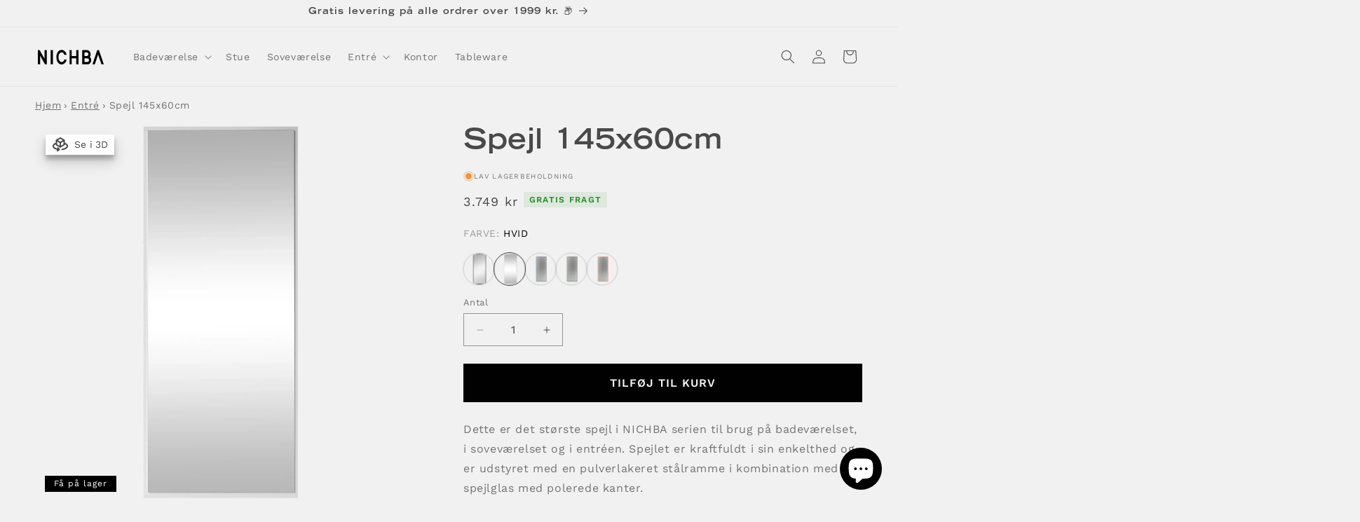

--- FILE ---
content_type: text/html; charset=utf-8
request_url: https://nichba.com/products/mirror-large
body_size: 50830
content:
<!doctype html>
<html class="js" lang="da">
  <head>
    <meta charset="utf-8">
    <meta http-equiv="X-UA-Compatible" content="IE=edge">
    <meta name="viewport" content="width=device-width,initial-scale=1">
    <meta name="theme-color" content=""><link rel="canonical" href="https://nichba.com/products/mirror-large"><link rel="icon" type="image/png" href="//nichba.com/cdn/shop/files/favicon_655afb33-5768-48ba-8872-aa3ea141033d.png?crop=center&height=32&v=1737563956&width=32">
      <link rel="manifest" href="https://cdn.shopify.com/s/files/1/0873/6312/5575/files/manifest.json"><title>NICHBA stort spejl | New Yorker spejl stående eller væghængt ᐅ</title>

    
      <meta name="description" content="NICHBA stort New Yorker spejl – et alsidigt spejl, der kan være stående eller væghængt - enten som badeværelsesspejl, gulvspejl eller spejl til entré. Størrelse: 145x60cm">
    
    <!-- Google Tag Manager -->
    <script>(function(w,d,s,l,i){w[l]=w[l]||[];w[l].push({'gtm.start':
    new Date().getTime(),event:'gtm.js'});var f=d.getElementsByTagName(s)[0],
    j=d.createElement(s),dl=l!='dataLayer'?'&l='+l:'';j.async=true;j.src=
    'https://www.googletagmanager.com/gtm.js?id='+i+dl;f.parentNode.insertBefore(j,f);
    })(window,document,'script','dataLayer','GTM-55T44V3');</script>
    <!-- End Google Tag Manager -->

<meta property="og:site_name" content="NICHBA">
<meta property="og:url" content="https://nichba.com/products/mirror-large">
<meta property="og:title" content="NICHBA stort spejl | New Yorker spejl stående eller væghængt ᐅ">
<meta property="og:type" content="product">
<meta property="og:description" content="NICHBA stort New Yorker spejl – et alsidigt spejl, der kan være stående eller væghængt - enten som badeværelsesspejl, gulvspejl eller spejl til entré. Størrelse: 145x60cm"><meta property="og:image" content="http://nichba.com/cdn/shop/files/Nichba_Design_4K_MIRROR_NEW_LARGE_Post_299885c6-089e-49bd-85e7-0b2350167ad2.jpg?v=1737567424">
  <meta property="og:image:secure_url" content="https://nichba.com/cdn/shop/files/Nichba_Design_4K_MIRROR_NEW_LARGE_Post_299885c6-089e-49bd-85e7-0b2350167ad2.jpg?v=1737567424">
  <meta property="og:image:width" content="2000">
  <meta property="og:image:height" content="2000"><meta property="og:price:amount" content="3.749,00">
  <meta property="og:price:currency" content="DKK"><meta name="twitter:card" content="summary_large_image">
<meta name="twitter:title" content="NICHBA stort spejl | New Yorker spejl stående eller væghængt ᐅ">
<meta name="twitter:description" content="NICHBA stort New Yorker spejl – et alsidigt spejl, der kan være stående eller væghængt - enten som badeværelsesspejl, gulvspejl eller spejl til entré. Størrelse: 145x60cm">
<link rel="alternate" hreflang="x-default" href="https://nichba.com/en/products/mirror-large">
<link rel="alternate" hreflang="da" href="https://nichba.com/products/mirror-large">
<link rel="alternate" hreflang="en" href="https://nichba.com/en/products/mirror-large">
<link rel="alternate" hreflang="de" href="https://nichba.com/de/products/mirror-large"><script src="//nichba.com/cdn/shop/t/4/assets/constants.js?v=132983761750457495441759747714" defer="defer"></script>
    <script src="//nichba.com/cdn/shop/t/4/assets/pubsub.js?v=158357773527763999511759747714" defer="defer"></script>
    <script src="//nichba.com/cdn/shop/t/4/assets/global.js?v=40976022399926485861759747714" defer="defer"></script>
    <script src="//nichba.com/cdn/shop/t/4/assets/details-disclosure.js?v=13653116266235556501759747714" defer="defer"></script>
    <script src="//nichba.com/cdn/shop/t/4/assets/details-modal.js?v=25581673532751508451759747714" defer="defer"></script>
    <script src="//nichba.com/cdn/shop/t/4/assets/search-form.js?v=133129549252120666541759747714" defer="defer"></script><script src="//nichba.com/cdn/shop/t/4/assets/animations.js?v=88693664871331136111759747714" defer="defer"></script><script>window.performance && window.performance.mark && window.performance.mark('shopify.content_for_header.start');</script><meta name="google-site-verification" content="OIaDE1FhFExbmX_EU30rj6PoRC9exRrgi_KcBhO2StU">
<meta id="shopify-digital-wallet" name="shopify-digital-wallet" content="/87363125575/digital_wallets/dialog">
<meta name="shopify-checkout-api-token" content="0a9a4318da1ce4328baf730346a7c46f">
<meta id="in-context-paypal-metadata" data-shop-id="87363125575" data-venmo-supported="false" data-environment="production" data-locale="en_US" data-paypal-v4="true" data-currency="DKK">
<link rel="alternate" type="application/json+oembed" href="https://nichba.com/products/mirror-large.oembed">
<script async="async" src="/checkouts/internal/preloads.js?locale=da-DK"></script>
<link rel="preconnect" href="https://shop.app" crossorigin="anonymous">
<script async="async" src="https://shop.app/checkouts/internal/preloads.js?locale=da-DK&shop_id=87363125575" crossorigin="anonymous"></script>
<script id="apple-pay-shop-capabilities" type="application/json">{"shopId":87363125575,"countryCode":"DK","currencyCode":"DKK","merchantCapabilities":["supports3DS"],"merchantId":"gid:\/\/shopify\/Shop\/87363125575","merchantName":"NICHBA","requiredBillingContactFields":["postalAddress","email","phone"],"requiredShippingContactFields":["postalAddress","email","phone"],"shippingType":"shipping","supportedNetworks":["visa","maestro","masterCard","amex"],"total":{"type":"pending","label":"NICHBA","amount":"1.00"},"shopifyPaymentsEnabled":true,"supportsSubscriptions":true}</script>
<script id="shopify-features" type="application/json">{"accessToken":"0a9a4318da1ce4328baf730346a7c46f","betas":["rich-media-storefront-analytics"],"domain":"nichba.com","predictiveSearch":true,"shopId":87363125575,"locale":"da"}</script>
<script>var Shopify = Shopify || {};
Shopify.shop = "nichba-com.myshopify.com";
Shopify.locale = "da";
Shopify.currency = {"active":"DKK","rate":"1.0"};
Shopify.country = "DK";
Shopify.theme = {"name":"JP - Dusk till Dawn - Global store","id":185653920071,"schema_name":"Dawn","schema_version":"15.2.0","theme_store_id":null,"role":"main"};
Shopify.theme.handle = "null";
Shopify.theme.style = {"id":null,"handle":null};
Shopify.cdnHost = "nichba.com/cdn";
Shopify.routes = Shopify.routes || {};
Shopify.routes.root = "/";</script>
<script type="module">!function(o){(o.Shopify=o.Shopify||{}).modules=!0}(window);</script>
<script>!function(o){function n(){var o=[];function n(){o.push(Array.prototype.slice.apply(arguments))}return n.q=o,n}var t=o.Shopify=o.Shopify||{};t.loadFeatures=n(),t.autoloadFeatures=n()}(window);</script>
<script>
  window.ShopifyPay = window.ShopifyPay || {};
  window.ShopifyPay.apiHost = "shop.app\/pay";
  window.ShopifyPay.redirectState = null;
</script>
<script id="shop-js-analytics" type="application/json">{"pageType":"product"}</script>
<script defer="defer" async type="module" src="//nichba.com/cdn/shopifycloud/shop-js/modules/v2/client.init-shop-cart-sync_C8w7Thf0.da.esm.js"></script>
<script defer="defer" async type="module" src="//nichba.com/cdn/shopifycloud/shop-js/modules/v2/chunk.common_hABmsQwT.esm.js"></script>
<script type="module">
  await import("//nichba.com/cdn/shopifycloud/shop-js/modules/v2/client.init-shop-cart-sync_C8w7Thf0.da.esm.js");
await import("//nichba.com/cdn/shopifycloud/shop-js/modules/v2/chunk.common_hABmsQwT.esm.js");

  window.Shopify.SignInWithShop?.initShopCartSync?.({"fedCMEnabled":true,"windoidEnabled":true});

</script>
<script>
  window.Shopify = window.Shopify || {};
  if (!window.Shopify.featureAssets) window.Shopify.featureAssets = {};
  window.Shopify.featureAssets['shop-js'] = {"shop-cart-sync":["modules/v2/client.shop-cart-sync_E9HXAaGU.da.esm.js","modules/v2/chunk.common_hABmsQwT.esm.js"],"init-fed-cm":["modules/v2/client.init-fed-cm_D9Oi54fl.da.esm.js","modules/v2/chunk.common_hABmsQwT.esm.js"],"shop-button":["modules/v2/client.shop-button_B8KOtzKe.da.esm.js","modules/v2/chunk.common_hABmsQwT.esm.js"],"shop-cash-offers":["modules/v2/client.shop-cash-offers_DlhdMaW0.da.esm.js","modules/v2/chunk.common_hABmsQwT.esm.js","modules/v2/chunk.modal_Ckewj8OP.esm.js"],"init-windoid":["modules/v2/client.init-windoid_CGADVD8p.da.esm.js","modules/v2/chunk.common_hABmsQwT.esm.js"],"shop-toast-manager":["modules/v2/client.shop-toast-manager_CNKNpHNL.da.esm.js","modules/v2/chunk.common_hABmsQwT.esm.js"],"init-shop-email-lookup-coordinator":["modules/v2/client.init-shop-email-lookup-coordinator_BBzXNmb3.da.esm.js","modules/v2/chunk.common_hABmsQwT.esm.js"],"init-shop-cart-sync":["modules/v2/client.init-shop-cart-sync_C8w7Thf0.da.esm.js","modules/v2/chunk.common_hABmsQwT.esm.js"],"avatar":["modules/v2/client.avatar_BTnouDA3.da.esm.js"],"pay-button":["modules/v2/client.pay-button_DCXlSoEZ.da.esm.js","modules/v2/chunk.common_hABmsQwT.esm.js"],"init-customer-accounts":["modules/v2/client.init-customer-accounts_CgZShwmJ.da.esm.js","modules/v2/client.shop-login-button_DRgpt7MX.da.esm.js","modules/v2/chunk.common_hABmsQwT.esm.js","modules/v2/chunk.modal_Ckewj8OP.esm.js"],"init-shop-for-new-customer-accounts":["modules/v2/client.init-shop-for-new-customer-accounts_D8hODCjr.da.esm.js","modules/v2/client.shop-login-button_DRgpt7MX.da.esm.js","modules/v2/chunk.common_hABmsQwT.esm.js","modules/v2/chunk.modal_Ckewj8OP.esm.js"],"shop-login-button":["modules/v2/client.shop-login-button_DRgpt7MX.da.esm.js","modules/v2/chunk.common_hABmsQwT.esm.js","modules/v2/chunk.modal_Ckewj8OP.esm.js"],"init-customer-accounts-sign-up":["modules/v2/client.init-customer-accounts-sign-up_DwoY1LbN.da.esm.js","modules/v2/client.shop-login-button_DRgpt7MX.da.esm.js","modules/v2/chunk.common_hABmsQwT.esm.js","modules/v2/chunk.modal_Ckewj8OP.esm.js"],"shop-follow-button":["modules/v2/client.shop-follow-button_DhY_CDrh.da.esm.js","modules/v2/chunk.common_hABmsQwT.esm.js","modules/v2/chunk.modal_Ckewj8OP.esm.js"],"checkout-modal":["modules/v2/client.checkout-modal_AT9K001_.da.esm.js","modules/v2/chunk.common_hABmsQwT.esm.js","modules/v2/chunk.modal_Ckewj8OP.esm.js"],"lead-capture":["modules/v2/client.lead-capture_CZ_svizZ.da.esm.js","modules/v2/chunk.common_hABmsQwT.esm.js","modules/v2/chunk.modal_Ckewj8OP.esm.js"],"shop-login":["modules/v2/client.shop-login_B0Qzh9iu.da.esm.js","modules/v2/chunk.common_hABmsQwT.esm.js","modules/v2/chunk.modal_Ckewj8OP.esm.js"],"payment-terms":["modules/v2/client.payment-terms_4llnW5e3.da.esm.js","modules/v2/chunk.common_hABmsQwT.esm.js","modules/v2/chunk.modal_Ckewj8OP.esm.js"]};
</script>
<script id="__st">var __st={"a":87363125575,"offset":3600,"reqid":"ad9cd9b8-d6a3-4c46-82e3-aa5ba95e6e95-1768645768","pageurl":"nichba.com\/products\/mirror-large","u":"18a915b7125a","p":"product","rtyp":"product","rid":9949426123079};</script>
<script>window.ShopifyPaypalV4VisibilityTracking = true;</script>
<script id="captcha-bootstrap">!function(){'use strict';const t='contact',e='account',n='new_comment',o=[[t,t],['blogs',n],['comments',n],[t,'customer']],c=[[e,'customer_login'],[e,'guest_login'],[e,'recover_customer_password'],[e,'create_customer']],r=t=>t.map((([t,e])=>`form[action*='/${t}']:not([data-nocaptcha='true']) input[name='form_type'][value='${e}']`)).join(','),a=t=>()=>t?[...document.querySelectorAll(t)].map((t=>t.form)):[];function s(){const t=[...o],e=r(t);return a(e)}const i='password',u='form_key',d=['recaptcha-v3-token','g-recaptcha-response','h-captcha-response',i],f=()=>{try{return window.sessionStorage}catch{return}},m='__shopify_v',_=t=>t.elements[u];function p(t,e,n=!1){try{const o=window.sessionStorage,c=JSON.parse(o.getItem(e)),{data:r}=function(t){const{data:e,action:n}=t;return t[m]||n?{data:e,action:n}:{data:t,action:n}}(c);for(const[e,n]of Object.entries(r))t.elements[e]&&(t.elements[e].value=n);n&&o.removeItem(e)}catch(o){console.error('form repopulation failed',{error:o})}}const l='form_type',E='cptcha';function T(t){t.dataset[E]=!0}const w=window,h=w.document,L='Shopify',v='ce_forms',y='captcha';let A=!1;((t,e)=>{const n=(g='f06e6c50-85a8-45c8-87d0-21a2b65856fe',I='https://cdn.shopify.com/shopifycloud/storefront-forms-hcaptcha/ce_storefront_forms_captcha_hcaptcha.v1.5.2.iife.js',D={infoText:'Beskyttet af hCaptcha',privacyText:'Beskyttelse af persondata',termsText:'Vilkår'},(t,e,n)=>{const o=w[L][v],c=o.bindForm;if(c)return c(t,g,e,D).then(n);var r;o.q.push([[t,g,e,D],n]),r=I,A||(h.body.append(Object.assign(h.createElement('script'),{id:'captcha-provider',async:!0,src:r})),A=!0)});var g,I,D;w[L]=w[L]||{},w[L][v]=w[L][v]||{},w[L][v].q=[],w[L][y]=w[L][y]||{},w[L][y].protect=function(t,e){n(t,void 0,e),T(t)},Object.freeze(w[L][y]),function(t,e,n,w,h,L){const[v,y,A,g]=function(t,e,n){const i=e?o:[],u=t?c:[],d=[...i,...u],f=r(d),m=r(i),_=r(d.filter((([t,e])=>n.includes(e))));return[a(f),a(m),a(_),s()]}(w,h,L),I=t=>{const e=t.target;return e instanceof HTMLFormElement?e:e&&e.form},D=t=>v().includes(t);t.addEventListener('submit',(t=>{const e=I(t);if(!e)return;const n=D(e)&&!e.dataset.hcaptchaBound&&!e.dataset.recaptchaBound,o=_(e),c=g().includes(e)&&(!o||!o.value);(n||c)&&t.preventDefault(),c&&!n&&(function(t){try{if(!f())return;!function(t){const e=f();if(!e)return;const n=_(t);if(!n)return;const o=n.value;o&&e.removeItem(o)}(t);const e=Array.from(Array(32),(()=>Math.random().toString(36)[2])).join('');!function(t,e){_(t)||t.append(Object.assign(document.createElement('input'),{type:'hidden',name:u})),t.elements[u].value=e}(t,e),function(t,e){const n=f();if(!n)return;const o=[...t.querySelectorAll(`input[type='${i}']`)].map((({name:t})=>t)),c=[...d,...o],r={};for(const[a,s]of new FormData(t).entries())c.includes(a)||(r[a]=s);n.setItem(e,JSON.stringify({[m]:1,action:t.action,data:r}))}(t,e)}catch(e){console.error('failed to persist form',e)}}(e),e.submit())}));const S=(t,e)=>{t&&!t.dataset[E]&&(n(t,e.some((e=>e===t))),T(t))};for(const o of['focusin','change'])t.addEventListener(o,(t=>{const e=I(t);D(e)&&S(e,y())}));const B=e.get('form_key'),M=e.get(l),P=B&&M;t.addEventListener('DOMContentLoaded',(()=>{const t=y();if(P)for(const e of t)e.elements[l].value===M&&p(e,B);[...new Set([...A(),...v().filter((t=>'true'===t.dataset.shopifyCaptcha))])].forEach((e=>S(e,t)))}))}(h,new URLSearchParams(w.location.search),n,t,e,['guest_login'])})(!0,!0)}();</script>
<script integrity="sha256-4kQ18oKyAcykRKYeNunJcIwy7WH5gtpwJnB7kiuLZ1E=" data-source-attribution="shopify.loadfeatures" defer="defer" src="//nichba.com/cdn/shopifycloud/storefront/assets/storefront/load_feature-a0a9edcb.js" crossorigin="anonymous"></script>
<script crossorigin="anonymous" defer="defer" src="//nichba.com/cdn/shopifycloud/storefront/assets/shopify_pay/storefront-65b4c6d7.js?v=20250812"></script>
<script data-source-attribution="shopify.dynamic_checkout.dynamic.init">var Shopify=Shopify||{};Shopify.PaymentButton=Shopify.PaymentButton||{isStorefrontPortableWallets:!0,init:function(){window.Shopify.PaymentButton.init=function(){};var t=document.createElement("script");t.src="https://nichba.com/cdn/shopifycloud/portable-wallets/latest/portable-wallets.da.js",t.type="module",document.head.appendChild(t)}};
</script>
<script data-source-attribution="shopify.dynamic_checkout.buyer_consent">
  function portableWalletsHideBuyerConsent(e){var t=document.getElementById("shopify-buyer-consent"),n=document.getElementById("shopify-subscription-policy-button");t&&n&&(t.classList.add("hidden"),t.setAttribute("aria-hidden","true"),n.removeEventListener("click",e))}function portableWalletsShowBuyerConsent(e){var t=document.getElementById("shopify-buyer-consent"),n=document.getElementById("shopify-subscription-policy-button");t&&n&&(t.classList.remove("hidden"),t.removeAttribute("aria-hidden"),n.addEventListener("click",e))}window.Shopify?.PaymentButton&&(window.Shopify.PaymentButton.hideBuyerConsent=portableWalletsHideBuyerConsent,window.Shopify.PaymentButton.showBuyerConsent=portableWalletsShowBuyerConsent);
</script>
<script data-source-attribution="shopify.dynamic_checkout.cart.bootstrap">document.addEventListener("DOMContentLoaded",(function(){function t(){return document.querySelector("shopify-accelerated-checkout-cart, shopify-accelerated-checkout")}if(t())Shopify.PaymentButton.init();else{new MutationObserver((function(e,n){t()&&(Shopify.PaymentButton.init(),n.disconnect())})).observe(document.body,{childList:!0,subtree:!0})}}));
</script>
<script id='scb4127' type='text/javascript' async='' src='https://nichba.com/cdn/shopifycloud/privacy-banner/storefront-banner.js'></script><link id="shopify-accelerated-checkout-styles" rel="stylesheet" media="screen" href="https://nichba.com/cdn/shopifycloud/portable-wallets/latest/accelerated-checkout-backwards-compat.css" crossorigin="anonymous">
<style id="shopify-accelerated-checkout-cart">
        #shopify-buyer-consent {
  margin-top: 1em;
  display: inline-block;
  width: 100%;
}

#shopify-buyer-consent.hidden {
  display: none;
}

#shopify-subscription-policy-button {
  background: none;
  border: none;
  padding: 0;
  text-decoration: underline;
  font-size: inherit;
  cursor: pointer;
}

#shopify-subscription-policy-button::before {
  box-shadow: none;
}

      </style>
<script id="sections-script" data-sections="product-specifications,header" defer="defer" src="//nichba.com/cdn/shop/t/4/compiled_assets/scripts.js?v=1601"></script>
<script>window.performance && window.performance.mark && window.performance.mark('shopify.content_for_header.end');</script>


    <style data-shopify>
      @font-face {
        font-family: 'Trade Gothic';
        font-style: normal;
        font-weight: 400;
        font-display: swap;
        src: local('Trade Gothic'),
            url('https://cdn.shopify.com/s/files/1/0580/7436/6130/files/TradeGothicLTStd-BoldExt.otf?v=1730920495') format('opentype');
        unicode-range: U+000-5FF;
      }
      @font-face {
        font-family: 'Work Sans';
        font-style: normal;
        font-weight: 100 900;
        font-display: swap;
        src: local('Work Sans'),
            url('https://cdn.shopify.com/s/files/1/0580/7436/6130/files/WorkSans-VariableFont_wght.ttf?v=1730920288') format('truetype');
        unicode-range: U+000-5FF;
      }
        :root,
        .color-scheme-1 {
          --color-background: 241,241,241;
        
          --gradient-background: #f1f1f1;
        

        

        --color-foreground: 73,73,73;
        --color-background-contrast: 177,177,177;
        --color-shadow: 52,52,52;
        --color-button: 0,0,0;
        --color-button-text: 241,241,241;
        --color-secondary-button: 241,241,241;
        --color-secondary-button-text: 0,0,0;
        --color-link: 0,0,0;
        --color-badge-foreground: 73,73,73;
        --color-badge-background: 241,241,241;
        --color-badge-border: 73,73,73;
        --payment-terms-background-color: rgb(241 241 241);
      }
      
        
        .color-scheme-2 {
          --color-background: 243,243,243;
        
          --gradient-background: #f3f3f3;
        

        

        --color-foreground: 18,18,18;
        --color-background-contrast: 179,179,179;
        --color-shadow: 18,18,18;
        --color-button: 18,18,18;
        --color-button-text: 243,243,243;
        --color-secondary-button: 243,243,243;
        --color-secondary-button-text: 18,18,18;
        --color-link: 18,18,18;
        --color-badge-foreground: 18,18,18;
        --color-badge-background: 243,243,243;
        --color-badge-border: 18,18,18;
        --payment-terms-background-color: rgb(243 243 243);
      }
      
        
        .color-scheme-3 {
          --color-background: 196,28,59;
        
          --gradient-background: #c41c3b;
        

        

        --color-foreground: 255,255,255;
        --color-background-contrast: 84,12,25;
        --color-shadow: 18,18,18;
        --color-button: 255,255,255;
        --color-button-text: 0,0,0;
        --color-secondary-button: 196,28,59;
        --color-secondary-button-text: 255,255,255;
        --color-link: 255,255,255;
        --color-badge-foreground: 255,255,255;
        --color-badge-background: 196,28,59;
        --color-badge-border: 255,255,255;
        --payment-terms-background-color: rgb(196 28 59);
      }
      
        
        .color-scheme-4 {
          --color-background: 18,18,18;
        
          --gradient-background: #121212;
        

        

        --color-foreground: 255,255,255;
        --color-background-contrast: 146,146,146;
        --color-shadow: 18,18,18;
        --color-button: 255,255,255;
        --color-button-text: 18,18,18;
        --color-secondary-button: 18,18,18;
        --color-secondary-button-text: 255,255,255;
        --color-link: 255,255,255;
        --color-badge-foreground: 255,255,255;
        --color-badge-background: 18,18,18;
        --color-badge-border: 255,255,255;
        --payment-terms-background-color: rgb(18 18 18);
      }
      
        
        .color-scheme-5 {
          --color-background: 18,18,18;
        
          --gradient-background: #121212;
        

        

        --color-foreground: 247,253,40;
        --color-background-contrast: 146,146,146;
        --color-shadow: 18,18,18;
        --color-button: 255,255,255;
        --color-button-text: 18,18,18;
        --color-secondary-button: 18,18,18;
        --color-secondary-button-text: 255,255,255;
        --color-link: 255,255,255;
        --color-badge-foreground: 247,253,40;
        --color-badge-background: 18,18,18;
        --color-badge-border: 247,253,40;
        --payment-terms-background-color: rgb(18 18 18);
      }
      

      body, .color-scheme-1, .color-scheme-2, .color-scheme-3, .color-scheme-4, .color-scheme-5 {
        color: rgba(var(--color-foreground), 0.75);
        background-color: rgb(var(--color-background));
      }

      :root {--font-body-family: 'Work Sans', BlinkMacSystemFont, Segoe UI, Roboto, Ubuntu, Helvetica Neue, sans-serif, Apple Color Emoji, Segoe UI Emoji, Segoe UI Symbol;
        --font-body-style: 'normal';
        --font-body-weight: '400';
        --font-body-weight-bold: '600';

        --font-heading-family: 'Trade Gothic', BlinkMacSystemFont, Segoe UI, Roboto, Ubuntu, Helvetica Neue, sans-serif, Apple Color Emoji, Segoe UI Emoji, Segoe UI Symbol;
        --font-heading-style: 'bold';
        --font-heading-weight: '700';

        --font-body-scale: 1.0;
        --font-heading-scale: 1.0;

        --media-padding: px;
        --media-border-opacity: 0.05;
        --media-border-width: 0px;
        --media-radius: 0px;
        --media-shadow-opacity: 0.0;
        --media-shadow-horizontal-offset: 0px;
        --media-shadow-vertical-offset: 4px;
        --media-shadow-blur-radius: 5px;
        --media-shadow-visible: 0;

        --page-width: 160rem;
        --page-width-margin: 0rem;

        --product-card-image-padding: 0.0rem;
        --product-card-corner-radius: 0.0rem;
        --product-card-text-alignment: left;
        --product-card-border-width: 0.0rem;
        --product-card-border-opacity: 0.1;
        --product-card-shadow-opacity: 0.0;
        --product-card-shadow-visible: 0;
        --product-card-shadow-horizontal-offset: 0.0rem;
        --product-card-shadow-vertical-offset: 0.4rem;
        --product-card-shadow-blur-radius: 0.5rem;

        --collection-card-image-padding: 0.0rem;
        --collection-card-corner-radius: 0.0rem;
        --collection-card-text-alignment: left;
        --collection-card-border-width: 0.0rem;
        --collection-card-border-opacity: 0.1;
        --collection-card-shadow-opacity: 0.0;
        --collection-card-shadow-visible: 0;
        --collection-card-shadow-horizontal-offset: 0.0rem;
        --collection-card-shadow-vertical-offset: 0.4rem;
        --collection-card-shadow-blur-radius: 0.5rem;

        --blog-card-image-padding: 0.0rem;
        --blog-card-corner-radius: 0.0rem;
        --blog-card-text-alignment: left;
        --blog-card-border-width: 0.0rem;
        --blog-card-border-opacity: 0.1;
        --blog-card-shadow-opacity: 0.0;
        --blog-card-shadow-visible: 0;
        --blog-card-shadow-horizontal-offset: 0.0rem;
        --blog-card-shadow-vertical-offset: 0.4rem;
        --blog-card-shadow-blur-radius: 0.5rem;

        --badge-corner-radius: 0.0rem;

        --popup-border-width: 1px;
        --popup-border-opacity: 0.1;
        --popup-corner-radius: 0px;
        --popup-shadow-opacity: 0.05;
        --popup-shadow-horizontal-offset: 0px;
        --popup-shadow-vertical-offset: 4px;
        --popup-shadow-blur-radius: 5px;

        --drawer-border-width: 1px;
        --drawer-border-opacity: 0.1;
        --drawer-shadow-opacity: 0.0;
        --drawer-shadow-horizontal-offset: 0px;
        --drawer-shadow-vertical-offset: 4px;
        --drawer-shadow-blur-radius: 5px;

        --spacing-sections-desktop: 0px;
        --spacing-sections-mobile: 0px;

        --grid-desktop-vertical-spacing: 8px;
        --grid-desktop-horizontal-spacing: 8px;
        --grid-mobile-vertical-spacing: 4px;
        --grid-mobile-horizontal-spacing: 4px;

        --text-boxes-border-opacity: 0.1;
        --text-boxes-border-width: 0px;
        --text-boxes-radius: 0px;
        --text-boxes-shadow-opacity: 0.0;
        --text-boxes-shadow-visible: 0;
        --text-boxes-shadow-horizontal-offset: 0px;
        --text-boxes-shadow-vertical-offset: 4px;
        --text-boxes-shadow-blur-radius: 5px;

        --buttons-radius: 0px;
        --buttons-radius-outset: 0px;
        --buttons-border-width: 1px;
        --buttons-border-opacity: 1.0;
        --buttons-shadow-opacity: 0.0;
        --buttons-shadow-visible: 0;
        --buttons-shadow-horizontal-offset: 0px;
        --buttons-shadow-vertical-offset: 4px;
        --buttons-shadow-blur-radius: 5px;
        --buttons-border-offset: 0px;

        --inputs-radius: 0px;
        --inputs-border-width: 1px;
        --inputs-border-opacity: 0.55;
        --inputs-shadow-opacity: 0.0;
        --inputs-shadow-horizontal-offset: 0px;
        --inputs-margin-offset: 0px;
        --inputs-shadow-vertical-offset: 4px;
        --inputs-shadow-blur-radius: 5px;
        --inputs-radius-outset: 0px;

        --variant-pills-radius: 0px;
        --variant-pills-border-width: 1px;
        --variant-pills-border-opacity: 0.55;
        --variant-pills-shadow-opacity: 0.0;
        --variant-pills-shadow-horizontal-offset: 0px;
        --variant-pills-shadow-vertical-offset: 4px;
        --variant-pills-shadow-blur-radius: 5px;
      }

      *,
      *::before,
      *::after {
        box-sizing: inherit;
      }

      html {
        box-sizing: border-box;
        font-size: calc(var(--font-body-scale) * 62.5%);
        height: 100%;
      }

      body {
        display: grid;
        grid-template-rows: auto auto 1fr auto;
        grid-template-columns: 100%;
        min-height: 100%;
        margin: 0;
        font-size: 1.5rem;
        letter-spacing: 0.06rem;
        line-height: calc(1 + 0.8 / var(--font-body-scale));
        font-family: var(--font-body-family);
        font-style: var(--font-body-style);
        font-weight: var(--font-body-weight);
      }

      @media screen and (min-width: 750px) {
        body {
          font-size: 1.6rem;
        }
      }
    </style>

    <link href="//nichba.com/cdn/shop/t/4/assets/base.css?v=63765241066555728531760546658" rel="stylesheet" type="text/css" media="all" />
    <link rel="stylesheet" href="//nichba.com/cdn/shop/t/4/assets/component-cart-items.css?v=22405618597604871811759747714" media="print" onload="this.media='all'"><link href="//nichba.com/cdn/shop/t/4/assets/component-cart-drawer.css?v=102572561909159729321759747714" rel="stylesheet" type="text/css" media="all" />
      <link href="//nichba.com/cdn/shop/t/4/assets/component-cart.css?v=164708765130180853531759747714" rel="stylesheet" type="text/css" media="all" />
      <link href="//nichba.com/cdn/shop/t/4/assets/component-totals.css?v=15906652033866631521759747714" rel="stylesheet" type="text/css" media="all" />
      <link href="//nichba.com/cdn/shop/t/4/assets/component-price.css?v=70172745017360139101759747714" rel="stylesheet" type="text/css" media="all" />
      <link href="//nichba.com/cdn/shop/t/4/assets/component-discounts.css?v=152760482443307489271759747714" rel="stylesheet" type="text/css" media="all" />
<link rel="preload" as="image" href="//nichba.com/cdn/shop/files/Nichba_Design_4K_MIRROR_NEW_LARGE_Post_299885c6-089e-49bd-85e7-0b2350167ad2.jpg?v=1737567424&width=1946" imagesrcset="//nichba.com/cdn/shop/files/Nichba_Design_4K_MIRROR_NEW_LARGE_Post_299885c6-089e-49bd-85e7-0b2350167ad2.jpg?v=1737567424&width=823 823w, //nichba.com/cdn/shop/files/Nichba_Design_4K_MIRROR_NEW_LARGE_Post_299885c6-089e-49bd-85e7-0b2350167ad2.jpg?v=1737567424&width=1100 1100w, //nichba.com/cdn/shop/files/Nichba_Design_4K_MIRROR_NEW_LARGE_Post_299885c6-089e-49bd-85e7-0b2350167ad2.jpg?v=1737567424&width=1946 1946w" imagesizes="100vw">
      <link rel="preload" as="image" href="//nichba.com/cdn/shop/files/nichba-mirror-large-white.webp?v=1748965398&width=1946" imagesrcset="//nichba.com/cdn/shop/files/nichba-mirror-large-white.webp?v=1748965398&width=823 823w, //nichba.com/cdn/shop/files/nichba-mirror-large-white.webp?v=1748965398&width=1100 1100w, //nichba.com/cdn/shop/files/nichba-mirror-large-white.webp?v=1748965398&width=1946 1946w" imagesizes="100vw"><link href="//nichba.com/cdn/shop/t/4/assets/component-localization-form.css?v=170315343355214948141759747714" rel="stylesheet" type="text/css" media="all" />
      <script src="//nichba.com/cdn/shop/t/4/assets/localization-form.js?v=144176611646395275351759747714" defer="defer"></script><link
        rel="stylesheet"
        href="//nichba.com/cdn/shop/t/4/assets/component-predictive-search.css?v=118923337488134913561759747714"
        media="print"
        onload="this.media='all'"
      ><script>
      if (Shopify.designMode) {
        document.documentElement.classList.add('shopify-design-mode');
      }
    </script>
  <script src="https://cdn.shopify.com/extensions/7bc9bb47-adfa-4267-963e-cadee5096caf/inbox-1252/assets/inbox-chat-loader.js" type="text/javascript" defer="defer"></script>
<script src="https://cdn.shopify.com/extensions/019b9318-605b-70cc-9fa1-a8d6bdd579b6/back-in-stock-234/assets/load-pd-scripts.js" type="text/javascript" defer="defer"></script>
<link href="https://cdn.shopify.com/extensions/019b9318-605b-70cc-9fa1-a8d6bdd579b6/back-in-stock-234/assets/button-style.css" rel="stylesheet" type="text/css" media="all">
<link href="https://monorail-edge.shopifysvc.com" rel="dns-prefetch">
<script>(function(){if ("sendBeacon" in navigator && "performance" in window) {try {var session_token_from_headers = performance.getEntriesByType('navigation')[0].serverTiming.find(x => x.name == '_s').description;} catch {var session_token_from_headers = undefined;}var session_cookie_matches = document.cookie.match(/_shopify_s=([^;]*)/);var session_token_from_cookie = session_cookie_matches && session_cookie_matches.length === 2 ? session_cookie_matches[1] : "";var session_token = session_token_from_headers || session_token_from_cookie || "";function handle_abandonment_event(e) {var entries = performance.getEntries().filter(function(entry) {return /monorail-edge.shopifysvc.com/.test(entry.name);});if (!window.abandonment_tracked && entries.length === 0) {window.abandonment_tracked = true;var currentMs = Date.now();var navigation_start = performance.timing.navigationStart;var payload = {shop_id: 87363125575,url: window.location.href,navigation_start,duration: currentMs - navigation_start,session_token,page_type: "product"};window.navigator.sendBeacon("https://monorail-edge.shopifysvc.com/v1/produce", JSON.stringify({schema_id: "online_store_buyer_site_abandonment/1.1",payload: payload,metadata: {event_created_at_ms: currentMs,event_sent_at_ms: currentMs}}));}}window.addEventListener('pagehide', handle_abandonment_event);}}());</script>
<script id="web-pixels-manager-setup">(function e(e,d,r,n,o){if(void 0===o&&(o={}),!Boolean(null===(a=null===(i=window.Shopify)||void 0===i?void 0:i.analytics)||void 0===a?void 0:a.replayQueue)){var i,a;window.Shopify=window.Shopify||{};var t=window.Shopify;t.analytics=t.analytics||{};var s=t.analytics;s.replayQueue=[],s.publish=function(e,d,r){return s.replayQueue.push([e,d,r]),!0};try{self.performance.mark("wpm:start")}catch(e){}var l=function(){var e={modern:/Edge?\/(1{2}[4-9]|1[2-9]\d|[2-9]\d{2}|\d{4,})\.\d+(\.\d+|)|Firefox\/(1{2}[4-9]|1[2-9]\d|[2-9]\d{2}|\d{4,})\.\d+(\.\d+|)|Chrom(ium|e)\/(9{2}|\d{3,})\.\d+(\.\d+|)|(Maci|X1{2}).+ Version\/(15\.\d+|(1[6-9]|[2-9]\d|\d{3,})\.\d+)([,.]\d+|)( \(\w+\)|)( Mobile\/\w+|) Safari\/|Chrome.+OPR\/(9{2}|\d{3,})\.\d+\.\d+|(CPU[ +]OS|iPhone[ +]OS|CPU[ +]iPhone|CPU IPhone OS|CPU iPad OS)[ +]+(15[._]\d+|(1[6-9]|[2-9]\d|\d{3,})[._]\d+)([._]\d+|)|Android:?[ /-](13[3-9]|1[4-9]\d|[2-9]\d{2}|\d{4,})(\.\d+|)(\.\d+|)|Android.+Firefox\/(13[5-9]|1[4-9]\d|[2-9]\d{2}|\d{4,})\.\d+(\.\d+|)|Android.+Chrom(ium|e)\/(13[3-9]|1[4-9]\d|[2-9]\d{2}|\d{4,})\.\d+(\.\d+|)|SamsungBrowser\/([2-9]\d|\d{3,})\.\d+/,legacy:/Edge?\/(1[6-9]|[2-9]\d|\d{3,})\.\d+(\.\d+|)|Firefox\/(5[4-9]|[6-9]\d|\d{3,})\.\d+(\.\d+|)|Chrom(ium|e)\/(5[1-9]|[6-9]\d|\d{3,})\.\d+(\.\d+|)([\d.]+$|.*Safari\/(?![\d.]+ Edge\/[\d.]+$))|(Maci|X1{2}).+ Version\/(10\.\d+|(1[1-9]|[2-9]\d|\d{3,})\.\d+)([,.]\d+|)( \(\w+\)|)( Mobile\/\w+|) Safari\/|Chrome.+OPR\/(3[89]|[4-9]\d|\d{3,})\.\d+\.\d+|(CPU[ +]OS|iPhone[ +]OS|CPU[ +]iPhone|CPU IPhone OS|CPU iPad OS)[ +]+(10[._]\d+|(1[1-9]|[2-9]\d|\d{3,})[._]\d+)([._]\d+|)|Android:?[ /-](13[3-9]|1[4-9]\d|[2-9]\d{2}|\d{4,})(\.\d+|)(\.\d+|)|Mobile Safari.+OPR\/([89]\d|\d{3,})\.\d+\.\d+|Android.+Firefox\/(13[5-9]|1[4-9]\d|[2-9]\d{2}|\d{4,})\.\d+(\.\d+|)|Android.+Chrom(ium|e)\/(13[3-9]|1[4-9]\d|[2-9]\d{2}|\d{4,})\.\d+(\.\d+|)|Android.+(UC? ?Browser|UCWEB|U3)[ /]?(15\.([5-9]|\d{2,})|(1[6-9]|[2-9]\d|\d{3,})\.\d+)\.\d+|SamsungBrowser\/(5\.\d+|([6-9]|\d{2,})\.\d+)|Android.+MQ{2}Browser\/(14(\.(9|\d{2,})|)|(1[5-9]|[2-9]\d|\d{3,})(\.\d+|))(\.\d+|)|K[Aa][Ii]OS\/(3\.\d+|([4-9]|\d{2,})\.\d+)(\.\d+|)/},d=e.modern,r=e.legacy,n=navigator.userAgent;return n.match(d)?"modern":n.match(r)?"legacy":"unknown"}(),u="modern"===l?"modern":"legacy",c=(null!=n?n:{modern:"",legacy:""})[u],f=function(e){return[e.baseUrl,"/wpm","/b",e.hashVersion,"modern"===e.buildTarget?"m":"l",".js"].join("")}({baseUrl:d,hashVersion:r,buildTarget:u}),m=function(e){var d=e.version,r=e.bundleTarget,n=e.surface,o=e.pageUrl,i=e.monorailEndpoint;return{emit:function(e){var a=e.status,t=e.errorMsg,s=(new Date).getTime(),l=JSON.stringify({metadata:{event_sent_at_ms:s},events:[{schema_id:"web_pixels_manager_load/3.1",payload:{version:d,bundle_target:r,page_url:o,status:a,surface:n,error_msg:t},metadata:{event_created_at_ms:s}}]});if(!i)return console&&console.warn&&console.warn("[Web Pixels Manager] No Monorail endpoint provided, skipping logging."),!1;try{return self.navigator.sendBeacon.bind(self.navigator)(i,l)}catch(e){}var u=new XMLHttpRequest;try{return u.open("POST",i,!0),u.setRequestHeader("Content-Type","text/plain"),u.send(l),!0}catch(e){return console&&console.warn&&console.warn("[Web Pixels Manager] Got an unhandled error while logging to Monorail."),!1}}}}({version:r,bundleTarget:l,surface:e.surface,pageUrl:self.location.href,monorailEndpoint:e.monorailEndpoint});try{o.browserTarget=l,function(e){var d=e.src,r=e.async,n=void 0===r||r,o=e.onload,i=e.onerror,a=e.sri,t=e.scriptDataAttributes,s=void 0===t?{}:t,l=document.createElement("script"),u=document.querySelector("head"),c=document.querySelector("body");if(l.async=n,l.src=d,a&&(l.integrity=a,l.crossOrigin="anonymous"),s)for(var f in s)if(Object.prototype.hasOwnProperty.call(s,f))try{l.dataset[f]=s[f]}catch(e){}if(o&&l.addEventListener("load",o),i&&l.addEventListener("error",i),u)u.appendChild(l);else{if(!c)throw new Error("Did not find a head or body element to append the script");c.appendChild(l)}}({src:f,async:!0,onload:function(){if(!function(){var e,d;return Boolean(null===(d=null===(e=window.Shopify)||void 0===e?void 0:e.analytics)||void 0===d?void 0:d.initialized)}()){var d=window.webPixelsManager.init(e)||void 0;if(d){var r=window.Shopify.analytics;r.replayQueue.forEach((function(e){var r=e[0],n=e[1],o=e[2];d.publishCustomEvent(r,n,o)})),r.replayQueue=[],r.publish=d.publishCustomEvent,r.visitor=d.visitor,r.initialized=!0}}},onerror:function(){return m.emit({status:"failed",errorMsg:"".concat(f," has failed to load")})},sri:function(e){var d=/^sha384-[A-Za-z0-9+/=]+$/;return"string"==typeof e&&d.test(e)}(c)?c:"",scriptDataAttributes:o}),m.emit({status:"loading"})}catch(e){m.emit({status:"failed",errorMsg:(null==e?void 0:e.message)||"Unknown error"})}}})({shopId: 87363125575,storefrontBaseUrl: "https://nichba.com",extensionsBaseUrl: "https://extensions.shopifycdn.com/cdn/shopifycloud/web-pixels-manager",monorailEndpoint: "https://monorail-edge.shopifysvc.com/unstable/produce_batch",surface: "storefront-renderer",enabledBetaFlags: ["2dca8a86"],webPixelsConfigList: [{"id":"1960214855","configuration":"{\"config\":\"{\\\"google_tag_ids\\\":[\\\"G-73RQSL3QW2\\\",\\\"GT-MK4HL7MZ\\\",\\\"AW-945550883\\\"],\\\"target_country\\\":\\\"ZZ\\\",\\\"gtag_events\\\":[{\\\"type\\\":\\\"search\\\",\\\"action_label\\\":\\\"G-73RQSL3QW2\\\"},{\\\"type\\\":\\\"begin_checkout\\\",\\\"action_label\\\":\\\"G-73RQSL3QW2\\\"},{\\\"type\\\":\\\"view_item\\\",\\\"action_label\\\":[\\\"G-73RQSL3QW2\\\",\\\"MC-RS9ESMBVFK\\\"]},{\\\"type\\\":\\\"purchase\\\",\\\"action_label\\\":[\\\"G-73RQSL3QW2\\\",\\\"MC-RS9ESMBVFK\\\",\\\"AW-945550883\\\/wsUfCOXWyN0ZEKPs78ID\\\",\\\"AW-945550883\\\/oHIUCPGHyd0ZEKPs78ID\\\"]},{\\\"type\\\":\\\"page_view\\\",\\\"action_label\\\":[\\\"G-73RQSL3QW2\\\",\\\"MC-RS9ESMBVFK\\\"]},{\\\"type\\\":\\\"add_payment_info\\\",\\\"action_label\\\":\\\"G-73RQSL3QW2\\\"},{\\\"type\\\":\\\"add_to_cart\\\",\\\"action_label\\\":\\\"G-73RQSL3QW2\\\"}],\\\"enable_monitoring_mode\\\":false}\"}","eventPayloadVersion":"v1","runtimeContext":"OPEN","scriptVersion":"b2a88bafab3e21179ed38636efcd8a93","type":"APP","apiClientId":1780363,"privacyPurposes":[],"dataSharingAdjustments":{"protectedCustomerApprovalScopes":["read_customer_address","read_customer_email","read_customer_name","read_customer_personal_data","read_customer_phone"]}},{"id":"1931739463","configuration":"{\"shopName\":\"nichba-com.myshopify.com\"}","eventPayloadVersion":"v1","runtimeContext":"STRICT","scriptVersion":"e393cdf3c48aa4066da25f86665e3fd9","type":"APP","apiClientId":31331057665,"privacyPurposes":["ANALYTICS","MARKETING","SALE_OF_DATA"],"dataSharingAdjustments":{"protectedCustomerApprovalScopes":["read_customer_email","read_customer_personal_data"]}},{"id":"1778385223","configuration":"{\"pixel_id\":\"265293860586453\",\"pixel_type\":\"facebook_pixel\"}","eventPayloadVersion":"v1","runtimeContext":"OPEN","scriptVersion":"ca16bc87fe92b6042fbaa3acc2fbdaa6","type":"APP","apiClientId":2329312,"privacyPurposes":["ANALYTICS","MARKETING","SALE_OF_DATA"],"dataSharingAdjustments":{"protectedCustomerApprovalScopes":["read_customer_address","read_customer_email","read_customer_name","read_customer_personal_data","read_customer_phone"]}},{"id":"1490846023","configuration":"{\"myshopifyDomain\":\"nichba-com.myshopify.com\"}","eventPayloadVersion":"v1","runtimeContext":"STRICT","scriptVersion":"23b97d18e2aa74363140dc29c9284e87","type":"APP","apiClientId":2775569,"privacyPurposes":["ANALYTICS","MARKETING","SALE_OF_DATA"],"dataSharingAdjustments":{"protectedCustomerApprovalScopes":["read_customer_address","read_customer_email","read_customer_name","read_customer_phone","read_customer_personal_data"]}},{"id":"193167687","eventPayloadVersion":"1","runtimeContext":"LAX","scriptVersion":"1","type":"CUSTOM","privacyPurposes":[],"name":"PM - Conversion Booster"},{"id":"193200455","eventPayloadVersion":"1","runtimeContext":"LAX","scriptVersion":"1","type":"CUSTOM","privacyPurposes":[],"name":"PM - Script"},{"id":"shopify-app-pixel","configuration":"{}","eventPayloadVersion":"v1","runtimeContext":"STRICT","scriptVersion":"0450","apiClientId":"shopify-pixel","type":"APP","privacyPurposes":["ANALYTICS","MARKETING"]},{"id":"shopify-custom-pixel","eventPayloadVersion":"v1","runtimeContext":"LAX","scriptVersion":"0450","apiClientId":"shopify-pixel","type":"CUSTOM","privacyPurposes":["ANALYTICS","MARKETING"]}],isMerchantRequest: false,initData: {"shop":{"name":"NICHBA","paymentSettings":{"currencyCode":"DKK"},"myshopifyDomain":"nichba-com.myshopify.com","countryCode":"DK","storefrontUrl":"https:\/\/nichba.com"},"customer":null,"cart":null,"checkout":null,"productVariants":[{"price":{"amount":3749.0,"currencyCode":"DKK"},"product":{"title":"Spejl 145x60cm","vendor":"NICHBA","id":"9949426123079","untranslatedTitle":"Spejl 145x60cm","url":"\/products\/mirror-large","type":""},"id":"50933083701575","image":{"src":"\/\/nichba.com\/cdn\/shop\/files\/nichba-black-mirror-large.webp?v=1748855856"},"sku":"L100126","title":"Sort","untranslatedTitle":"Sort"},{"price":{"amount":3749.0,"currencyCode":"DKK"},"product":{"title":"Spejl 145x60cm","vendor":"NICHBA","id":"9949426123079","untranslatedTitle":"Spejl 145x60cm","url":"\/products\/mirror-large","type":""},"id":"50933083734343","image":{"src":"\/\/nichba.com\/cdn\/shop\/files\/nichba-mirror-large-white.webp?v=1748965398"},"sku":"L100126W","title":"Hvid","untranslatedTitle":"Hvid"},{"price":{"amount":3749.0,"currencyCode":"DKK"},"product":{"title":"Spejl 145x60cm","vendor":"NICHBA","id":"9949426123079","untranslatedTitle":"Spejl 145x60cm","url":"\/products\/mirror-large","type":""},"id":"50933083767111","image":{"src":"\/\/nichba.com\/cdn\/shop\/files\/MIRROR_145x60_Blue_transparent_a89431c6-46be-4512-9f95-c6b34a85983a.png?v=1737567424"},"sku":"L100126BL","title":"Blå","untranslatedTitle":"Blå"},{"price":{"amount":3749.0,"currencyCode":"DKK"},"product":{"title":"Spejl 145x60cm","vendor":"NICHBA","id":"9949426123079","untranslatedTitle":"Spejl 145x60cm","url":"\/products\/mirror-large","type":""},"id":"50933083799879","image":{"src":"\/\/nichba.com\/cdn\/shop\/files\/MIRROR_145x60_Green_transparent_dd48e53c-cb17-4e6d-b4ec-23996006e4ad.png?v=1737567424"},"sku":"L100126GR","title":"Grøn","untranslatedTitle":"Grøn"},{"price":{"amount":3749.0,"currencyCode":"DKK"},"product":{"title":"Spejl 145x60cm","vendor":"NICHBA","id":"9949426123079","untranslatedTitle":"Spejl 145x60cm","url":"\/products\/mirror-large","type":""},"id":"50933083832647","image":{"src":"\/\/nichba.com\/cdn\/shop\/files\/MIRROR_145x60_Orange_transparent_c15f9b92-d4f8-44f2-9fa6-7028c6e289a5.png?v=1737567424"},"sku":"L100126OR","title":"Orange","untranslatedTitle":"Orange"}],"purchasingCompany":null},},"https://nichba.com/cdn","fcfee988w5aeb613cpc8e4bc33m6693e112",{"modern":"","legacy":""},{"shopId":"87363125575","storefrontBaseUrl":"https:\/\/nichba.com","extensionBaseUrl":"https:\/\/extensions.shopifycdn.com\/cdn\/shopifycloud\/web-pixels-manager","surface":"storefront-renderer","enabledBetaFlags":"[\"2dca8a86\"]","isMerchantRequest":"false","hashVersion":"fcfee988w5aeb613cpc8e4bc33m6693e112","publish":"custom","events":"[[\"page_viewed\",{}],[\"product_viewed\",{\"productVariant\":{\"price\":{\"amount\":3749.0,\"currencyCode\":\"DKK\"},\"product\":{\"title\":\"Spejl 145x60cm\",\"vendor\":\"NICHBA\",\"id\":\"9949426123079\",\"untranslatedTitle\":\"Spejl 145x60cm\",\"url\":\"\/products\/mirror-large\",\"type\":\"\"},\"id\":\"50933083734343\",\"image\":{\"src\":\"\/\/nichba.com\/cdn\/shop\/files\/nichba-mirror-large-white.webp?v=1748965398\"},\"sku\":\"L100126W\",\"title\":\"Hvid\",\"untranslatedTitle\":\"Hvid\"}}]]"});</script><script>
  window.ShopifyAnalytics = window.ShopifyAnalytics || {};
  window.ShopifyAnalytics.meta = window.ShopifyAnalytics.meta || {};
  window.ShopifyAnalytics.meta.currency = 'DKK';
  var meta = {"product":{"id":9949426123079,"gid":"gid:\/\/shopify\/Product\/9949426123079","vendor":"NICHBA","type":"","handle":"mirror-large","variants":[{"id":50933083701575,"price":374900,"name":"Spejl 145x60cm - Sort","public_title":"Sort","sku":"L100126"},{"id":50933083734343,"price":374900,"name":"Spejl 145x60cm - Hvid","public_title":"Hvid","sku":"L100126W"},{"id":50933083767111,"price":374900,"name":"Spejl 145x60cm - Blå","public_title":"Blå","sku":"L100126BL"},{"id":50933083799879,"price":374900,"name":"Spejl 145x60cm - Grøn","public_title":"Grøn","sku":"L100126GR"},{"id":50933083832647,"price":374900,"name":"Spejl 145x60cm - Orange","public_title":"Orange","sku":"L100126OR"}],"remote":false},"page":{"pageType":"product","resourceType":"product","resourceId":9949426123079,"requestId":"ad9cd9b8-d6a3-4c46-82e3-aa5ba95e6e95-1768645768"}};
  for (var attr in meta) {
    window.ShopifyAnalytics.meta[attr] = meta[attr];
  }
</script>
<script class="analytics">
  (function () {
    var customDocumentWrite = function(content) {
      var jquery = null;

      if (window.jQuery) {
        jquery = window.jQuery;
      } else if (window.Checkout && window.Checkout.$) {
        jquery = window.Checkout.$;
      }

      if (jquery) {
        jquery('body').append(content);
      }
    };

    var hasLoggedConversion = function(token) {
      if (token) {
        return document.cookie.indexOf('loggedConversion=' + token) !== -1;
      }
      return false;
    }

    var setCookieIfConversion = function(token) {
      if (token) {
        var twoMonthsFromNow = new Date(Date.now());
        twoMonthsFromNow.setMonth(twoMonthsFromNow.getMonth() + 2);

        document.cookie = 'loggedConversion=' + token + '; expires=' + twoMonthsFromNow;
      }
    }

    var trekkie = window.ShopifyAnalytics.lib = window.trekkie = window.trekkie || [];
    if (trekkie.integrations) {
      return;
    }
    trekkie.methods = [
      'identify',
      'page',
      'ready',
      'track',
      'trackForm',
      'trackLink'
    ];
    trekkie.factory = function(method) {
      return function() {
        var args = Array.prototype.slice.call(arguments);
        args.unshift(method);
        trekkie.push(args);
        return trekkie;
      };
    };
    for (var i = 0; i < trekkie.methods.length; i++) {
      var key = trekkie.methods[i];
      trekkie[key] = trekkie.factory(key);
    }
    trekkie.load = function(config) {
      trekkie.config = config || {};
      trekkie.config.initialDocumentCookie = document.cookie;
      var first = document.getElementsByTagName('script')[0];
      var script = document.createElement('script');
      script.type = 'text/javascript';
      script.onerror = function(e) {
        var scriptFallback = document.createElement('script');
        scriptFallback.type = 'text/javascript';
        scriptFallback.onerror = function(error) {
                var Monorail = {
      produce: function produce(monorailDomain, schemaId, payload) {
        var currentMs = new Date().getTime();
        var event = {
          schema_id: schemaId,
          payload: payload,
          metadata: {
            event_created_at_ms: currentMs,
            event_sent_at_ms: currentMs
          }
        };
        return Monorail.sendRequest("https://" + monorailDomain + "/v1/produce", JSON.stringify(event));
      },
      sendRequest: function sendRequest(endpointUrl, payload) {
        // Try the sendBeacon API
        if (window && window.navigator && typeof window.navigator.sendBeacon === 'function' && typeof window.Blob === 'function' && !Monorail.isIos12()) {
          var blobData = new window.Blob([payload], {
            type: 'text/plain'
          });

          if (window.navigator.sendBeacon(endpointUrl, blobData)) {
            return true;
          } // sendBeacon was not successful

        } // XHR beacon

        var xhr = new XMLHttpRequest();

        try {
          xhr.open('POST', endpointUrl);
          xhr.setRequestHeader('Content-Type', 'text/plain');
          xhr.send(payload);
        } catch (e) {
          console.log(e);
        }

        return false;
      },
      isIos12: function isIos12() {
        return window.navigator.userAgent.lastIndexOf('iPhone; CPU iPhone OS 12_') !== -1 || window.navigator.userAgent.lastIndexOf('iPad; CPU OS 12_') !== -1;
      }
    };
    Monorail.produce('monorail-edge.shopifysvc.com',
      'trekkie_storefront_load_errors/1.1',
      {shop_id: 87363125575,
      theme_id: 185653920071,
      app_name: "storefront",
      context_url: window.location.href,
      source_url: "//nichba.com/cdn/s/trekkie.storefront.cd680fe47e6c39ca5d5df5f0a32d569bc48c0f27.min.js"});

        };
        scriptFallback.async = true;
        scriptFallback.src = '//nichba.com/cdn/s/trekkie.storefront.cd680fe47e6c39ca5d5df5f0a32d569bc48c0f27.min.js';
        first.parentNode.insertBefore(scriptFallback, first);
      };
      script.async = true;
      script.src = '//nichba.com/cdn/s/trekkie.storefront.cd680fe47e6c39ca5d5df5f0a32d569bc48c0f27.min.js';
      first.parentNode.insertBefore(script, first);
    };
    trekkie.load(
      {"Trekkie":{"appName":"storefront","development":false,"defaultAttributes":{"shopId":87363125575,"isMerchantRequest":null,"themeId":185653920071,"themeCityHash":"17077809271960275481","contentLanguage":"da","currency":"DKK","eventMetadataId":"bf8c8d04-7f6b-4d3f-8c2b-1e9ba17fa03b"},"isServerSideCookieWritingEnabled":true,"monorailRegion":"shop_domain","enabledBetaFlags":["65f19447"]},"Session Attribution":{},"S2S":{"facebookCapiEnabled":true,"source":"trekkie-storefront-renderer","apiClientId":580111}}
    );

    var loaded = false;
    trekkie.ready(function() {
      if (loaded) return;
      loaded = true;

      window.ShopifyAnalytics.lib = window.trekkie;

      var originalDocumentWrite = document.write;
      document.write = customDocumentWrite;
      try { window.ShopifyAnalytics.merchantGoogleAnalytics.call(this); } catch(error) {};
      document.write = originalDocumentWrite;

      window.ShopifyAnalytics.lib.page(null,{"pageType":"product","resourceType":"product","resourceId":9949426123079,"requestId":"ad9cd9b8-d6a3-4c46-82e3-aa5ba95e6e95-1768645768","shopifyEmitted":true});

      var match = window.location.pathname.match(/checkouts\/(.+)\/(thank_you|post_purchase)/)
      var token = match? match[1]: undefined;
      if (!hasLoggedConversion(token)) {
        setCookieIfConversion(token);
        window.ShopifyAnalytics.lib.track("Viewed Product",{"currency":"DKK","variantId":50933083701575,"productId":9949426123079,"productGid":"gid:\/\/shopify\/Product\/9949426123079","name":"Spejl 145x60cm - Sort","price":"3749.00","sku":"L100126","brand":"NICHBA","variant":"Sort","category":"","nonInteraction":true,"remote":false},undefined,undefined,{"shopifyEmitted":true});
      window.ShopifyAnalytics.lib.track("monorail:\/\/trekkie_storefront_viewed_product\/1.1",{"currency":"DKK","variantId":50933083701575,"productId":9949426123079,"productGid":"gid:\/\/shopify\/Product\/9949426123079","name":"Spejl 145x60cm - Sort","price":"3749.00","sku":"L100126","brand":"NICHBA","variant":"Sort","category":"","nonInteraction":true,"remote":false,"referer":"https:\/\/nichba.com\/products\/mirror-large"});
      }
    });


        var eventsListenerScript = document.createElement('script');
        eventsListenerScript.async = true;
        eventsListenerScript.src = "//nichba.com/cdn/shopifycloud/storefront/assets/shop_events_listener-3da45d37.js";
        document.getElementsByTagName('head')[0].appendChild(eventsListenerScript);

})();</script>
<script
  defer
  src="https://nichba.com/cdn/shopifycloud/perf-kit/shopify-perf-kit-3.0.4.min.js"
  data-application="storefront-renderer"
  data-shop-id="87363125575"
  data-render-region="gcp-us-east1"
  data-page-type="product"
  data-theme-instance-id="185653920071"
  data-theme-name="Dawn"
  data-theme-version="15.2.0"
  data-monorail-region="shop_domain"
  data-resource-timing-sampling-rate="10"
  data-shs="true"
  data-shs-beacon="true"
  data-shs-export-with-fetch="true"
  data-shs-logs-sample-rate="1"
  data-shs-beacon-endpoint="https://nichba.com/api/collect"
></script>
</head>

  <body class="gradient">
    <a class="skip-to-content-link button visually-hidden" href="#MainContent">
      Gå til indhold
    </a>
    <!-- Google Tag Manager (noscript) -->
    <noscript><iframe src="https://www.googletagmanager.com/ns.html?id=GTM-55T44V3"
    height="0" width="0" style="display:none;visibility:hidden"></iframe></noscript>
    <!-- End Google Tag Manager (noscript) -->

<link href="//nichba.com/cdn/shop/t/4/assets/quantity-popover.css?v=129068967981937647381759747714" rel="stylesheet" type="text/css" media="all" />
<link href="//nichba.com/cdn/shop/t/4/assets/component-card.css?v=15425068095216358711759747714" rel="stylesheet" type="text/css" media="all" />

<script src="//nichba.com/cdn/shop/t/4/assets/cart.js?v=53973376719736494311759747714" defer="defer"></script>
<script src="//nichba.com/cdn/shop/t/4/assets/quantity-popover.js?v=987015268078116491759747714" defer="defer"></script>

<style>
  .drawer {
    visibility: hidden;
  }
</style>

<cart-drawer class="drawer is-empty">
  <div id="CartDrawer" class="cart-drawer">
    <div id="CartDrawer-Overlay" class="cart-drawer__overlay"></div>
    <div
      class="drawer__inner gradient color-scheme-1"
      role="dialog"
      aria-modal="true"
      aria-label="Din indkøbskurv"
      tabindex="-1"
    ><div class="drawer__inner-empty">
          <div class="cart-drawer__warnings center cart-drawer__warnings--has-collection">
            <div class="cart-drawer__empty-content">
              <h2 class="cart__empty-text">Din indkøbskurv er tom</h2>
              <button
                class="drawer__close"
                type="button"
                onclick="this.closest('cart-drawer').close()"
                aria-label="Luk"
              >
                <span class="svg-wrapper"><svg xmlns="http://www.w3.org/2000/svg" fill="none" class="icon icon-close" viewBox="0 0 18 17"><path fill="currentColor" d="M.865 15.978a.5.5 0 0 0 .707.707l7.433-7.431 7.579 7.282a.501.501 0 0 0 .846-.37.5.5 0 0 0-.153-.351L9.712 8.546l7.417-7.416a.5.5 0 1 0-.707-.708L8.991 7.853 1.413.573a.5.5 0 1 0-.693.72l7.563 7.268z"/></svg>
</span>
              </button>
              <a href="/collections/all" class="button">
                Tilbage til butikken
              </a><p class="cart__login-title h3">Har du en konto?</p>
                <p class="cart__login-paragraph">
                  <a href="/account/login" class="link underlined-link">Log ind</a> for at betale hurtigere.
                </p></div>
          </div><div class="cart-drawer__collection">
              
<div class="card-wrapper animate-arrow collection-card-wrapper">
  <div
    class="
      card
      card--standard
       card--media
      
      
      
    "
    style="--ratio-percent: 100%;"
  >
    <div
      class="card__inner color-scheme-2 gradient ratio"
      style="--ratio-percent: 100%;"
    ><div class="card__media">
          <div class="media media--transparent media--hover-effect">
            <img
              srcset="//nichba.com/cdn/shop/collections/Nichba_Design_Collection_Image_BB_Post.jpg?v=1737811948&width=165 165w,//nichba.com/cdn/shop/collections/Nichba_Design_Collection_Image_BB_Post.jpg?v=1737811948&width=330 330w,//nichba.com/cdn/shop/collections/Nichba_Design_Collection_Image_BB_Post.jpg?v=1737811948&width=535 535w,//nichba.com/cdn/shop/collections/Nichba_Design_Collection_Image_BB_Post.jpg?v=1737811948&width=750 750w,//nichba.com/cdn/shop/collections/Nichba_Design_Collection_Image_BB_Post.jpg?v=1737811948&width=1000 1000w,//nichba.com/cdn/shop/collections/Nichba_Design_Collection_Image_BB_Post.jpg?v=1737811948&width=1500 1500w,//nichba.com/cdn/shop/collections/Nichba_Design_Collection_Image_BB_Post.jpg?v=1737811948&width=3000 3000w,//nichba.com/cdn/shop/collections/Nichba_Design_Collection_Image_BB_Post.jpg?v=1737811948 4000w
              "
              src="//nichba.com/cdn/shop/collections/Nichba_Design_Collection_Image_BB_Post.jpg?v=1737811948&width=1500"
              sizes="
                (min-width: 1600px) 1500px,
                (min-width: 750px) calc(100vw - 10rem),
                calc(100vw - 3rem)
              "
              alt="Udsalg"
              height="2240"
              width="4000"
              loading="lazy"
              class="motion-reduce"
            >
          </div>
        </div><div class="card__content">
          <div class="card__information">
            <h3 class="card__heading">
              <a
                
                  href="/collections/udsalg"
                
                class="full-unstyled-link"
              >Udsalg<span class="icon-wrap"><svg xmlns="http://www.w3.org/2000/svg" fill="none" class="icon icon-arrow" viewBox="0 0 14 10"><path fill="currentColor" fill-rule="evenodd" d="M8.537.808a.5.5 0 0 1 .817-.162l4 4a.5.5 0 0 1 0 .708l-4 4a.5.5 0 1 1-.708-.708L11.793 5.5H1a.5.5 0 0 1 0-1h10.793L8.646 1.354a.5.5 0 0 1-.109-.546" clip-rule="evenodd"/></svg>
</span>
              </a>
            </h3></div>
        </div></div><div class="card__content">
        <div class="card__information">
          <h3 class="card__heading">
            <a
              
                href="/collections/udsalg"
              
              class="full-unstyled-link"
            >Udsalg<span class="icon-wrap"><svg xmlns="http://www.w3.org/2000/svg" fill="none" class="icon icon-arrow" viewBox="0 0 14 10"><path fill="currentColor" fill-rule="evenodd" d="M8.537.808a.5.5 0 0 1 .817-.162l4 4a.5.5 0 0 1 0 .708l-4 4a.5.5 0 1 1-.708-.708L11.793 5.5H1a.5.5 0 0 1 0-1h10.793L8.646 1.354a.5.5 0 0 1-.109-.546" clip-rule="evenodd"/></svg>
</span>
            </a>
          </h3></div>
      </div></div>
</div>

            </div></div><div class="drawer__header">
        <h2 class="drawer__heading">Din indkøbskurv</h2>
        <button
          class="drawer__close"
          type="button"
          onclick="this.closest('cart-drawer').close()"
          aria-label="Luk"
        >
          <span class="svg-wrapper"><svg xmlns="http://www.w3.org/2000/svg" fill="none" class="icon icon-close" viewBox="0 0 18 17"><path fill="currentColor" d="M.865 15.978a.5.5 0 0 0 .707.707l7.433-7.431 7.579 7.282a.501.501 0 0 0 .846-.37.5.5 0 0 0-.153-.351L9.712 8.546l7.417-7.416a.5.5 0 1 0-.707-.708L8.991 7.853 1.413.573a.5.5 0 1 0-.693.72l7.563 7.268z"/></svg>
</span>
        </button>
      </div>
      <cart-drawer-items
        
          class=" is-empty"
        
      >
        <form
          action="/cart"
          id="CartDrawer-Form"
          class="cart__contents cart-drawer__form"
          method="post"
        >
          <div id="CartDrawer-CartItems" class="drawer__contents js-contents"><p id="CartDrawer-LiveRegionText" class="visually-hidden" role="status"></p>
            <p id="CartDrawer-LineItemStatus" class="visually-hidden" aria-hidden="true" role="status">
              Indlæser...
            </p>
          </div>
          <div id="CartDrawer-CartErrors" role="alert"></div>
        </form>
      </cart-drawer-items>
      <div class="drawer__footer"><!-- Start blocks -->
        <!-- Subtotals -->

        <div class="cart-drawer__footer" >
          <div></div>

          <div class="totals" role="status">
            <h2 class="totals__total">Estimeret totalbeløb</h2>
            <p class="totals__total-value">0,00 DKK</p>
          </div>

          <small class="tax-note caption-large rte">Inklusive skatter. Rabatter og levering beregnes ved betaling.
</small>
        </div>

        <!-- CTAs -->

        <div class="cart__ctas" >
          <button
            type="submit"
            id="CartDrawer-Checkout"
            class="cart__checkout-button button"
            name="checkout"
            form="CartDrawer-Form"
            
              disabled
            
          >
            Gå til betaling
          </button>
        </div>
        <ul class="list list-payment" role="list"><li class="list-payment__item">
            <svg viewBox="0 0 38 24" xmlns="http://www.w3.org/2000/svg" width="38" height="24" aria-labelledby="pi-mobilepay"><path opacity=".07" d="M35 0H3C1.3 0 0 1.3 0 3v18c0 1.7 1.4 3 3 3h32c1.7 0 3-1.3 3-3V3c0-1.7-1.4-3-3-3"/><path fill="#fff" d="M35 1c1.1 0 2 .9 2 2v18c0 1.1-.9 2-2 2H3c-1.1 0-2-.9-2-2V3c0-1.1.9-2 2-2z"/><path fill-rule="evenodd" clip-rule="evenodd" d="M20.05 15.296s2.53-.771 4.282-.776c2.896-.007 4.857 1.15 4.857 1.15v-5.61s-1.97-1.02-4.453-1.09c-2.481-.068-4.687 1.012-4.687 1.012v5.313z" fill="#5A78FF"/><path fill-rule="evenodd" clip-rule="evenodd" d="m17.308 9.19 2.082 4.957V9.396s1.646-.882 3.485-1.13c1.84-.249 4.181.08 4.181.08l-1.133-2.707s-2.461-.159-4.69.794c-2.228.952-3.925 2.756-3.925 2.756z" fill="#5A78FF"/><path d="m21.428 5.676-.82-1.99a1.82 1.82 0 0 0-2.37-.996l-5.663 2.334a1.82 1.82 0 0 0-.98 2.376l5.46 13.247a1.82 1.82 0 0 0 2.37.995l5.662-2.334a1.817 1.817 0 0 0 .98-2.376l-.677-1.642s-.462-.027-.676-.033c-.226-.006-.644-.001-.644-.001l.88 2.136a.606.606 0 0 1-.326.793l-5.663 2.333a.606.606 0 0 1-.79-.331L12.711 6.94a.606.606 0 0 1 .327-.792L18.7 3.814a.606.606 0 0 1 .79.332l.83 2.011s.383-.187.59-.27c.206-.082.518-.211.518-.211" fill="#5A78FF"/></svg>
          </li>
          <li class="list-payment__item">
            <svg viewBox="0 0 38 24" xmlns="http://www.w3.org/2000/svg" height="24" aria-labelledby="pi-dankort"><path opacity=".07" d="M35 0H3C1.3 0 0 1.3 0 3v18c0 1.7 1.4 3 3 3h32c1.7 0 3-1.3 3-3V3c0-1.7-1.4-3-3-3"/><path fill="#fff" d="M35 1c1.1 0 2 .9 2 2v18c0 1.1-.9 2-2 2H3c-1.1 0-2-.9-2-2V3c0-1.1.9-2 2-2z"/><path fill-rule="evenodd" clip-rule="evenodd" fill="#E31F28" d="M18.309 15.378q1.478-.967 1.907-2.991l3.145 3.968h6.028a6.86 6.86 0 0 1-2.394 1.918 6.76 6.76 0 0 1-3.086.727H12.566a6.8 6.8 0 0 1-3.086-.728 6.8 6.8 0 0 1-2.395-1.931h7.089q2.67.002 4.135-.963m-3.062-4.623q.38.345.202 1.013-.226.775-.571 1.084-.417.37-1.264.37H9.552l1.001-2.765h3.67q.68 0 1.024.298m11.651-5.088a6.9 6.9 0 0 1 2.337 1.799h-5.899l-2.979 3.086q-.155-1.68-1.607-2.443-1.251-.644-3.551-.644H7.24A7 7 0 0 1 12.566 5h11.343q1.573 0 2.989.667m-.999 5.814 3.644-3.634a7 7 0 0 1 1.014 1.931q.358 1.073.357 2.228 0 1.085-.32 2.108a7 7 0 0 1-.919 1.858z"/></svg>
          </li><li class="list-payment__item"><svg class="icon icon--full-color" xmlns="http://www.w3.org/2000/svg" width="38" height="24" viewBox="0 0 165.521 105.965" xml:space="preserve" aria-labelledby="pi-apple_pay"><path d="M150.698 0H14.823q-.85 0-1.698.003-.715.004-1.43.022c-1.039.028-2.087.09-3.113.274a10.5 10.5 0 0 0-2.958.975 9.93 9.93 0 0 0-4.35 4.35 10.5 10.5 0 0 0-.975 2.96C.113 9.611.052 10.658.024 11.696a70 70 0 0 0-.022 1.43Q0 13.972 0 14.823v76.318q0 .85.002 1.699.003.714.022 1.43c.028 1.036.09 2.084.275 3.11a10.5 10.5 0 0 0 .974 2.96 9.9 9.9 0 0 0 1.83 2.52 9.9 9.9 0 0 0 2.52 1.83c.947.483 1.917.79 2.96.977 1.025.183 2.073.245 3.112.273q.715.016 1.43.02.848.005 1.698.004h135.875q.849.001 1.697-.004.713-.003 1.431-.02c1.037-.028 2.085-.09 3.113-.273a10.5 10.5 0 0 0 2.958-.977 9.96 9.96 0 0 0 4.35-4.35c.483-.947.789-1.917.974-2.96.186-1.026.246-2.074.274-3.11q.02-.716.022-1.43.005-.85.004-1.699V14.824q.001-.85-.004-1.699a63 63 0 0 0-.022-1.429c-.028-1.038-.088-2.085-.274-3.112a10.4 10.4 0 0 0-.974-2.96 9.94 9.94 0 0 0-4.35-4.35A10.5 10.5 0 0 0 156.939.3c-1.028-.185-2.076-.246-3.113-.274a71 71 0 0 0-1.431-.022q-.849-.005-1.697-.004"/><path fill="#FFF" d="m150.698 3.532 1.672.003q.678.003 1.36.02c.793.022 1.719.065 2.583.22.75.135 1.38.34 1.984.648a6.4 6.4 0 0 1 2.804 2.807c.306.6.51 1.226.645 1.983.154.854.197 1.783.218 2.58.013.45.019.9.02 1.36q.006.835.005 1.671v76.318c0 .558 0 1.114-.004 1.682q-.003.675-.02 1.35c-.022.796-.065 1.725-.221 2.589a6.9 6.9 0 0 1-.645 1.975 6.4 6.4 0 0 1-2.808 2.807c-.6.306-1.228.511-1.971.645-.881.157-1.847.2-2.574.22-.457.01-.912.017-1.379.019q-.834.005-1.669.004H14.801c-.55 0-1.1 0-1.66-.004a75 75 0 0 1-1.35-.018c-.744-.02-1.71-.064-2.584-.22a7 7 0 0 1-1.986-.65 6.3 6.3 0 0 1-1.622-1.18 6.4 6.4 0 0 1-1.178-1.623 7 7 0 0 1-.646-1.985c-.156-.863-.2-1.788-.22-2.578a66 66 0 0 1-.02-1.355l-.003-1.327V14.474l.002-1.325a67 67 0 0 1 .02-1.357c.022-.792.065-1.717.222-2.587a7 7 0 0 1 .646-1.981 6.4 6.4 0 0 1 1.18-1.623 6.4 6.4 0 0 1 1.624-1.18 7 7 0 0 1 1.98-.646c.865-.155 1.792-.198 2.586-.22a68 68 0 0 1 1.354-.02l1.677-.003z"/><path d="M43.508 35.77c1.404-1.755 2.356-4.112 2.105-6.52-2.054.102-4.56 1.355-6.012 3.112-1.303 1.504-2.456 3.959-2.156 6.266 2.306.2 4.61-1.152 6.063-2.858m2.079 3.309c-3.35-.2-6.196 1.9-7.795 1.9s-4.049-1.8-6.698-1.751c-3.447.05-6.645 2-8.395 5.1-3.598 6.2-.95 15.4 2.55 20.45 1.699 2.5 3.747 5.25 6.445 5.151 2.55-.1 3.549-1.65 6.647-1.65 3.097 0 3.997 1.65 6.696 1.6 2.798-.05 4.548-2.5 6.247-5 1.95-2.85 2.747-5.6 2.797-5.75-.05-.05-5.396-2.101-5.446-8.251-.05-5.15 4.198-7.6 4.398-7.751-2.399-3.548-6.147-3.948-7.447-4.048m33.387-6.969c7.278 0 12.347 5.017 12.347 12.321 0 7.33-5.173 12.373-12.529 12.373h-8.058V69.62h-5.822V32.11zm-8.24 19.807h6.68c5.07 0 7.954-2.729 7.954-7.46s-2.885-7.434-7.928-7.434h-6.706zm22.031 9.93c0-4.809 3.665-7.564 10.423-7.98l7.252-.442v-2.08c0-3.04-2.001-4.704-5.562-4.704-2.938 0-5.07 1.507-5.51 3.82h-5.252c.157-4.86 4.731-8.395 10.918-8.395 6.654 0 10.995 3.483 10.995 8.89v18.663h-5.38v-4.497h-.13c-1.534 2.937-4.914 4.782-8.579 4.782-5.406 0-9.175-3.222-9.175-8.057m17.675-2.417v-2.106l-6.472.416c-3.64.234-5.536 1.585-5.536 3.95 0 2.288 1.975 3.77 5.068 3.77 3.95 0 6.94-2.522 6.94-6.03m10.536 20.222v-4.496c.364.051 1.247.103 1.715.103 2.573 0 4.029-1.09 4.913-3.899l.52-1.663-9.852-27.293h6.082l6.863 22.146h.13l6.862-22.146h5.927l-10.216 28.67c-2.34 6.577-5.017 8.735-10.683 8.735-.442 0-1.872-.052-2.261-.157"/></svg></li><li class="list-payment__item"><svg class="icon icon--full-color" xmlns="http://www.w3.org/2000/svg" viewBox="0 0 38 24" width="38" height="24" aria-labelledby="pi-google_pay"><path d="M35 0H3C1.3 0 0 1.3 0 3v18c0 1.7 1.4 3 3 3h32c1.7 0 3-1.3 3-3V3c0-1.7-1.4-3-3-3" opacity=".07"/><path d="M35 1c1.1 0 2 .9 2 2v18c0 1.1-.9 2-2 2H3c-1.1 0-2-.9-2-2V3c0-1.1.9-2 2-2z" fill="#FFF"/><path d="M18.093 11.976v3.2h-1.018v-7.9h2.691a2.45 2.45 0 0 1 1.747.692 2.28 2.28 0 0 1 .11 3.224l-.11.116c-.47.447-1.098.69-1.747.674zm0-3.732v2.788h1.698c.377.012.741-.135 1.005-.404a1.391 1.391 0 0 0-1.005-2.354zm6.484 1.348c.65-.03 1.286.188 1.778.613.445.43.682 1.03.65 1.649v3.334h-.969v-.766h-.049a1.93 1.93 0 0 1-1.673.931 2.17 2.17 0 0 1-1.496-.533 1.67 1.67 0 0 1-.613-1.324 1.6 1.6 0 0 1 .613-1.336 2.75 2.75 0 0 1 1.698-.515c.517-.02 1.03.093 1.49.331v-.208a1.13 1.13 0 0 0-.417-.901 1.42 1.42 0 0 0-.98-.368 1.55 1.55 0 0 0-1.319.717l-.895-.564a2.49 2.49 0 0 1 2.182-1.06M23.29 13.52a.79.79 0 0 0 .337.662c.223.176.5.269.785.263.429-.001.84-.17 1.146-.472.305-.286.478-.685.478-1.103a2.05 2.05 0 0 0-1.324-.374 1.7 1.7 0 0 0-1.03.294.88.88 0 0 0-.392.73m9.286-3.75-3.39 7.79h-1.048l1.281-2.728-2.224-5.062h1.103l1.612 3.885 1.569-3.885z" fill="#5F6368"/><path d="M13.986 11.284q0-.463-.073-.92h-4.29v1.747h2.451a2.1 2.1 0 0 1-.9 1.373v1.134h1.464a4.43 4.43 0 0 0 1.348-3.334" fill="#4285F4"/><path d="M9.629 15.721a4.35 4.35 0 0 0 3.01-1.097l-1.466-1.14a2.752 2.752 0 0 1-4.094-1.44H5.577v1.17a4.53 4.53 0 0 0 4.052 2.507" fill="#34A853"/><path d="M7.079 12.05a2.7 2.7 0 0 1 0-1.735v-1.17H5.577a4.5 4.5 0 0 0 0 4.075z" fill="#FBBC04"/><path d="M9.629 8.44a2.45 2.45 0 0 1 1.74.68l1.3-1.293a4.37 4.37 0 0 0-3.065-1.183 4.53 4.53 0 0 0-4.027 2.5l1.502 1.171a2.715 2.715 0 0 1 2.55-1.875" fill="#EA4335"/></svg></li><li class="list-payment__item"><svg class="icon icon--full-color" xmlns="http://www.w3.org/2000/svg" viewBox="0 0 38 24" width="38" height="24" aria-labelledby="pi-shopify_pay"><path opacity=".07" d="M35 0H3C1.3 0 0 1.3 0 3v18c0 1.7 1.4 3 3 3h32c1.7 0 3-1.3 3-3V3c0-1.7-1.4-3-3-3"/><path d="M35.889 0C37.05 0 38 .982 38 2.182v19.636c0 1.2-.95 2.182-2.111 2.182H2.11C.95 24 0 23.018 0 21.818V2.182C0 .982.95 0 2.111 0z" fill="#5A31F4"/><path d="M9.35 11.368c-1.017-.223-1.47-.31-1.47-.705q0-.558.92-.558c.54 0 .934.238 1.225.704a.08.08 0 0 0 .104.03l1.146-.584a.08.08 0 0 0 .032-.114c-.475-.831-1.353-1.286-2.51-1.286-1.52 0-2.464.755-2.464 1.956 0 1.275 1.15 1.597 2.17 1.82 1.02.222 1.474.31 1.474.705 0 .396-.332.582-.993.582-.612 0-1.065-.282-1.34-.83a.08.08 0 0 0-.107-.035l-1.143.57a.083.083 0 0 0-.036.111c.454.92 1.384 1.437 2.627 1.437 1.583 0 2.539-.742 2.539-1.98s-1.155-1.598-2.173-1.82zm6.14-2.513c-.65 0-1.224.232-1.636.646a.04.04 0 0 1-.069-.03v-2.64a.08.08 0 0 0-.08-.081H12.27a.08.08 0 0 0-.08.082v8.194a.08.08 0 0 0 .08.082h1.433a.08.08 0 0 0 .081-.082v-3.594c0-.695.528-1.227 1.239-1.227.71 0 1.226.521 1.226 1.227v3.594a.08.08 0 0 0 .081.082h1.433a.08.08 0 0 0 .081-.082v-3.594c0-1.51-.981-2.577-2.355-2.577zm5.263-.235c-.778 0-1.507.24-2.03.588a.08.08 0 0 0-.027.109l.632 1.088a.08.08 0 0 0 .11.03 2.5 2.5 0 0 1 1.318-.366c1.25 0 2.17.891 2.17 2.068 0 1.003-.736 1.745-1.669 1.745-.76 0-1.288-.446-1.288-1.077 0-.361.152-.657.548-.866a.08.08 0 0 0 .032-.113l-.596-1.018a.08.08 0 0 0-.098-.035c-.799.299-1.359 1.018-1.359 1.984 0 1.46 1.152 2.55 2.76 2.55 1.877 0 3.227-1.313 3.227-3.195 0-2.018-1.57-3.492-3.73-3.492m7.922.223c-.724 0-1.373.27-1.845.746-.026.027-.069.007-.069-.029v-.572a.08.08 0 0 0-.08-.082h-1.397a.08.08 0 0 0-.08.082v8.182a.08.08 0 0 0 .08.081h1.433a.08.08 0 0 0 .081-.081v-2.683c0-.036.043-.054.069-.03a2.6 2.6 0 0 0 1.808.7c1.682 0 2.993-1.373 2.993-3.157s-1.313-3.157-2.993-3.157m-.271 4.929c-.956 0-1.681-.768-1.681-1.783s.723-1.783 1.681-1.783 1.68.755 1.68 1.783c0 1.027-.713 1.783-1.681 1.783z" fill="#fff"/></svg></li><li class="list-payment__item"><svg viewBox="0 0 38 24" xmlns="http://www.w3.org/2000/svg" width="38" height="24" aria-labelledby="pi-visa"><path opacity=".07" d="M35 0H3C1.3 0 0 1.3 0 3v18c0 1.7 1.4 3 3 3h32c1.7 0 3-1.3 3-3V3c0-1.7-1.4-3-3-3"/><path fill="#fff" d="M35 1c1.1 0 2 .9 2 2v18c0 1.1-.9 2-2 2H3c-1.1 0-2-.9-2-2V3c0-1.1.9-2 2-2z"/><path d="M28.3 10.1H28c-.4 1-.7 1.5-1 3h1.9c-.3-1.5-.3-2.2-.6-3m2.9 5.9h-1.7c-.1 0-.1 0-.2-.1l-.2-.9-.1-.2h-2.4c-.1 0-.2 0-.2.2l-.3.9c0 .1-.1.1-.1.1h-2.1l.2-.5L27 8.7c0-.5.3-.7.8-.7h1.5c.1 0 .2 0 .2.2l1.4 6.5c.1.4.2.7.2 1.1.1.1.1.1.1.2m-13.4-.3.4-1.8c.1 0 .2.1.2.1.7.3 1.4.5 2.1.4.2 0 .5-.1.7-.2.5-.2.5-.7.1-1.1-.2-.2-.5-.3-.8-.5-.4-.2-.8-.4-1.1-.7-1.2-1-.8-2.4-.1-3.1.6-.4.9-.8 1.7-.8 1.2 0 2.5 0 3.1.2h.1c-.1.6-.2 1.1-.4 1.7-.5-.2-1-.4-1.5-.4-.3 0-.6 0-.9.1-.2 0-.3.1-.4.2-.2.2-.2.5 0 .7l.5.4c.4.2.8.4 1.1.6.5.3 1 .8 1.1 1.4.2.9-.1 1.7-.9 2.3-.5.4-.7.6-1.4.6-1.4 0-2.5.1-3.4-.2-.1.2-.1.2-.2.1m-3.5.3c.1-.7.1-.7.2-1 .5-2.2 1-4.5 1.4-6.7.1-.2.1-.3.3-.3H18c-.2 1.2-.4 2.1-.7 3.2-.3 1.5-.6 3-1 4.5 0 .2-.1.2-.3.2M5 8.2c0-.1.2-.2.3-.2h3.4c.5 0 .9.3 1 .8l.9 4.4c0 .1 0 .1.1.2 0-.1.1-.1.1-.1l2.1-5.1c-.1-.1 0-.2.1-.2h2.1c0 .1 0 .1-.1.2l-3.1 7.3c-.1.2-.1.3-.2.4s-.3 0-.5 0H9.7c-.1 0-.2 0-.2-.2L7.9 9.5c-.2-.2-.5-.5-.9-.6-.6-.3-1.7-.5-1.9-.5z" fill="#142688"/></svg></li><li class="list-payment__item"><svg viewBox="0 0 38 24" xmlns="http://www.w3.org/2000/svg" width="38" height="24" aria-labelledby="pi-master"><path opacity=".07" d="M35 0H3C1.3 0 0 1.3 0 3v18c0 1.7 1.4 3 3 3h32c1.7 0 3-1.3 3-3V3c0-1.7-1.4-3-3-3"/><path fill="#fff" d="M35 1c1.1 0 2 .9 2 2v18c0 1.1-.9 2-2 2H3c-1.1 0-2-.9-2-2V3c0-1.1.9-2 2-2z"/><circle fill="#EB001B" cx="15" cy="12" r="7"/><circle fill="#F79E1B" cx="23" cy="12" r="7"/><path fill="#FF5F00" d="M22 12c0-2.4-1.2-4.5-3-5.7-1.8 1.3-3 3.4-3 5.7s1.2 4.5 3 5.7c1.8-1.2 3-3.3 3-5.7"/></svg></li><li class="list-payment__item"><svg class="icon icon--full-color" viewBox="0 0 38 24" xmlns="http://www.w3.org/2000/svg" width="38" height="24" aria-labelledby="pi-maestro"><path opacity=".07" d="M35 0H3C1.3 0 0 1.3 0 3v18c0 1.7 1.4 3 3 3h32c1.7 0 3-1.3 3-3V3c0-1.7-1.4-3-3-3"/><path fill="#fff" d="M35 1c1.1 0 2 .9 2 2v18c0 1.1-.9 2-2 2H3c-1.1 0-2-.9-2-2V3c0-1.1.9-2 2-2z"/><circle fill="#EB001B" cx="15" cy="12" r="7"/><circle fill="#00A2E5" cx="23" cy="12" r="7"/><path fill="#7375CF" d="M22 12c0-2.4-1.2-4.5-3-5.7-1.8 1.3-3 3.4-3 5.7s1.2 4.5 3 5.7c1.8-1.2 3-3.3 3-5.7"/></svg></li><li class="list-payment__item"><svg class="icon icon--full-color" xmlns="http://www.w3.org/2000/svg" aria-labelledby="pi-american_express" viewBox="0 0 38 24" width="38" height="24"><path d="M35 0H3C1.3 0 0 1.3 0 3v18c0 1.7 1.4 3 3 3h32c1.7 0 3-1.3 3-3V3c0-1.7-1.4-3-3-3" opacity=".07"/><path fill="#006FCF" d="M35 1c1.1 0 2 .9 2 2v18c0 1.1-.9 2-2 2H3c-1.1 0-2-.9-2-2V3c0-1.1.9-2 2-2z"/><path fill="#FFF" d="M22.012 19.936v-8.421L37 11.528v2.326l-1.732 1.852L37 17.573v2.375h-2.766l-1.47-1.622-1.46 1.628-9.292-.02Z"/><path fill="#006FCF" d="M23.013 19.012v-6.57h5.572v1.513h-3.768v1.028h3.678v1.488h-3.678v1.01h3.768v1.531z"/><path fill="#006FCF" d="m28.557 19.012 3.083-3.289-3.083-3.282h2.386l1.884 2.083 1.89-2.082H37v.051l-3.017 3.23L37 18.92v.093h-2.307l-1.917-2.103-1.898 2.104h-2.321Z"/><path fill="#FFF" d="M22.71 4.04h3.614l1.269 2.881V4.04h4.46l.77 2.159.771-2.159H37v8.421H19z"/><path fill="#006FCF" d="m23.395 4.955-2.916 6.566h2l.55-1.315h2.98l.55 1.315h2.05l-2.904-6.566zm.25 3.777.875-2.09.873 2.09z"/><path fill="#006FCF" d="M28.581 11.52V4.953l2.811.01L32.84 9l1.456-4.046H37v6.565l-1.74.016v-4.51l-1.644 4.494h-1.59L30.35 7.01v4.51h-1.768Z"/></svg></li><li class="list-payment__item"><svg viewBox="0 0 38 24" xmlns="http://www.w3.org/2000/svg" width="38" height="24" aria-labelledby="pi-paypal"><path opacity=".07" d="M35 0H3C1.3 0 0 1.3 0 3v18c0 1.7 1.4 3 3 3h32c1.7 0 3-1.3 3-3V3c0-1.7-1.4-3-3-3"/><path fill="#fff" d="M35 1c1.1 0 2 .9 2 2v18c0 1.1-.9 2-2 2H3c-1.1 0-2-.9-2-2V3c0-1.1.9-2 2-2z"/><path fill="#003087" d="M23.9 8.3c.2-1 0-1.7-.6-2.3-.6-.7-1.7-1-3.1-1h-4.1c-.3 0-.5.2-.6.5L14 15.6c0 .2.1.4.3.4H17l.4-3.4 1.8-2.2z"/><path fill="#3086C8" d="m23.9 8.3-.2.2c-.5 2.8-2.2 3.8-4.6 3.8H18c-.3 0-.5.2-.6.5l-.6 3.9-.2 1c0 .2.1.4.3.4H19c.3 0 .5-.2.5-.4v-.1l.4-2.4v-.1c0-.2.3-.4.5-.4h.3c2.1 0 3.7-.8 4.1-3.2.2-1 .1-1.8-.4-2.4-.1-.5-.3-.7-.5-.8"/><path fill="#012169" d="M23.3 8.1c-.1-.1-.2-.1-.3-.1s-.2 0-.3-.1c-.3-.1-.7-.1-1.1-.1h-3c-.1 0-.2 0-.2.1-.2.1-.3.2-.3.4l-.7 4.4v.1c0-.3.3-.5.6-.5h1.3c2.5 0 4.1-1 4.6-3.8v-.2c-.1-.1-.3-.2-.5-.2z"/></svg></li>
        </ul>
      </div>
    </div>
  </div>
</cart-drawer>
<!-- BEGIN sections: header-group -->
<div id="shopify-section-sections--26225230479687__announcement-bar" class="shopify-section shopify-section-group-header-group announcement-bar-section"><link href="//nichba.com/cdn/shop/t/4/assets/component-slideshow.css?v=17933591812325749411759747714" rel="stylesheet" type="text/css" media="all" />
<link href="//nichba.com/cdn/shop/t/4/assets/component-slider.css?v=18543173107948167221759747714" rel="stylesheet" type="text/css" media="all" />

  <link href="//nichba.com/cdn/shop/t/4/assets/component-list-social.css?v=35792976012981934991759747714" rel="stylesheet" type="text/css" media="all" />


<div
  class="utility-bar color-scheme-1 gradient utility-bar--bottom-border"
  
>
  <div class="page-width utility-bar__grid"><div
        class="announcement-bar"
        role="region"
        aria-label="Meddelelse"
        
      ><a
              href="/collections/all"
              class="announcement-bar__link link link--text focus-inset animate-arrow"
            ><p class="announcement-bar__message h5">
            <span>Gratis levering på alle ordrer over 1999 kr. 📦</span><svg xmlns="http://www.w3.org/2000/svg" fill="none" class="icon icon-arrow" viewBox="0 0 14 10"><path fill="currentColor" fill-rule="evenodd" d="M8.537.808a.5.5 0 0 1 .817-.162l4 4a.5.5 0 0 1 0 .708l-4 4a.5.5 0 1 1-.708-.708L11.793 5.5H1a.5.5 0 0 1 0-1h10.793L8.646 1.354a.5.5 0 0 1-.109-.546" clip-rule="evenodd"/></svg>
</p></a></div><div class="localization-wrapper">
</div>
  </div>
</div>


</div><div id="shopify-section-sections--26225230479687__header" class="shopify-section shopify-section-group-header-group section-header"><link rel="stylesheet" href="//nichba.com/cdn/shop/t/4/assets/component-list-menu.css?v=151968516119678728991759747714" media="print" onload="this.media='all'">
<link rel="stylesheet" href="//nichba.com/cdn/shop/t/4/assets/component-search.css?v=165164710990765432851759747714" media="print" onload="this.media='all'">
<link rel="stylesheet" href="//nichba.com/cdn/shop/t/4/assets/component-menu-drawer.css?v=147478906057189667651759747714" media="print" onload="this.media='all'">
<link rel="stylesheet" href="//nichba.com/cdn/shop/t/4/assets/component-cart-notification.css?v=54116361853792938221759747714" media="print" onload="this.media='all'"><link rel="stylesheet" href="//nichba.com/cdn/shop/t/4/assets/component-price.css?v=70172745017360139101759747714" media="print" onload="this.media='all'"><style>

    body.at-top .header-wrapper {
        background: transparent !important;
        position: absolute !important;
        width: 100% !important;
        top: 0px;
        transition: .2s all ease;
    }
    body.at-top .header-wrapper svg {
        fill: white;
    }


@media only screen and (min-width: 600px) {
    body.at-top .list-menu__item,
    body.at-top details[open]>.header__submenu {
        color: white !important;
        background: transparent;
    }  
}

    body.at-top .header__icon.link,
    body.at-top .header__active-menu-item,
    body.at-top .disclosure__button,
    body.at-top .header__heading-link .h2 {
        color: white !important;
}

  header-drawer {
    justify-self: start;
    margin-left: -1.2rem;
  }@media screen and (min-width: 990px) {
      header-drawer {
        display: none;
      }
    }.menu-drawer-container {
    display: flex;
  }

  .list-menu {
    list-style: none;
    padding: 0;
    margin: 0;
  }

  .list-menu--inline {
    display: inline-flex;
    flex-wrap: wrap;
  }

  summary.list-menu__item {
    padding-right: 2.7rem;
  }

  .list-menu__item {
    display: flex;
    align-items: center;
    line-height: calc(1 + 0.3 / var(--font-body-scale));
  }

  .list-menu__item--link {
    text-decoration: none;
    padding-bottom: 1rem;
    padding-top: 1rem;
    line-height: calc(1 + 0.8 / var(--font-body-scale));
  }

  @media screen and (min-width: 750px) {
    .list-menu__item--link {
      padding-bottom: 0.5rem;
      padding-top: 0.5rem;
    }
  }
</style><style data-shopify>.header {
    padding: 10px 3rem 10px 3rem;
  }

  .section-header {
    position: sticky; /* This is for fixing a Safari z-index issue. PR #2147 */
    margin-bottom: 0px;
  }

  @media screen and (min-width: 750px) {
    .section-header {
      margin-bottom: 0px;
    }
  }

  @media screen and (min-width: 990px) {
    .header {
      padding-top: 20px;
      padding-bottom: 20px;
    }
  }</style><script src="//nichba.com/cdn/shop/t/4/assets/cart-notification.js?v=133508293167896966491759747714" defer="defer"></script><sticky-header data-sticky-type="on-scroll-up" class="header-wrapper color-scheme-1 gradient header-wrapper--border-bottom"><header class="header header--middle-left header--mobile-center page-width header--has-menu header--has-social header--has-account">

<header-drawer data-breakpoint="tablet">
  <details id="Details-menu-drawer-container" class="menu-drawer-container">
    <summary
      class="header__icon header__icon--menu header__icon--summary link focus-inset"
      aria-label="Menu"
    >
      <span><svg xmlns="http://www.w3.org/2000/svg" fill="none" class="icon icon-hamburger" viewBox="0 0 18 16"><path fill="currentColor" d="M1 .5a.5.5 0 1 0 0 1h15.71a.5.5 0 0 0 0-1zM.5 8a.5.5 0 0 1 .5-.5h15.71a.5.5 0 0 1 0 1H1A.5.5 0 0 1 .5 8m0 7a.5.5 0 0 1 .5-.5h15.71a.5.5 0 0 1 0 1H1a.5.5 0 0 1-.5-.5"/></svg>
<svg xmlns="http://www.w3.org/2000/svg" fill="none" class="icon icon-close" viewBox="0 0 18 17"><path fill="currentColor" d="M.865 15.978a.5.5 0 0 0 .707.707l7.433-7.431 7.579 7.282a.501.501 0 0 0 .846-.37.5.5 0 0 0-.153-.351L9.712 8.546l7.417-7.416a.5.5 0 1 0-.707-.708L8.991 7.853 1.413.573a.5.5 0 1 0-.693.72l7.563 7.268z"/></svg>
</span>
    </summary>
    <div id="menu-drawer" class="gradient menu-drawer motion-reduce color-scheme-1">
      <div class="menu-drawer__inner-container">
        <div class="menu-drawer__navigation-container">
          <nav class="menu-drawer__navigation">
            <ul class="menu-drawer__menu has-submenu list-menu" role="list"><li><details id="Details-menu-drawer-menu-item-1">
                      <summary
                        id="HeaderDrawer-badevaerelse"
                        class="menu-drawer__menu-item list-menu__item link link--text focus-inset"
                      >
                        Badeværelse
                        <span class="svg-wrapper"><svg xmlns="http://www.w3.org/2000/svg" fill="none" class="icon icon-arrow" viewBox="0 0 14 10"><path fill="currentColor" fill-rule="evenodd" d="M8.537.808a.5.5 0 0 1 .817-.162l4 4a.5.5 0 0 1 0 .708l-4 4a.5.5 0 1 1-.708-.708L11.793 5.5H1a.5.5 0 0 1 0-1h10.793L8.646 1.354a.5.5 0 0 1-.109-.546" clip-rule="evenodd"/></svg>
</span>
                        <span class="svg-wrapper"><svg class="icon icon-caret" viewBox="0 0 10 6"><path fill="currentColor" fill-rule="evenodd" d="M9.354.646a.5.5 0 0 0-.708 0L5 4.293 1.354.646a.5.5 0 0 0-.708.708l4 4a.5.5 0 0 0 .708 0l4-4a.5.5 0 0 0 0-.708" clip-rule="evenodd"/></svg>
</span>
                      </summary>
                      <div
                        id="link-badevaerelse"
                        class="menu-drawer__submenu has-submenu gradient motion-reduce"
                        tabindex="-1"
                      >
                        <div class="menu-drawer__inner-submenu">
                          <button class="menu-drawer__close-button link link--text focus-inset" aria-expanded="true">
                            <span class="svg-wrapper"><svg xmlns="http://www.w3.org/2000/svg" fill="none" class="icon icon-arrow" viewBox="0 0 14 10"><path fill="currentColor" fill-rule="evenodd" d="M8.537.808a.5.5 0 0 1 .817-.162l4 4a.5.5 0 0 1 0 .708l-4 4a.5.5 0 1 1-.708-.708L11.793 5.5H1a.5.5 0 0 1 0-1h10.793L8.646 1.354a.5.5 0 0 1-.109-.546" clip-rule="evenodd"/></svg>
</span>
                            Badeværelse
                          </button>
                          <ul class="menu-drawer__menu list-menu" role="list" tabindex="-1"><li><a
                                    id="HeaderDrawer-badevaerelse-brusehylder"
                                    href="/collections/brusehylder"
                                    class="menu-drawer__menu-item link link--text list-menu__item focus-inset"
                                    
                                  >
                                    Brusehylder
                                  </a></li><li><a
                                    id="HeaderDrawer-badevaerelse-badevaerelsestilbehor"
                                    href="/collections/badevaerelse"
                                    class="menu-drawer__menu-item link link--text list-menu__item focus-inset"
                                    
                                  >
                                    Badeværelsestilbehør
                                  </a></li></ul>
                        </div>
                      </div>
                    </details></li><li><a
                      id="HeaderDrawer-stue"
                      href="/collections/stue"
                      class="menu-drawer__menu-item list-menu__item link link--text focus-inset"
                      
                    >
                      Stue
                    </a></li><li><a
                      id="HeaderDrawer-sovevaerelse"
                      href="/collections/sovevaerelse"
                      class="menu-drawer__menu-item list-menu__item link link--text focus-inset"
                      
                    >
                      Soveværelse
                    </a></li><li><details id="Details-menu-drawer-menu-item-4">
                      <summary
                        id="HeaderDrawer-entre"
                        class="menu-drawer__menu-item list-menu__item link link--text focus-inset"
                      >
                        Entré
                        <span class="svg-wrapper"><svg xmlns="http://www.w3.org/2000/svg" fill="none" class="icon icon-arrow" viewBox="0 0 14 10"><path fill="currentColor" fill-rule="evenodd" d="M8.537.808a.5.5 0 0 1 .817-.162l4 4a.5.5 0 0 1 0 .708l-4 4a.5.5 0 1 1-.708-.708L11.793 5.5H1a.5.5 0 0 1 0-1h10.793L8.646 1.354a.5.5 0 0 1-.109-.546" clip-rule="evenodd"/></svg>
</span>
                        <span class="svg-wrapper"><svg class="icon icon-caret" viewBox="0 0 10 6"><path fill="currentColor" fill-rule="evenodd" d="M9.354.646a.5.5 0 0 0-.708 0L5 4.293 1.354.646a.5.5 0 0 0-.708.708l4 4a.5.5 0 0 0 .708 0l4-4a.5.5 0 0 0 0-.708" clip-rule="evenodd"/></svg>
</span>
                      </summary>
                      <div
                        id="link-entre"
                        class="menu-drawer__submenu has-submenu gradient motion-reduce"
                        tabindex="-1"
                      >
                        <div class="menu-drawer__inner-submenu">
                          <button class="menu-drawer__close-button link link--text focus-inset" aria-expanded="true">
                            <span class="svg-wrapper"><svg xmlns="http://www.w3.org/2000/svg" fill="none" class="icon icon-arrow" viewBox="0 0 14 10"><path fill="currentColor" fill-rule="evenodd" d="M8.537.808a.5.5 0 0 1 .817-.162l4 4a.5.5 0 0 1 0 .708l-4 4a.5.5 0 1 1-.708-.708L11.793 5.5H1a.5.5 0 0 1 0-1h10.793L8.646 1.354a.5.5 0 0 1-.109-.546" clip-rule="evenodd"/></svg>
</span>
                            Entré
                          </button>
                          <ul class="menu-drawer__menu list-menu" role="list" tabindex="-1"><li><a
                                    id="HeaderDrawer-entre-entre"
                                    href="/collections/garderobe-entre"
                                    class="menu-drawer__menu-item link link--text list-menu__item focus-inset"
                                    
                                  >
                                    Entré
                                  </a></li><li><a
                                    id="HeaderDrawer-entre-skohylder-til-vaeg"
                                    href="/collections/skohylder-til-vaeg"
                                    class="menu-drawer__menu-item link link--text list-menu__item focus-inset"
                                    
                                  >
                                    Skohylder til væg
                                  </a></li></ul>
                        </div>
                      </div>
                    </details></li><li><a
                      id="HeaderDrawer-kontor"
                      href="/collections/kontor"
                      class="menu-drawer__menu-item list-menu__item link link--text focus-inset"
                      
                    >
                      Kontor
                    </a></li><li><a
                      id="HeaderDrawer-tableware"
                      href="/collections/tableware"
                      class="menu-drawer__menu-item list-menu__item link link--text focus-inset"
                      
                    >
                      Tableware
                    </a></li></ul>
          </nav>
          <div class="menu-drawer__utility-links"><a
                href="/account/login"
                class="menu-drawer__account link focus-inset h5 medium-hide large-up-hide"
                rel="nofollow"
              ><account-icon><span class="svg-wrapper"><svg xmlns="http://www.w3.org/2000/svg" fill="none" class="icon icon-account" viewBox="0 0 18 19"><path fill="currentColor" fill-rule="evenodd" d="M6 4.5a3 3 0 1 1 6 0 3 3 0 0 1-6 0m3-4a4 4 0 1 0 0 8 4 4 0 0 0 0-8m5.58 12.15c1.12.82 1.83 2.24 1.91 4.85H1.51c.08-2.6.79-4.03 1.9-4.85C4.66 11.75 6.5 11.5 9 11.5s4.35.26 5.58 1.15M9 10.5c-2.5 0-4.65.24-6.17 1.35C1.27 12.98.5 14.93.5 18v.5h17V18c0-3.07-.77-5.02-2.33-6.15-1.52-1.1-3.67-1.35-6.17-1.35" clip-rule="evenodd"/></svg>
</span></account-icon>Log ind</a><div class="menu-drawer__localization header-localization"><localization-form><form method="post" action="/localization" id="HeaderCountryMobileForm" accept-charset="UTF-8" class="localization-form" enctype="multipart/form-data"><input type="hidden" name="form_type" value="localization" /><input type="hidden" name="utf8" value="✓" /><input type="hidden" name="_method" value="put" /><input type="hidden" name="return_to" value="/products/mirror-large" /><div>
                        <h2 class="visually-hidden" id="HeaderCountryMobileLabel">
                          Land/område
                        </h2>

<div class="disclosure">
  <button
    type="button"
    class="disclosure__button localization-form__select localization-selector link link--text caption-large"
    aria-expanded="false"
    aria-controls="HeaderCountryMobile-country-results"
    aria-describedby="HeaderCountryMobileLabel"
  >
    <span>Danmark |
      DKK
      kr.</span>
    <svg class="icon icon-caret" viewBox="0 0 10 6"><path fill="currentColor" fill-rule="evenodd" d="M9.354.646a.5.5 0 0 0-.708 0L5 4.293 1.354.646a.5.5 0 0 0-.708.708l4 4a.5.5 0 0 0 .708 0l4-4a.5.5 0 0 0 0-.708" clip-rule="evenodd"/></svg>

  </button>
  <div class="disclosure__list-wrapper country-selector" hidden>
    <div class="country-filter">
      
        <div class="field">
          <input
            class="country-filter__input field__input"
            id="country-filter-input"
            type="search"
            name="country_filter"
            value=""
            placeholder="Søg"
            role="combobox"
            aria-owns="country-results"
            aria-controls="country-results"
            aria-haspopup="listbox"
            aria-autocomplete="list"
            autocorrect="off"
            autocomplete="off"
            autocapitalize="off"
            spellcheck="false"
          >
          <label class="field__label" for="country-filter-input">Søg</label>
          <button
            type="reset"
            class="country-filter__reset-button field__button hidden"
            aria-label="Ryd søgeord"
          ><svg fill="none" stroke="currentColor" class="icon icon-close" viewBox="0 0 18 18"><circle cx="9" cy="9" r="8.5" stroke-opacity=".2"/><path stroke-linecap="round" stroke-linejoin="round" d="M11.83 11.83 6.172 6.17M6.229 11.885l5.544-5.77"/></svg>
</button>
          <div class="country-filter__search-icon field__button motion-reduce"><svg fill="none" class="icon icon-search" viewBox="0 0 18 19"><path fill="currentColor" fill-rule="evenodd" d="M11.03 11.68A5.784 5.784 0 1 1 2.85 3.5a5.784 5.784 0 0 1 8.18 8.18m.26 1.12a6.78 6.78 0 1 1 .72-.7l5.4 5.4a.5.5 0 1 1-.71.7z" clip-rule="evenodd"/></svg>
</div>
        </div>
      
      <button
        class="country-selector__close-button button--small link"
        type="button"
        aria-label="Luk"
      ><svg xmlns="http://www.w3.org/2000/svg" fill="none" class="icon icon-close" viewBox="0 0 18 17"><path fill="currentColor" d="M.865 15.978a.5.5 0 0 0 .707.707l7.433-7.431 7.579 7.282a.501.501 0 0 0 .846-.37.5.5 0 0 0-.153-.351L9.712 8.546l7.417-7.416a.5.5 0 1 0-.707-.708L8.991 7.853 1.413.573a.5.5 0 1 0-.693.72l7.563 7.268z"/></svg>
</button>
    </div>
    <div id="sr-country-search-results" class="visually-hidden" aria-live="polite"></div>
    <div
      class="disclosure__list country-selector__list country-selector__list--with-multiple-currencies"
      id="HeaderCountryMobile-country-results"
    >
      
      <ul role="list" class="list-unstyled countries"><li class="disclosure__item" tabindex="-1">
            <a
              class="link link--text disclosure__link caption-large focus-inset"
              href="#"
              
              data-value="AU"
              id="Australien"
            >
              <span
                
                  class="visibility-hidden"
                
              ><svg xmlns="http://www.w3.org/2000/svg" fill="none" class="icon icon-checkmark" viewBox="0 0 12 9"><path fill="currentColor" fill-rule="evenodd" d="M11.35.643a.5.5 0 0 1 .006.707l-6.77 6.886a.5.5 0 0 1-.719-.006L.638 4.845a.5.5 0 1 1 .724-.69l2.872 3.011 6.41-6.517a.5.5 0 0 1 .707-.006z" clip-rule="evenodd"/></svg>
</span>
              <span class="country">Australien</span>
              <span class="localization-form__currency motion-reduce">
                EUR
                €</span>
            </a>
          </li><li class="disclosure__item" tabindex="-1">
            <a
              class="link link--text disclosure__link caption-large focus-inset"
              href="#"
              
              data-value="BE"
              id="Belgien"
            >
              <span
                
                  class="visibility-hidden"
                
              ><svg xmlns="http://www.w3.org/2000/svg" fill="none" class="icon icon-checkmark" viewBox="0 0 12 9"><path fill="currentColor" fill-rule="evenodd" d="M11.35.643a.5.5 0 0 1 .006.707l-6.77 6.886a.5.5 0 0 1-.719-.006L.638 4.845a.5.5 0 1 1 .724-.69l2.872 3.011 6.41-6.517a.5.5 0 0 1 .707-.006z" clip-rule="evenodd"/></svg>
</span>
              <span class="country">Belgien</span>
              <span class="localization-form__currency motion-reduce">
                EUR
                €</span>
            </a>
          </li><li class="disclosure__item" tabindex="-1">
            <a
              class="link link--text disclosure__link caption-large focus-inset"
              href="#"
              
              data-value="BG"
              id="Bulgarien"
            >
              <span
                
                  class="visibility-hidden"
                
              ><svg xmlns="http://www.w3.org/2000/svg" fill="none" class="icon icon-checkmark" viewBox="0 0 12 9"><path fill="currentColor" fill-rule="evenodd" d="M11.35.643a.5.5 0 0 1 .006.707l-6.77 6.886a.5.5 0 0 1-.719-.006L.638 4.845a.5.5 0 1 1 .724-.69l2.872 3.011 6.41-6.517a.5.5 0 0 1 .707-.006z" clip-rule="evenodd"/></svg>
</span>
              <span class="country">Bulgarien</span>
              <span class="localization-form__currency motion-reduce">
                EUR
                €</span>
            </a>
          </li><li class="disclosure__item" tabindex="-1">
            <a
              class="link link--text disclosure__link caption-large focus-inset"
              href="#"
              
              data-value="CA"
              id="Canada"
            >
              <span
                
                  class="visibility-hidden"
                
              ><svg xmlns="http://www.w3.org/2000/svg" fill="none" class="icon icon-checkmark" viewBox="0 0 12 9"><path fill="currentColor" fill-rule="evenodd" d="M11.35.643a.5.5 0 0 1 .006.707l-6.77 6.886a.5.5 0 0 1-.719-.006L.638 4.845a.5.5 0 1 1 .724-.69l2.872 3.011 6.41-6.517a.5.5 0 0 1 .707-.006z" clip-rule="evenodd"/></svg>
</span>
              <span class="country">Canada</span>
              <span class="localization-form__currency motion-reduce">
                EUR
                €</span>
            </a>
          </li><li class="disclosure__item" tabindex="-1">
            <a
              class="link link--text disclosure__link caption-large focus-inset"
              href="#"
              
              data-value="CY"
              id="Cypern"
            >
              <span
                
                  class="visibility-hidden"
                
              ><svg xmlns="http://www.w3.org/2000/svg" fill="none" class="icon icon-checkmark" viewBox="0 0 12 9"><path fill="currentColor" fill-rule="evenodd" d="M11.35.643a.5.5 0 0 1 .006.707l-6.77 6.886a.5.5 0 0 1-.719-.006L.638 4.845a.5.5 0 1 1 .724-.69l2.872 3.011 6.41-6.517a.5.5 0 0 1 .707-.006z" clip-rule="evenodd"/></svg>
</span>
              <span class="country">Cypern</span>
              <span class="localization-form__currency motion-reduce">
                EUR
                €</span>
            </a>
          </li><li class="disclosure__item" tabindex="-1">
            <a
              class="link link--text disclosure__link caption-large focus-inset"
              href="#"
              
                aria-current="true"
              
              data-value="DK"
              id="Danmark"
            >
              <span
                
              ><svg xmlns="http://www.w3.org/2000/svg" fill="none" class="icon icon-checkmark" viewBox="0 0 12 9"><path fill="currentColor" fill-rule="evenodd" d="M11.35.643a.5.5 0 0 1 .006.707l-6.77 6.886a.5.5 0 0 1-.719-.006L.638 4.845a.5.5 0 1 1 .724-.69l2.872 3.011 6.41-6.517a.5.5 0 0 1 .707-.006z" clip-rule="evenodd"/></svg>
</span>
              <span class="country">Danmark</span>
              <span class="localization-form__currency motion-reduce">
                DKK
                kr.</span>
            </a>
          </li><li class="disclosure__item" tabindex="-1">
            <a
              class="link link--text disclosure__link caption-large focus-inset"
              href="#"
              
              data-value="AE"
              id="De Forenede Arabiske Emirater"
            >
              <span
                
                  class="visibility-hidden"
                
              ><svg xmlns="http://www.w3.org/2000/svg" fill="none" class="icon icon-checkmark" viewBox="0 0 12 9"><path fill="currentColor" fill-rule="evenodd" d="M11.35.643a.5.5 0 0 1 .006.707l-6.77 6.886a.5.5 0 0 1-.719-.006L.638 4.845a.5.5 0 1 1 .724-.69l2.872 3.011 6.41-6.517a.5.5 0 0 1 .707-.006z" clip-rule="evenodd"/></svg>
</span>
              <span class="country">De Forenede Arabiske Emirater</span>
              <span class="localization-form__currency motion-reduce">
                EUR
                €</span>
            </a>
          </li><li class="disclosure__item" tabindex="-1">
            <a
              class="link link--text disclosure__link caption-large focus-inset"
              href="#"
              
              data-value="EE"
              id="Estland"
            >
              <span
                
                  class="visibility-hidden"
                
              ><svg xmlns="http://www.w3.org/2000/svg" fill="none" class="icon icon-checkmark" viewBox="0 0 12 9"><path fill="currentColor" fill-rule="evenodd" d="M11.35.643a.5.5 0 0 1 .006.707l-6.77 6.886a.5.5 0 0 1-.719-.006L.638 4.845a.5.5 0 1 1 .724-.69l2.872 3.011 6.41-6.517a.5.5 0 0 1 .707-.006z" clip-rule="evenodd"/></svg>
</span>
              <span class="country">Estland</span>
              <span class="localization-form__currency motion-reduce">
                EUR
                €</span>
            </a>
          </li><li class="disclosure__item" tabindex="-1">
            <a
              class="link link--text disclosure__link caption-large focus-inset"
              href="#"
              
              data-value="FI"
              id="Finland"
            >
              <span
                
                  class="visibility-hidden"
                
              ><svg xmlns="http://www.w3.org/2000/svg" fill="none" class="icon icon-checkmark" viewBox="0 0 12 9"><path fill="currentColor" fill-rule="evenodd" d="M11.35.643a.5.5 0 0 1 .006.707l-6.77 6.886a.5.5 0 0 1-.719-.006L.638 4.845a.5.5 0 1 1 .724-.69l2.872 3.011 6.41-6.517a.5.5 0 0 1 .707-.006z" clip-rule="evenodd"/></svg>
</span>
              <span class="country">Finland</span>
              <span class="localization-form__currency motion-reduce">
                EUR
                €</span>
            </a>
          </li><li class="disclosure__item" tabindex="-1">
            <a
              class="link link--text disclosure__link caption-large focus-inset"
              href="#"
              
              data-value="FR"
              id="Frankrig"
            >
              <span
                
                  class="visibility-hidden"
                
              ><svg xmlns="http://www.w3.org/2000/svg" fill="none" class="icon icon-checkmark" viewBox="0 0 12 9"><path fill="currentColor" fill-rule="evenodd" d="M11.35.643a.5.5 0 0 1 .006.707l-6.77 6.886a.5.5 0 0 1-.719-.006L.638 4.845a.5.5 0 1 1 .724-.69l2.872 3.011 6.41-6.517a.5.5 0 0 1 .707-.006z" clip-rule="evenodd"/></svg>
</span>
              <span class="country">Frankrig</span>
              <span class="localization-form__currency motion-reduce">
                EUR
                €</span>
            </a>
          </li><li class="disclosure__item" tabindex="-1">
            <a
              class="link link--text disclosure__link caption-large focus-inset"
              href="#"
              
              data-value="GR"
              id="Grækenland"
            >
              <span
                
                  class="visibility-hidden"
                
              ><svg xmlns="http://www.w3.org/2000/svg" fill="none" class="icon icon-checkmark" viewBox="0 0 12 9"><path fill="currentColor" fill-rule="evenodd" d="M11.35.643a.5.5 0 0 1 .006.707l-6.77 6.886a.5.5 0 0 1-.719-.006L.638 4.845a.5.5 0 1 1 .724-.69l2.872 3.011 6.41-6.517a.5.5 0 0 1 .707-.006z" clip-rule="evenodd"/></svg>
</span>
              <span class="country">Grækenland</span>
              <span class="localization-form__currency motion-reduce">
                EUR
                €</span>
            </a>
          </li><li class="disclosure__item" tabindex="-1">
            <a
              class="link link--text disclosure__link caption-large focus-inset"
              href="#"
              
              data-value="NL"
              id="Holland (Nederlandene)"
            >
              <span
                
                  class="visibility-hidden"
                
              ><svg xmlns="http://www.w3.org/2000/svg" fill="none" class="icon icon-checkmark" viewBox="0 0 12 9"><path fill="currentColor" fill-rule="evenodd" d="M11.35.643a.5.5 0 0 1 .006.707l-6.77 6.886a.5.5 0 0 1-.719-.006L.638 4.845a.5.5 0 1 1 .724-.69l2.872 3.011 6.41-6.517a.5.5 0 0 1 .707-.006z" clip-rule="evenodd"/></svg>
</span>
              <span class="country">Holland (Nederlandene)</span>
              <span class="localization-form__currency motion-reduce">
                EUR
                €</span>
            </a>
          </li><li class="disclosure__item" tabindex="-1">
            <a
              class="link link--text disclosure__link caption-large focus-inset"
              href="#"
              
              data-value="IE"
              id="Irland"
            >
              <span
                
                  class="visibility-hidden"
                
              ><svg xmlns="http://www.w3.org/2000/svg" fill="none" class="icon icon-checkmark" viewBox="0 0 12 9"><path fill="currentColor" fill-rule="evenodd" d="M11.35.643a.5.5 0 0 1 .006.707l-6.77 6.886a.5.5 0 0 1-.719-.006L.638 4.845a.5.5 0 1 1 .724-.69l2.872 3.011 6.41-6.517a.5.5 0 0 1 .707-.006z" clip-rule="evenodd"/></svg>
</span>
              <span class="country">Irland</span>
              <span class="localization-form__currency motion-reduce">
                EUR
                €</span>
            </a>
          </li><li class="disclosure__item" tabindex="-1">
            <a
              class="link link--text disclosure__link caption-large focus-inset"
              href="#"
              
              data-value="IL"
              id="Israel"
            >
              <span
                
                  class="visibility-hidden"
                
              ><svg xmlns="http://www.w3.org/2000/svg" fill="none" class="icon icon-checkmark" viewBox="0 0 12 9"><path fill="currentColor" fill-rule="evenodd" d="M11.35.643a.5.5 0 0 1 .006.707l-6.77 6.886a.5.5 0 0 1-.719-.006L.638 4.845a.5.5 0 1 1 .724-.69l2.872 3.011 6.41-6.517a.5.5 0 0 1 .707-.006z" clip-rule="evenodd"/></svg>
</span>
              <span class="country">Israel</span>
              <span class="localization-form__currency motion-reduce">
                EUR
                €</span>
            </a>
          </li><li class="disclosure__item" tabindex="-1">
            <a
              class="link link--text disclosure__link caption-large focus-inset"
              href="#"
              
              data-value="IT"
              id="Italien"
            >
              <span
                
                  class="visibility-hidden"
                
              ><svg xmlns="http://www.w3.org/2000/svg" fill="none" class="icon icon-checkmark" viewBox="0 0 12 9"><path fill="currentColor" fill-rule="evenodd" d="M11.35.643a.5.5 0 0 1 .006.707l-6.77 6.886a.5.5 0 0 1-.719-.006L.638 4.845a.5.5 0 1 1 .724-.69l2.872 3.011 6.41-6.517a.5.5 0 0 1 .707-.006z" clip-rule="evenodd"/></svg>
</span>
              <span class="country">Italien</span>
              <span class="localization-form__currency motion-reduce">
                EUR
                €</span>
            </a>
          </li><li class="disclosure__item" tabindex="-1">
            <a
              class="link link--text disclosure__link caption-large focus-inset"
              href="#"
              
              data-value="JP"
              id="Japan"
            >
              <span
                
                  class="visibility-hidden"
                
              ><svg xmlns="http://www.w3.org/2000/svg" fill="none" class="icon icon-checkmark" viewBox="0 0 12 9"><path fill="currentColor" fill-rule="evenodd" d="M11.35.643a.5.5 0 0 1 .006.707l-6.77 6.886a.5.5 0 0 1-.719-.006L.638 4.845a.5.5 0 1 1 .724-.69l2.872 3.011 6.41-6.517a.5.5 0 0 1 .707-.006z" clip-rule="evenodd"/></svg>
</span>
              <span class="country">Japan</span>
              <span class="localization-form__currency motion-reduce">
                EUR
                €</span>
            </a>
          </li><li class="disclosure__item" tabindex="-1">
            <a
              class="link link--text disclosure__link caption-large focus-inset"
              href="#"
              
              data-value="CN"
              id="Kina"
            >
              <span
                
                  class="visibility-hidden"
                
              ><svg xmlns="http://www.w3.org/2000/svg" fill="none" class="icon icon-checkmark" viewBox="0 0 12 9"><path fill="currentColor" fill-rule="evenodd" d="M11.35.643a.5.5 0 0 1 .006.707l-6.77 6.886a.5.5 0 0 1-.719-.006L.638 4.845a.5.5 0 1 1 .724-.69l2.872 3.011 6.41-6.517a.5.5 0 0 1 .707-.006z" clip-rule="evenodd"/></svg>
</span>
              <span class="country">Kina</span>
              <span class="localization-form__currency motion-reduce">
                EUR
                €</span>
            </a>
          </li><li class="disclosure__item" tabindex="-1">
            <a
              class="link link--text disclosure__link caption-large focus-inset"
              href="#"
              
              data-value="HR"
              id="Kroatien"
            >
              <span
                
                  class="visibility-hidden"
                
              ><svg xmlns="http://www.w3.org/2000/svg" fill="none" class="icon icon-checkmark" viewBox="0 0 12 9"><path fill="currentColor" fill-rule="evenodd" d="M11.35.643a.5.5 0 0 1 .006.707l-6.77 6.886a.5.5 0 0 1-.719-.006L.638 4.845a.5.5 0 1 1 .724-.69l2.872 3.011 6.41-6.517a.5.5 0 0 1 .707-.006z" clip-rule="evenodd"/></svg>
</span>
              <span class="country">Kroatien</span>
              <span class="localization-form__currency motion-reduce">
                EUR
                €</span>
            </a>
          </li><li class="disclosure__item" tabindex="-1">
            <a
              class="link link--text disclosure__link caption-large focus-inset"
              href="#"
              
              data-value="LV"
              id="Letland"
            >
              <span
                
                  class="visibility-hidden"
                
              ><svg xmlns="http://www.w3.org/2000/svg" fill="none" class="icon icon-checkmark" viewBox="0 0 12 9"><path fill="currentColor" fill-rule="evenodd" d="M11.35.643a.5.5 0 0 1 .006.707l-6.77 6.886a.5.5 0 0 1-.719-.006L.638 4.845a.5.5 0 1 1 .724-.69l2.872 3.011 6.41-6.517a.5.5 0 0 1 .707-.006z" clip-rule="evenodd"/></svg>
</span>
              <span class="country">Letland</span>
              <span class="localization-form__currency motion-reduce">
                EUR
                €</span>
            </a>
          </li><li class="disclosure__item" tabindex="-1">
            <a
              class="link link--text disclosure__link caption-large focus-inset"
              href="#"
              
              data-value="LT"
              id="Litauen"
            >
              <span
                
                  class="visibility-hidden"
                
              ><svg xmlns="http://www.w3.org/2000/svg" fill="none" class="icon icon-checkmark" viewBox="0 0 12 9"><path fill="currentColor" fill-rule="evenodd" d="M11.35.643a.5.5 0 0 1 .006.707l-6.77 6.886a.5.5 0 0 1-.719-.006L.638 4.845a.5.5 0 1 1 .724-.69l2.872 3.011 6.41-6.517a.5.5 0 0 1 .707-.006z" clip-rule="evenodd"/></svg>
</span>
              <span class="country">Litauen</span>
              <span class="localization-form__currency motion-reduce">
                EUR
                €</span>
            </a>
          </li><li class="disclosure__item" tabindex="-1">
            <a
              class="link link--text disclosure__link caption-large focus-inset"
              href="#"
              
              data-value="LU"
              id="Luxembourg"
            >
              <span
                
                  class="visibility-hidden"
                
              ><svg xmlns="http://www.w3.org/2000/svg" fill="none" class="icon icon-checkmark" viewBox="0 0 12 9"><path fill="currentColor" fill-rule="evenodd" d="M11.35.643a.5.5 0 0 1 .006.707l-6.77 6.886a.5.5 0 0 1-.719-.006L.638 4.845a.5.5 0 1 1 .724-.69l2.872 3.011 6.41-6.517a.5.5 0 0 1 .707-.006z" clip-rule="evenodd"/></svg>
</span>
              <span class="country">Luxembourg</span>
              <span class="localization-form__currency motion-reduce">
                EUR
                €</span>
            </a>
          </li><li class="disclosure__item" tabindex="-1">
            <a
              class="link link--text disclosure__link caption-large focus-inset"
              href="#"
              
              data-value="MY"
              id="Malaysia"
            >
              <span
                
                  class="visibility-hidden"
                
              ><svg xmlns="http://www.w3.org/2000/svg" fill="none" class="icon icon-checkmark" viewBox="0 0 12 9"><path fill="currentColor" fill-rule="evenodd" d="M11.35.643a.5.5 0 0 1 .006.707l-6.77 6.886a.5.5 0 0 1-.719-.006L.638 4.845a.5.5 0 1 1 .724-.69l2.872 3.011 6.41-6.517a.5.5 0 0 1 .707-.006z" clip-rule="evenodd"/></svg>
</span>
              <span class="country">Malaysia</span>
              <span class="localization-form__currency motion-reduce">
                EUR
                €</span>
            </a>
          </li><li class="disclosure__item" tabindex="-1">
            <a
              class="link link--text disclosure__link caption-large focus-inset"
              href="#"
              
              data-value="MT"
              id="Malta"
            >
              <span
                
                  class="visibility-hidden"
                
              ><svg xmlns="http://www.w3.org/2000/svg" fill="none" class="icon icon-checkmark" viewBox="0 0 12 9"><path fill="currentColor" fill-rule="evenodd" d="M11.35.643a.5.5 0 0 1 .006.707l-6.77 6.886a.5.5 0 0 1-.719-.006L.638 4.845a.5.5 0 1 1 .724-.69l2.872 3.011 6.41-6.517a.5.5 0 0 1 .707-.006z" clip-rule="evenodd"/></svg>
</span>
              <span class="country">Malta</span>
              <span class="localization-form__currency motion-reduce">
                EUR
                €</span>
            </a>
          </li><li class="disclosure__item" tabindex="-1">
            <a
              class="link link--text disclosure__link caption-large focus-inset"
              href="#"
              
              data-value="NZ"
              id="New Zealand"
            >
              <span
                
                  class="visibility-hidden"
                
              ><svg xmlns="http://www.w3.org/2000/svg" fill="none" class="icon icon-checkmark" viewBox="0 0 12 9"><path fill="currentColor" fill-rule="evenodd" d="M11.35.643a.5.5 0 0 1 .006.707l-6.77 6.886a.5.5 0 0 1-.719-.006L.638 4.845a.5.5 0 1 1 .724-.69l2.872 3.011 6.41-6.517a.5.5 0 0 1 .707-.006z" clip-rule="evenodd"/></svg>
</span>
              <span class="country">New Zealand</span>
              <span class="localization-form__currency motion-reduce">
                EUR
                €</span>
            </a>
          </li><li class="disclosure__item" tabindex="-1">
            <a
              class="link link--text disclosure__link caption-large focus-inset"
              href="#"
              
              data-value="NO"
              id="Norge"
            >
              <span
                
                  class="visibility-hidden"
                
              ><svg xmlns="http://www.w3.org/2000/svg" fill="none" class="icon icon-checkmark" viewBox="0 0 12 9"><path fill="currentColor" fill-rule="evenodd" d="M11.35.643a.5.5 0 0 1 .006.707l-6.77 6.886a.5.5 0 0 1-.719-.006L.638 4.845a.5.5 0 1 1 .724-.69l2.872 3.011 6.41-6.517a.5.5 0 0 1 .707-.006z" clip-rule="evenodd"/></svg>
</span>
              <span class="country">Norge</span>
              <span class="localization-form__currency motion-reduce">
                EUR
                €</span>
            </a>
          </li><li class="disclosure__item" tabindex="-1">
            <a
              class="link link--text disclosure__link caption-large focus-inset"
              href="#"
              
              data-value="AT"
              id="Østrig"
            >
              <span
                
                  class="visibility-hidden"
                
              ><svg xmlns="http://www.w3.org/2000/svg" fill="none" class="icon icon-checkmark" viewBox="0 0 12 9"><path fill="currentColor" fill-rule="evenodd" d="M11.35.643a.5.5 0 0 1 .006.707l-6.77 6.886a.5.5 0 0 1-.719-.006L.638 4.845a.5.5 0 1 1 .724-.69l2.872 3.011 6.41-6.517a.5.5 0 0 1 .707-.006z" clip-rule="evenodd"/></svg>
</span>
              <span class="country">Østrig</span>
              <span class="localization-form__currency motion-reduce">
                EUR
                €</span>
            </a>
          </li><li class="disclosure__item" tabindex="-1">
            <a
              class="link link--text disclosure__link caption-large focus-inset"
              href="#"
              
              data-value="PL"
              id="Polen"
            >
              <span
                
                  class="visibility-hidden"
                
              ><svg xmlns="http://www.w3.org/2000/svg" fill="none" class="icon icon-checkmark" viewBox="0 0 12 9"><path fill="currentColor" fill-rule="evenodd" d="M11.35.643a.5.5 0 0 1 .006.707l-6.77 6.886a.5.5 0 0 1-.719-.006L.638 4.845a.5.5 0 1 1 .724-.69l2.872 3.011 6.41-6.517a.5.5 0 0 1 .707-.006z" clip-rule="evenodd"/></svg>
</span>
              <span class="country">Polen</span>
              <span class="localization-form__currency motion-reduce">
                EUR
                €</span>
            </a>
          </li><li class="disclosure__item" tabindex="-1">
            <a
              class="link link--text disclosure__link caption-large focus-inset"
              href="#"
              
              data-value="PT"
              id="Portugal"
            >
              <span
                
                  class="visibility-hidden"
                
              ><svg xmlns="http://www.w3.org/2000/svg" fill="none" class="icon icon-checkmark" viewBox="0 0 12 9"><path fill="currentColor" fill-rule="evenodd" d="M11.35.643a.5.5 0 0 1 .006.707l-6.77 6.886a.5.5 0 0 1-.719-.006L.638 4.845a.5.5 0 1 1 .724-.69l2.872 3.011 6.41-6.517a.5.5 0 0 1 .707-.006z" clip-rule="evenodd"/></svg>
</span>
              <span class="country">Portugal</span>
              <span class="localization-form__currency motion-reduce">
                EUR
                €</span>
            </a>
          </li><li class="disclosure__item" tabindex="-1">
            <a
              class="link link--text disclosure__link caption-large focus-inset"
              href="#"
              
              data-value="RO"
              id="Rumænien"
            >
              <span
                
                  class="visibility-hidden"
                
              ><svg xmlns="http://www.w3.org/2000/svg" fill="none" class="icon icon-checkmark" viewBox="0 0 12 9"><path fill="currentColor" fill-rule="evenodd" d="M11.35.643a.5.5 0 0 1 .006.707l-6.77 6.886a.5.5 0 0 1-.719-.006L.638 4.845a.5.5 0 1 1 .724-.69l2.872 3.011 6.41-6.517a.5.5 0 0 1 .707-.006z" clip-rule="evenodd"/></svg>
</span>
              <span class="country">Rumænien</span>
              <span class="localization-form__currency motion-reduce">
                EUR
                €</span>
            </a>
          </li><li class="disclosure__item" tabindex="-1">
            <a
              class="link link--text disclosure__link caption-large focus-inset"
              href="#"
              
              data-value="HK"
              id="SAR Hongkong"
            >
              <span
                
                  class="visibility-hidden"
                
              ><svg xmlns="http://www.w3.org/2000/svg" fill="none" class="icon icon-checkmark" viewBox="0 0 12 9"><path fill="currentColor" fill-rule="evenodd" d="M11.35.643a.5.5 0 0 1 .006.707l-6.77 6.886a.5.5 0 0 1-.719-.006L.638 4.845a.5.5 0 1 1 .724-.69l2.872 3.011 6.41-6.517a.5.5 0 0 1 .707-.006z" clip-rule="evenodd"/></svg>
</span>
              <span class="country">SAR Hongkong</span>
              <span class="localization-form__currency motion-reduce">
                EUR
                €</span>
            </a>
          </li><li class="disclosure__item" tabindex="-1">
            <a
              class="link link--text disclosure__link caption-large focus-inset"
              href="#"
              
              data-value="CH"
              id="Schweiz"
            >
              <span
                
                  class="visibility-hidden"
                
              ><svg xmlns="http://www.w3.org/2000/svg" fill="none" class="icon icon-checkmark" viewBox="0 0 12 9"><path fill="currentColor" fill-rule="evenodd" d="M11.35.643a.5.5 0 0 1 .006.707l-6.77 6.886a.5.5 0 0 1-.719-.006L.638 4.845a.5.5 0 1 1 .724-.69l2.872 3.011 6.41-6.517a.5.5 0 0 1 .707-.006z" clip-rule="evenodd"/></svg>
</span>
              <span class="country">Schweiz</span>
              <span class="localization-form__currency motion-reduce">
                EUR
                €</span>
            </a>
          </li><li class="disclosure__item" tabindex="-1">
            <a
              class="link link--text disclosure__link caption-large focus-inset"
              href="#"
              
              data-value="SG"
              id="Singapore"
            >
              <span
                
                  class="visibility-hidden"
                
              ><svg xmlns="http://www.w3.org/2000/svg" fill="none" class="icon icon-checkmark" viewBox="0 0 12 9"><path fill="currentColor" fill-rule="evenodd" d="M11.35.643a.5.5 0 0 1 .006.707l-6.77 6.886a.5.5 0 0 1-.719-.006L.638 4.845a.5.5 0 1 1 .724-.69l2.872 3.011 6.41-6.517a.5.5 0 0 1 .707-.006z" clip-rule="evenodd"/></svg>
</span>
              <span class="country">Singapore</span>
              <span class="localization-form__currency motion-reduce">
                EUR
                €</span>
            </a>
          </li><li class="disclosure__item" tabindex="-1">
            <a
              class="link link--text disclosure__link caption-large focus-inset"
              href="#"
              
              data-value="SK"
              id="Slovakiet"
            >
              <span
                
                  class="visibility-hidden"
                
              ><svg xmlns="http://www.w3.org/2000/svg" fill="none" class="icon icon-checkmark" viewBox="0 0 12 9"><path fill="currentColor" fill-rule="evenodd" d="M11.35.643a.5.5 0 0 1 .006.707l-6.77 6.886a.5.5 0 0 1-.719-.006L.638 4.845a.5.5 0 1 1 .724-.69l2.872 3.011 6.41-6.517a.5.5 0 0 1 .707-.006z" clip-rule="evenodd"/></svg>
</span>
              <span class="country">Slovakiet</span>
              <span class="localization-form__currency motion-reduce">
                EUR
                €</span>
            </a>
          </li><li class="disclosure__item" tabindex="-1">
            <a
              class="link link--text disclosure__link caption-large focus-inset"
              href="#"
              
              data-value="SI"
              id="Slovenien"
            >
              <span
                
                  class="visibility-hidden"
                
              ><svg xmlns="http://www.w3.org/2000/svg" fill="none" class="icon icon-checkmark" viewBox="0 0 12 9"><path fill="currentColor" fill-rule="evenodd" d="M11.35.643a.5.5 0 0 1 .006.707l-6.77 6.886a.5.5 0 0 1-.719-.006L.638 4.845a.5.5 0 1 1 .724-.69l2.872 3.011 6.41-6.517a.5.5 0 0 1 .707-.006z" clip-rule="evenodd"/></svg>
</span>
              <span class="country">Slovenien</span>
              <span class="localization-form__currency motion-reduce">
                EUR
                €</span>
            </a>
          </li><li class="disclosure__item" tabindex="-1">
            <a
              class="link link--text disclosure__link caption-large focus-inset"
              href="#"
              
              data-value="ES"
              id="Spanien"
            >
              <span
                
                  class="visibility-hidden"
                
              ><svg xmlns="http://www.w3.org/2000/svg" fill="none" class="icon icon-checkmark" viewBox="0 0 12 9"><path fill="currentColor" fill-rule="evenodd" d="M11.35.643a.5.5 0 0 1 .006.707l-6.77 6.886a.5.5 0 0 1-.719-.006L.638 4.845a.5.5 0 1 1 .724-.69l2.872 3.011 6.41-6.517a.5.5 0 0 1 .707-.006z" clip-rule="evenodd"/></svg>
</span>
              <span class="country">Spanien</span>
              <span class="localization-form__currency motion-reduce">
                EUR
                €</span>
            </a>
          </li><li class="disclosure__item" tabindex="-1">
            <a
              class="link link--text disclosure__link caption-large focus-inset"
              href="#"
              
              data-value="GB"
              id="Storbritannien"
            >
              <span
                
                  class="visibility-hidden"
                
              ><svg xmlns="http://www.w3.org/2000/svg" fill="none" class="icon icon-checkmark" viewBox="0 0 12 9"><path fill="currentColor" fill-rule="evenodd" d="M11.35.643a.5.5 0 0 1 .006.707l-6.77 6.886a.5.5 0 0 1-.719-.006L.638 4.845a.5.5 0 1 1 .724-.69l2.872 3.011 6.41-6.517a.5.5 0 0 1 .707-.006z" clip-rule="evenodd"/></svg>
</span>
              <span class="country">Storbritannien</span>
              <span class="localization-form__currency motion-reduce">
                EUR
                €</span>
            </a>
          </li><li class="disclosure__item" tabindex="-1">
            <a
              class="link link--text disclosure__link caption-large focus-inset"
              href="#"
              
              data-value="SE"
              id="Sverige"
            >
              <span
                
                  class="visibility-hidden"
                
              ><svg xmlns="http://www.w3.org/2000/svg" fill="none" class="icon icon-checkmark" viewBox="0 0 12 9"><path fill="currentColor" fill-rule="evenodd" d="M11.35.643a.5.5 0 0 1 .006.707l-6.77 6.886a.5.5 0 0 1-.719-.006L.638 4.845a.5.5 0 1 1 .724-.69l2.872 3.011 6.41-6.517a.5.5 0 0 1 .707-.006z" clip-rule="evenodd"/></svg>
</span>
              <span class="country">Sverige</span>
              <span class="localization-form__currency motion-reduce">
                EUR
                €</span>
            </a>
          </li><li class="disclosure__item" tabindex="-1">
            <a
              class="link link--text disclosure__link caption-large focus-inset"
              href="#"
              
              data-value="KR"
              id="Sydkorea"
            >
              <span
                
                  class="visibility-hidden"
                
              ><svg xmlns="http://www.w3.org/2000/svg" fill="none" class="icon icon-checkmark" viewBox="0 0 12 9"><path fill="currentColor" fill-rule="evenodd" d="M11.35.643a.5.5 0 0 1 .006.707l-6.77 6.886a.5.5 0 0 1-.719-.006L.638 4.845a.5.5 0 1 1 .724-.69l2.872 3.011 6.41-6.517a.5.5 0 0 1 .707-.006z" clip-rule="evenodd"/></svg>
</span>
              <span class="country">Sydkorea</span>
              <span class="localization-form__currency motion-reduce">
                EUR
                €</span>
            </a>
          </li><li class="disclosure__item" tabindex="-1">
            <a
              class="link link--text disclosure__link caption-large focus-inset"
              href="#"
              
              data-value="CZ"
              id="Tjekkiet"
            >
              <span
                
                  class="visibility-hidden"
                
              ><svg xmlns="http://www.w3.org/2000/svg" fill="none" class="icon icon-checkmark" viewBox="0 0 12 9"><path fill="currentColor" fill-rule="evenodd" d="M11.35.643a.5.5 0 0 1 .006.707l-6.77 6.886a.5.5 0 0 1-.719-.006L.638 4.845a.5.5 0 1 1 .724-.69l2.872 3.011 6.41-6.517a.5.5 0 0 1 .707-.006z" clip-rule="evenodd"/></svg>
</span>
              <span class="country">Tjekkiet</span>
              <span class="localization-form__currency motion-reduce">
                EUR
                €</span>
            </a>
          </li><li class="disclosure__item" tabindex="-1">
            <a
              class="link link--text disclosure__link caption-large focus-inset"
              href="#"
              
              data-value="DE"
              id="Tyskland"
            >
              <span
                
                  class="visibility-hidden"
                
              ><svg xmlns="http://www.w3.org/2000/svg" fill="none" class="icon icon-checkmark" viewBox="0 0 12 9"><path fill="currentColor" fill-rule="evenodd" d="M11.35.643a.5.5 0 0 1 .006.707l-6.77 6.886a.5.5 0 0 1-.719-.006L.638 4.845a.5.5 0 1 1 .724-.69l2.872 3.011 6.41-6.517a.5.5 0 0 1 .707-.006z" clip-rule="evenodd"/></svg>
</span>
              <span class="country">Tyskland</span>
              <span class="localization-form__currency motion-reduce">
                EUR
                €</span>
            </a>
          </li><li class="disclosure__item" tabindex="-1">
            <a
              class="link link--text disclosure__link caption-large focus-inset"
              href="#"
              
              data-value="US"
              id="USA"
            >
              <span
                
                  class="visibility-hidden"
                
              ><svg xmlns="http://www.w3.org/2000/svg" fill="none" class="icon icon-checkmark" viewBox="0 0 12 9"><path fill="currentColor" fill-rule="evenodd" d="M11.35.643a.5.5 0 0 1 .006.707l-6.77 6.886a.5.5 0 0 1-.719-.006L.638 4.845a.5.5 0 1 1 .724-.69l2.872 3.011 6.41-6.517a.5.5 0 0 1 .707-.006z" clip-rule="evenodd"/></svg>
</span>
              <span class="country">USA</span>
              <span class="localization-form__currency motion-reduce">
                EUR
                €</span>
            </a>
          </li><li class="disclosure__item" tabindex="-1">
            <a
              class="link link--text disclosure__link caption-large focus-inset"
              href="#"
              
              data-value="HU"
              id="Ungarn"
            >
              <span
                
                  class="visibility-hidden"
                
              ><svg xmlns="http://www.w3.org/2000/svg" fill="none" class="icon icon-checkmark" viewBox="0 0 12 9"><path fill="currentColor" fill-rule="evenodd" d="M11.35.643a.5.5 0 0 1 .006.707l-6.77 6.886a.5.5 0 0 1-.719-.006L.638 4.845a.5.5 0 1 1 .724-.69l2.872 3.011 6.41-6.517a.5.5 0 0 1 .707-.006z" clip-rule="evenodd"/></svg>
</span>
              <span class="country">Ungarn</span>
              <span class="localization-form__currency motion-reduce">
                EUR
                €</span>
            </a>
          </li></ul>
    </div>
  </div>
  <div class="country-selector__overlay"></div>
</div>
<input type="hidden" name="country_code" value="DK">
</div></form></localization-form>
                
<localization-form><form method="post" action="/localization" id="HeaderLanguageMobileForm" accept-charset="UTF-8" class="localization-form" enctype="multipart/form-data"><input type="hidden" name="form_type" value="localization" /><input type="hidden" name="utf8" value="✓" /><input type="hidden" name="_method" value="put" /><input type="hidden" name="return_to" value="/products/mirror-large" /><div>
                        <h2 class="visually-hidden" id="HeaderLanguageMobileLabel">
                          Sprog
                        </h2><div class="disclosure">
  <button
    type="button"
    class="disclosure__button localization-form__select localization-selector link link--text caption-large"
    aria-expanded="false"
    aria-controls="HeaderLanguageMobileList"
    aria-describedby="HeaderLanguageMobileLabel"
  >
    <span>Dansk</span>
    <svg class="icon icon-caret" viewBox="0 0 10 6"><path fill="currentColor" fill-rule="evenodd" d="M9.354.646a.5.5 0 0 0-.708 0L5 4.293 1.354.646a.5.5 0 0 0-.708.708l4 4a.5.5 0 0 0 .708 0l4-4a.5.5 0 0 0 0-.708" clip-rule="evenodd"/></svg>

  </button>
  <div class="disclosure__list-wrapper language-selector" hidden>
    <ul id="HeaderLanguageMobileList" role="list" class="disclosure__list list-unstyled"><li class="disclosure__item" tabindex="-1">
          <a
            class="link link--text disclosure__link caption-large focus-inset"
            href="#"
            hreflang="da"
            lang="da"
            
              aria-current="true"
            
            data-value="da"
          >
            <span
              
            ><svg xmlns="http://www.w3.org/2000/svg" fill="none" class="icon icon-checkmark" viewBox="0 0 12 9"><path fill="currentColor" fill-rule="evenodd" d="M11.35.643a.5.5 0 0 1 .006.707l-6.77 6.886a.5.5 0 0 1-.719-.006L.638 4.845a.5.5 0 1 1 .724-.69l2.872 3.011 6.41-6.517a.5.5 0 0 1 .707-.006z" clip-rule="evenodd"/></svg>
</span>
            <span>
              Dansk
            </span>
          </a>
        </li><li class="disclosure__item" tabindex="-1">
          <a
            class="link link--text disclosure__link caption-large focus-inset"
            href="#"
            hreflang="de"
            lang="de"
            
            data-value="de"
          >
            <span
              
                class="visibility-hidden"
              
            ><svg xmlns="http://www.w3.org/2000/svg" fill="none" class="icon icon-checkmark" viewBox="0 0 12 9"><path fill="currentColor" fill-rule="evenodd" d="M11.35.643a.5.5 0 0 1 .006.707l-6.77 6.886a.5.5 0 0 1-.719-.006L.638 4.845a.5.5 0 1 1 .724-.69l2.872 3.011 6.41-6.517a.5.5 0 0 1 .707-.006z" clip-rule="evenodd"/></svg>
</span>
            <span>
              Deutsch
            </span>
          </a>
        </li><li class="disclosure__item" tabindex="-1">
          <a
            class="link link--text disclosure__link caption-large focus-inset"
            href="#"
            hreflang="en"
            lang="en"
            
            data-value="en"
          >
            <span
              
                class="visibility-hidden"
              
            ><svg xmlns="http://www.w3.org/2000/svg" fill="none" class="icon icon-checkmark" viewBox="0 0 12 9"><path fill="currentColor" fill-rule="evenodd" d="M11.35.643a.5.5 0 0 1 .006.707l-6.77 6.886a.5.5 0 0 1-.719-.006L.638 4.845a.5.5 0 1 1 .724-.69l2.872 3.011 6.41-6.517a.5.5 0 0 1 .707-.006z" clip-rule="evenodd"/></svg>
</span>
            <span>
              English
            </span>
          </a>
        </li></ul>
  </div>
</div>
<input type="hidden" name="locale_code" value="da">
</div></form></localization-form></div><ul class="list list-social list-unstyled" role="list"><li class="list-social__item">
                  <a href="https://www.facebook.com/nichbadesign/" class="list-social__link link">
                    <span class="svg-wrapper"><svg class="icon icon-facebook" viewBox="0 0 20 20"><path fill="currentColor" d="M18 10.049C18 5.603 14.419 2 10 2s-8 3.603-8 8.049C2 14.067 4.925 17.396 8.75 18v-5.624H6.719v-2.328h2.03V8.275c0-2.017 1.195-3.132 3.023-3.132.874 0 1.79.158 1.79.158v1.98h-1.009c-.994 0-1.303.621-1.303 1.258v1.51h2.219l-.355 2.326H11.25V18c3.825-.604 6.75-3.933 6.75-7.951"/></svg>
</span>
                    <span class="visually-hidden">Facebook</span>
                  </a>
                </li><li class="list-social__item">
                  <a href="https://www.pinterest.com/nichba_design/" class="list-social__link link">
                    <span class="svg-wrapper"><svg class="icon icon-pinterest" viewBox="0 0 20 20"><path fill="currentColor" d="M10 2.01a8.1 8.1 0 0 1 5.666 2.353 8.09 8.09 0 0 1 1.277 9.68A7.95 7.95 0 0 1 10 18.04a8.2 8.2 0 0 1-2.276-.307c.403-.653.672-1.24.816-1.729l.567-2.2c.134.27.393.5.768.702.384.192.768.297 1.19.297q1.254 0 2.248-.72a4.7 4.7 0 0 0 1.537-1.969c.37-.89.554-1.848.537-2.813 0-1.249-.48-2.315-1.43-3.227a5.06 5.06 0 0 0-3.65-1.374c-.893 0-1.729.154-2.478.461a5.02 5.02 0 0 0-3.236 4.552c0 .72.134 1.355.413 1.902.269.538.672.922 1.22 1.152.096.039.182.039.25 0 .066-.028.114-.096.143-.192l.173-.653c.048-.144.02-.288-.105-.432a2.26 2.26 0 0 1-.548-1.565 3.803 3.803 0 0 1 3.976-3.861c1.047 0 1.863.288 2.44.855.585.576.883 1.315.883 2.228a6.8 6.8 0 0 1-.317 2.122 3.8 3.8 0 0 1-.893 1.556c-.384.384-.836.576-1.345.576-.413 0-.749-.144-1.018-.451-.259-.307-.345-.672-.25-1.085q.22-.77.452-1.537l.173-.701c.057-.25.086-.451.086-.624 0-.346-.096-.634-.269-.855-.192-.22-.451-.336-.797-.336-.432 0-.797.192-1.085.595-.288.394-.442.893-.442 1.499.005.374.063.746.173 1.104l.058.144c-.576 2.478-.913 3.938-1.037 4.36-.116.528-.154 1.153-.125 1.863A8.07 8.07 0 0 1 2 10.03c0-2.208.778-4.11 2.343-5.666A7.72 7.72 0 0 1 10 2.001z"/></svg>
</span>
                    <span class="visually-hidden">Pinterest</span>
                  </a>
                </li><li class="list-social__item">
                  <a href="https://www.instagram.com/nichbadesign/" class="list-social__link link">
                    <span class="svg-wrapper"><svg class="icon icon-instagram" viewBox="0 0 20 20"><path fill="currentColor" fill-rule="evenodd" d="M13.23 3.492c-.84-.037-1.096-.046-3.23-.046-2.144 0-2.39.01-3.238.055-.776.027-1.195.164-1.487.273a2.4 2.4 0 0 0-.912.593 2.5 2.5 0 0 0-.602.922c-.11.282-.238.702-.274 1.486-.046.84-.046 1.095-.046 3.23s.01 2.39.046 3.229c.004.51.097 1.016.274 1.495.145.365.319.639.602.913.282.282.538.456.92.602.474.176.974.268 1.479.273.848.046 1.103.046 3.238.046s2.39-.01 3.23-.046c.784-.036 1.203-.164 1.486-.273.374-.146.648-.329.921-.602.283-.283.447-.548.602-.922.177-.476.27-.979.274-1.486.037-.84.046-1.095.046-3.23s-.01-2.39-.055-3.229c-.027-.784-.164-1.204-.274-1.495a2.4 2.4 0 0 0-.593-.913 2.6 2.6 0 0 0-.92-.602c-.284-.11-.703-.237-1.488-.273ZM6.697 2.05c.857-.036 1.131-.045 3.302-.045a63 63 0 0 1 3.302.045c.664.014 1.321.14 1.943.374a4 4 0 0 1 1.414.922c.41.397.728.88.93 1.414.23.622.354 1.279.365 1.942C18 7.56 18 7.824 18 10.005c0 2.17-.01 2.444-.046 3.292-.036.858-.173 1.442-.374 1.943-.2.53-.474.976-.92 1.423a3.9 3.9 0 0 1-1.415.922c-.51.191-1.095.337-1.943.374-.857.036-1.122.045-3.302.045-2.171 0-2.445-.009-3.302-.055-.849-.027-1.432-.164-1.943-.364a4.15 4.15 0 0 1-1.414-.922 4.1 4.1 0 0 1-.93-1.423c-.183-.51-.329-1.085-.365-1.943C2.009 12.45 2 12.167 2 10.004c0-2.161 0-2.435.055-3.302.027-.848.164-1.432.365-1.942a4.4 4.4 0 0 1 .92-1.414 4.2 4.2 0 0 1 1.415-.93c.51-.183 1.094-.33 1.943-.366Zm.427 4.806a4.105 4.105 0 1 1 5.805 5.805 4.105 4.105 0 0 1-5.805-5.805m1.882 5.371a2.668 2.668 0 1 0 2.042-4.93 2.668 2.668 0 0 0-2.042 4.93m5.922-5.942a.958.958 0 1 1-1.355-1.355.958.958 0 0 1 1.355 1.355" clip-rule="evenodd"/></svg>
</span>
                    <span class="visually-hidden">Instagram</span>
                  </a>
                </li><li class="list-social__item">
                  <a href="https://www.youtube.com/@NICHBA" class="list-social__link link">
                    <span class="svg-wrapper"><svg class="icon icon-youtube" viewBox="0 0 20 20"><path fill="currentColor" d="M18.16 5.87c.34 1.309.34 4.08.34 4.08s0 2.771-.34 4.08a2.13 2.13 0 0 1-1.53 1.53c-1.309.34-6.63.34-6.63.34s-5.321 0-6.63-.34a2.13 2.13 0 0 1-1.53-1.53c-.34-1.309-.34-4.08-.34-4.08s0-2.771.34-4.08a2.17 2.17 0 0 1 1.53-1.53C4.679 4 10 4 10 4s5.321 0 6.63.34a2.17 2.17 0 0 1 1.53 1.53M8.3 12.5l4.42-2.55L8.3 7.4z"/></svg>
</span>
                    <span class="visually-hidden">YouTube</span>
                  </a>
                </li><li class="list-social__item">
                  <a href="https://vimeo.com/user76370971" class="list-social__link link">
                    <span class="svg-wrapper"><svg class="icon icon-vimeo" viewBox="0 0 20 20"><path fill="currentColor" fill-rule="evenodd" d="M17.995 7.002C17.92 8.457 16.9 10.451 14.935 13c-2.039 2.653-3.763 3.988-5.187 3.988q-1.305 0-2.205-2.429L6.33 10.121q-.675-2.43-1.44-2.43c-.12 0-.51.24-1.184.706L3 7.497l2.19-1.95c.989-.869 1.724-1.319 2.218-1.349 1.17-.135 1.89.66 2.16 2.37.3 1.844.495 2.998.6 3.448.344 1.53.704 2.294 1.11 2.294.314 0 .794-.495 1.424-1.5.49-.67.832-1.436 1.004-2.249.09-.87-.255-1.304-1.004-1.304-.36 0-.735.09-1.11.255.735-2.414 2.144-3.584 4.213-3.509 1.545.045 2.265 1.05 2.19 3Z" clip-rule="evenodd"/></svg>
</span>
                    <span class="visually-hidden">Vimeo</span>
                  </a>
                </li></ul>
          </div>
        </div>
      </div>
    </div>
  </details>
</header-drawer>
<a href="/" class="header__heading-link link link--text focus-inset"><svg class="header-svg-logo" width="100" xmlns="http://www.w3.org/2000/svg" viewBox="0 0 674.23 185.3" xml:space="preserve"><path d="M280.69 122.83c-6.59 14.89-17.08 21.9-28.8 19.23-13.63-3.1-27-19.64-26.19-45.22l.01-.22-.01-.22c-.88-25.69 12.62-42.22 26.41-45.27 11.66-2.57 21.96 4.48 28.26 19.36l1.75 4.14H304l-2.4-8.6c-2.62-9.39-8.18-18.35-15.46-25.04l-.75-.71c-5.5-5.29-11.81-8.84-18.76-10.57a43.7 43.7 0 0 0-11.59-1.79c-20.84.02-37.34 13.93-45.21 37.97-2.35 6.47-3.78 13.47-4.25 20.62-2.43 25.21 4.24 49.88 17.41 64.38 8.57 9.44 19.65 14.44 32.15 14.46 23.67-.35 40.63-19.12 46.95-37.57l3.07-8.98h-22.69zM91.35 112.04 43.66 29.86H26.41v134.58h21.52V81.19l47.81 83.25h17.08l.15-134.83H91.46zm59.12-82.47h21.52v134.84h-21.52zm246.04 55.72H353V29.57h-21.52v134.84H353v-56.94h43.51v56.94h21.52V29.57h-21.52zm262.07 70.1c-.26-.76-5.94-17.08-13.05-37.52-12.77-36.75-28.67-82.49-29.14-83.8l-1.6-4.51-16.21-.01-41.26 118.72-5.47 16.13h22.8l32.1-92.51 29.14 83.77 2.9 8.74h22.95zM526.72 93.97c8.95-11.44 9.47-27.03 5.33-39.11-5.53-16.13-18.58-25.83-33.55-25.42l-44.61.22.06 11.11-.16 123.76h50.38c.31.01.62.01.93.01 16.57 0 29.78-11.67 33.79-29.97 2.96-13.55.04-30.59-12.17-40.6m-7.89 31.39c.14 5.19-1.03 8.95-3.58 11.48-6.42 6.4-21.71 5.96-33.98 5.59-1.96-.06-3.86-.11-5.71-.14l-.04-34.1c1.78-.04 3.62-.1 5.5-.17 12.36-.42 27.76-.95 34.23 5.48 2.55 2.53 3.72 6.29 3.58 11.49l-.01.18zm-9.29-44.94c-6.31 6.3-20.94 5.95-32.68 5.66l-1.37-.03-.04-34.37 2.07-.06c11.37-.33 25.54-.76 31.75 5.29 2.64 2.58 3.92 6.46 3.9 12.03.11 5.18-1.07 8.94-3.63 11.48"/></svg></a>

<nav class="header__inline-menu">
  <ul class="list-menu list-menu--inline" role="list"><li><header-menu>
            <details id="Details-HeaderMenu-1">
              <summary
                id="HeaderMenu-badevaerelse"
                class="header__menu-item list-menu__item link focus-inset"
              >
                <span
                >Badeværelse</span><svg class="icon icon-caret" viewBox="0 0 10 6"><path fill="currentColor" fill-rule="evenodd" d="M9.354.646a.5.5 0 0 0-.708 0L5 4.293 1.354.646a.5.5 0 0 0-.708.708l4 4a.5.5 0 0 0 .708 0l4-4a.5.5 0 0 0 0-.708" clip-rule="evenodd"/></svg>
</summary>
              <ul
                id="HeaderMenu-MenuList-1"
                class="header__submenu list-menu list-menu--disclosure color-scheme-1 gradient caption-large motion-reduce global-settings-popup"
                role="list"
                tabindex="-1"
              ><li><a
                        id="HeaderMenu-badevaerelse-brusehylder"
                        href="/collections/brusehylder"
                        class="header__menu-item list-menu__item link link--text focus-inset caption-large"
                        
                      >
                        Brusehylder
                      </a></li><li><a
                        id="HeaderMenu-badevaerelse-badevaerelsestilbehor"
                        href="/collections/badevaerelse"
                        class="header__menu-item list-menu__item link link--text focus-inset caption-large"
                        
                      >
                        Badeværelsestilbehør
                      </a></li></ul>
            </details>
          </header-menu></li><li><a
            id="HeaderMenu-stue"
            href="/collections/stue"
            class="header__menu-item list-menu__item link link--text focus-inset"
            
          >
            <span
            >Stue</span>
          </a></li><li><a
            id="HeaderMenu-sovevaerelse"
            href="/collections/sovevaerelse"
            class="header__menu-item list-menu__item link link--text focus-inset"
            
          >
            <span
            >Soveværelse</span>
          </a></li><li><header-menu>
            <details id="Details-HeaderMenu-4">
              <summary
                id="HeaderMenu-entre"
                class="header__menu-item list-menu__item link focus-inset"
              >
                <span
                >Entré</span><svg class="icon icon-caret" viewBox="0 0 10 6"><path fill="currentColor" fill-rule="evenodd" d="M9.354.646a.5.5 0 0 0-.708 0L5 4.293 1.354.646a.5.5 0 0 0-.708.708l4 4a.5.5 0 0 0 .708 0l4-4a.5.5 0 0 0 0-.708" clip-rule="evenodd"/></svg>
</summary>
              <ul
                id="HeaderMenu-MenuList-4"
                class="header__submenu list-menu list-menu--disclosure color-scheme-1 gradient caption-large motion-reduce global-settings-popup"
                role="list"
                tabindex="-1"
              ><li><a
                        id="HeaderMenu-entre-entre"
                        href="/collections/garderobe-entre"
                        class="header__menu-item list-menu__item link link--text focus-inset caption-large"
                        
                      >
                        Entré
                      </a></li><li><a
                        id="HeaderMenu-entre-skohylder-til-vaeg"
                        href="/collections/skohylder-til-vaeg"
                        class="header__menu-item list-menu__item link link--text focus-inset caption-large"
                        
                      >
                        Skohylder til væg
                      </a></li></ul>
            </details>
          </header-menu></li><li><a
            id="HeaderMenu-kontor"
            href="/collections/kontor"
            class="header__menu-item list-menu__item link link--text focus-inset"
            
          >
            <span
            >Kontor</span>
          </a></li><li><a
            id="HeaderMenu-tableware"
            href="/collections/tableware"
            class="header__menu-item list-menu__item link link--text focus-inset"
            
          >
            <span
            >Tableware</span>
          </a></li></ul>
</nav>

<div class="header__icons">
      <div class="desktop-localization-wrapper">
</div>
      

<details-modal class="header__search">
  <details>
    <summary
      class="header__icon header__icon--search header__icon--summary link focus-inset modal__toggle"
      aria-haspopup="dialog"
      aria-label="Søg"
    >
      <span>
        <span class="svg-wrapper"><svg fill="none" class="icon icon-search" viewBox="0 0 18 19"><path fill="currentColor" fill-rule="evenodd" d="M11.03 11.68A5.784 5.784 0 1 1 2.85 3.5a5.784 5.784 0 0 1 8.18 8.18m.26 1.12a6.78 6.78 0 1 1 .72-.7l5.4 5.4a.5.5 0 1 1-.71.7z" clip-rule="evenodd"/></svg>
</span>
        <span class="svg-wrapper header__icon-close"><svg xmlns="http://www.w3.org/2000/svg" fill="none" class="icon icon-close" viewBox="0 0 18 17"><path fill="currentColor" d="M.865 15.978a.5.5 0 0 0 .707.707l7.433-7.431 7.579 7.282a.501.501 0 0 0 .846-.37.5.5 0 0 0-.153-.351L9.712 8.546l7.417-7.416a.5.5 0 1 0-.707-.708L8.991 7.853 1.413.573a.5.5 0 1 0-.693.72l7.563 7.268z"/></svg>
</span>
      </span>
    </summary>
    <div
      class="search-modal modal__content gradient"
      role="dialog"
      aria-modal="true"
      aria-label="Søg"
    >
      <div class="modal-overlay"></div>
      <div
        class="search-modal__content search-modal__content-bottom"
        tabindex="-1"
      ><predictive-search class="search-modal__form" data-loading-text="Indlæser..."><form action="/search" method="get" role="search" class="search search-modal__form">
          <div class="field">
            <input
              class="search__input field__input"
              id="Search-In-Modal"
              type="search"
              name="q"
              value=""
              placeholder="Søg"role="combobox"
                aria-expanded="false"
                aria-owns="predictive-search-results"
                aria-controls="predictive-search-results"
                aria-haspopup="listbox"
                aria-autocomplete="list"
                autocorrect="off"
                autocomplete="off"
                autocapitalize="off"
                spellcheck="false">
            <label class="field__label" for="Search-In-Modal">Søg</label>
            <input type="hidden" name="options[prefix]" value="last">
            <button
              type="reset"
              class="reset__button field__button hidden"
              aria-label="Ryd søgeord"
            >
              <span class="svg-wrapper"><svg fill="none" stroke="currentColor" class="icon icon-close" viewBox="0 0 18 18"><circle cx="9" cy="9" r="8.5" stroke-opacity=".2"/><path stroke-linecap="round" stroke-linejoin="round" d="M11.83 11.83 6.172 6.17M6.229 11.885l5.544-5.77"/></svg>
</span>
            </button>
            <button class="search__button field__button" aria-label="Søg">
              <span class="svg-wrapper"><svg fill="none" class="icon icon-search" viewBox="0 0 18 19"><path fill="currentColor" fill-rule="evenodd" d="M11.03 11.68A5.784 5.784 0 1 1 2.85 3.5a5.784 5.784 0 0 1 8.18 8.18m.26 1.12a6.78 6.78 0 1 1 .72-.7l5.4 5.4a.5.5 0 1 1-.71.7z" clip-rule="evenodd"/></svg>
</span>
            </button>
          </div><div class="predictive-search predictive-search--header" tabindex="-1" data-predictive-search>

<div class="predictive-search__loading-state">
  <svg xmlns="http://www.w3.org/2000/svg" class="spinner" viewBox="0 0 66 66"><circle stroke-width="6" cx="33" cy="33" r="30" fill="none" class="path"/></svg>

</div>
</div>

            <span class="predictive-search-status visually-hidden" role="status" aria-hidden="true"></span></form></predictive-search><button
          type="button"
          class="search-modal__close-button modal__close-button link link--text focus-inset"
          aria-label="Luk"
        >
          <span class="svg-wrapper"><svg xmlns="http://www.w3.org/2000/svg" fill="none" class="icon icon-close" viewBox="0 0 18 17"><path fill="currentColor" d="M.865 15.978a.5.5 0 0 0 .707.707l7.433-7.431 7.579 7.282a.501.501 0 0 0 .846-.37.5.5 0 0 0-.153-.351L9.712 8.546l7.417-7.416a.5.5 0 1 0-.707-.708L8.991 7.853 1.413.573a.5.5 0 1 0-.693.72l7.563 7.268z"/></svg>
</span>
        </button>
      </div>
    </div>
  </details>
</details-modal>

<a
          href="/account/login"
          class="header__icon header__icon--account link focus-inset small-hide"
          rel="nofollow"
        ><account-icon><span class="svg-wrapper"><svg xmlns="http://www.w3.org/2000/svg" fill="none" class="icon icon-account" viewBox="0 0 18 19"><path fill="currentColor" fill-rule="evenodd" d="M6 4.5a3 3 0 1 1 6 0 3 3 0 0 1-6 0m3-4a4 4 0 1 0 0 8 4 4 0 0 0 0-8m5.58 12.15c1.12.82 1.83 2.24 1.91 4.85H1.51c.08-2.6.79-4.03 1.9-4.85C4.66 11.75 6.5 11.5 9 11.5s4.35.26 5.58 1.15M9 10.5c-2.5 0-4.65.24-6.17 1.35C1.27 12.98.5 14.93.5 18v.5h17V18c0-3.07-.77-5.02-2.33-6.15-1.52-1.1-3.67-1.35-6.17-1.35" clip-rule="evenodd"/></svg>
</span></account-icon><span class="visually-hidden">Log ind</span>
        </a><a href="/cart" class="header__icon header__icon--cart link focus-inset" id="cart-icon-bubble">
          
            <span class="svg-wrapper"><svg xmlns="http://www.w3.org/2000/svg" fill="none" class="icon icon-cart-empty" viewBox="0 0 40 40"><path fill="currentColor" fill-rule="evenodd" d="M15.75 11.8h-3.16l-.77 11.6a5 5 0 0 0 4.99 5.34h7.38a5 5 0 0 0 4.99-5.33L28.4 11.8zm0 1h-2.22l-.71 10.67a4 4 0 0 0 3.99 4.27h7.38a4 4 0 0 0 4-4.27l-.72-10.67h-2.22v.63a4.75 4.75 0 1 1-9.5 0zm8.5 0h-7.5v.63a3.75 3.75 0 1 0 7.5 0z"/></svg>
</span>
          
        <span class="visually-hidden">Indkøbskurv</span></a>
    </div>
  </header>
</sticky-header>

<script type="application/ld+json">
  {
    "@context": "http://schema.org",
    "@type": "Organization",
    "name": "NICHBA",
    "logo": "https://cdn.shopify.com/s/files/1/0873/6312/5575/files/nichba-logo.png",
    "description": "Badeværelsesmøbler og boligtilbehør af minimalistisk, sofistikeret og tidsløst, dansk design. NICHBA designer og producerer møbler og indretningstilbehør, der opfylder dine indretningsmæssige behov og som vil bestå i generationer.",
    "foundingDate": "2016",
    "contactPoint": {
    "@type": "ContactPoint",
    "telephone": "+45 42 923 999",
    "email": "info@nichba.com",
    "contactType": "Customer service",
    "sameAs": [
      "",
      "https:\/\/www.facebook.com\/nichbadesign\/",
      "https:\/\/www.pinterest.com\/nichba_design\/",
      "https:\/\/www.instagram.com\/nichbadesign\/",
      "",
      "",
      "",
      "https:\/\/www.youtube.com\/@NICHBA",
      "https:\/\/vimeo.com\/user76370971"
    ]},
    "url": "https:\/\/nichba.com"
  }
</script>
</div>
<!-- END sections: header-group -->

    <main id="MainContent" class="content-for-layout focus-none" role="main" tabindex="-1">
      <section id="shopify-section-template--26225234542919__custom_liquid_hn8xL9" class="shopify-section section"><style data-shopify>.section-template--26225234542919__custom_liquid_hn8xL9-padding {
    padding-top: calc(0px * 0.75);
    padding-bottom: calc(0px  * 0.75);
  }

  @media screen and (min-width: 750px) {
    .section-template--26225234542919__custom_liquid_hn8xL9-padding {
      padding-top: 0px;
      padding-bottom: 0px;
    }
  }</style><div class="color-scheme-1 gradient">
  <div class="section-template--26225234542919__custom_liquid_hn8xL9-padding">
    <div class="page-width">
<ol class="breadcrumb" role="navigation" aria-label="breadcrumbs" style="font-size: 1.4rem; display: -webkit-box; list-style: none; flex-wrap: wrap; padding: 0; overflow: hidden;" itemscope="" itemtype="https://schema.org/BreadcrumbList">
<li itemprop="itemListElement" itemscope="" itemtype="https://schema.org/ListItem"><a href="/" style="color: rgba(var(--color-foreground),.75);" itemprop="item"> <span itemprop="name">Hjem</span></a><meta itemprop="position" content="1" /></li>
<span class="breadcrumb-arrow" aria-hidden="true">&rsaquo;</span>
<li itemprop="itemListElement" itemscope="" itemtype="https://schema.org/ListItem"><a href="/collections/garderobe-entre" style="color: rgba(var(--color-foreground),.75) !important;" itemprop="item"> <span itemprop="name">Entré</span></a><meta itemprop="position" content="2" /></li>
<span class="breadcrumb-arrow" aria-hidden="true">&rsaquo;</span>
<li itemprop="itemListElement" itemscope="" itemtype="https://schema.org/ListItem"><a class="breadcrumb" href="/products/mirror-large" itemprop="item"> <span itemprop="name">Spejl 145x60cm</span></a><meta itemprop="position" content="3" /></li>
</ol>
</div>
  </div>
</div>


</section><section id="shopify-section-template--26225234542919__main" class="shopify-section section"><product-info
  id="MainProduct-template--26225234542919__main"
  class="section-template--26225234542919__main-padding gradient color-scheme-1"
  data-section="template--26225234542919__main"
  data-product-id="9949426123079"
  data-update-url="true"
  data-url="/products/mirror-large"
  
    data-zoom-on-hover
  
>
  <link href="//nichba.com/cdn/shop/t/4/assets/section-main-product.css?v=80038815272034439291759747714" rel="stylesheet" type="text/css" media="all" />
  <link href="//nichba.com/cdn/shop/t/4/assets/component-accordion.css?v=7971072480289620591759747714" rel="stylesheet" type="text/css" media="all" />
  <link href="//nichba.com/cdn/shop/t/4/assets/component-price.css?v=70172745017360139101759747714" rel="stylesheet" type="text/css" media="all" />
  <link href="//nichba.com/cdn/shop/t/4/assets/component-slider.css?v=18543173107948167221759747714" rel="stylesheet" type="text/css" media="all" />
  <link href="//nichba.com/cdn/shop/t/4/assets/component-rating.css?v=179577762467860590411759747714" rel="stylesheet" type="text/css" media="all" />
  <link href="//nichba.com/cdn/shop/t/4/assets/component-deferred-media.css?v=14096082462203297471759747714" rel="stylesheet" type="text/css" media="all" />

  
    <link href="//nichba.com/cdn/shop/t/4/assets/component-product-variant-picker.css?v=101198305663325844211759747714" rel="stylesheet" type="text/css" media="all" />
    <link href="//nichba.com/cdn/shop/t/4/assets/component-swatch-input.css?v=61683592951238328641759747714" rel="stylesheet" type="text/css" media="all" />
    <link href="//nichba.com/cdn/shop/t/4/assets/component-swatch.css?v=6811383713633888781759747714" rel="stylesheet" type="text/css" media="all" />
  
<style data-shopify>.section-template--26225234542919__main-padding {
      padding-top: 0px;
      padding-bottom: 39px;
    }

    @media screen and (min-width: 750px) {
      .section-template--26225234542919__main-padding {
        padding-top: 0px;
        padding-bottom: 52px;
      }
    }</style><script src="//nichba.com/cdn/shop/t/4/assets/product-info.js?v=149160427226008204701759747714" defer="defer"></script>
  <script src="//nichba.com/cdn/shop/t/4/assets/product-form.js?v=82553749319723712671759747714" defer="defer"></script>
    <script id="EnableZoomOnHover-main" src="//nichba.com/cdn/shop/t/4/assets/magnify.js?v=137710018090829782941759747714" defer="defer"></script>
  
<link href="//nichba.com/cdn/shop/t/4/assets/component-product-model.css?v=30401958033170706301759747714" rel="stylesheet" type="text/css" media="all" />
    <link
      id="ModelViewerStyle"
      rel="stylesheet"
      href="https://cdn.shopify.com/shopifycloud/model-viewer-ui/assets/v1.0/model-viewer-ui.css"
      media="print"
      onload="this.media='all'"
    >
    <link
      id="ModelViewerOverride"
      rel="stylesheet"
      href="//nichba.com/cdn/shop/t/4/assets/component-model-viewer-ui.css?v=73538619405052702751759747714"
      media="print"
      onload="this.media='all'"
    >
  <div class="page-width">
    <div class="product product--small product--left product--thumbnail_slider product--mobile-show grid grid--1-col grid--2-col-tablet">
      <div class="grid__item product__media-wrapper">
        
<media-gallery
  id="MediaGallery-template--26225234542919__main"
  role="region"
  
    class="product__column-sticky"
  
  aria-label="Fremviser til Galleri"
  data-desktop-layout="thumbnail_slider"
>
  <div id="GalleryStatus-template--26225234542919__main" class="visually-hidden" role="status"></div>
  <slider-component id="GalleryViewer-template--26225234542919__main" class="slider-mobile-gutter">
    <a class="skip-to-content-link button visually-hidden quick-add-hidden" href="#ProductInfo-template--26225234542919__main">
      Gå til produktoplysninger
    </a><button 
              class="slide-to-3d-object-btn"
              style="display: none;"
              data-model-slide-to
              data-variant-key="hvid"><svg width="22" height="21" viewBox="0 0 22 21" fill="none" xmlns="http://www.w3.org/2000/svg"><path fill-rule="evenodd" clip-rule="evenodd" d="M4.978 3.285a1 1 0 0 0-.504.934v3.445c-1.149.445-2.153 1.02-2.918 1.71C.639 10.201 0 11.261 0 12.492c0 1.75 1.27 3.134 2.876 4.068 1.116.65 2.5 1.152 4.044 1.473l-1.243.87 1.147 1.639 3.975-2.783-2.783-3.974-1.639 1.147.775 1.106c-1.293-.285-2.407-.705-3.27-1.207C2.52 14.04 2 13.185 2 12.492c0-.49.25-1.05.896-1.633.401-.363.932-.709 1.578-1.019v.761a1 1 0 0 0 .503.868l5.527 3.158a1 1 0 0 0 .994-.001l5.527-3.175a1 1 0 0 0 .502-.867V9.84c.645.31 1.176.656 1.577 1.019.647.583.896 1.143.896 1.633 0 .693-.52 1.547-1.882 2.34-1.325.77-3.246 1.348-5.492 1.54l.17 1.992c2.46-.21 4.685-.848 6.328-1.804C20.729 15.626 22 14.243 22 12.492c0-1.231-.64-2.29-1.556-3.118-.765-.69-1.769-1.265-2.917-1.71v-3.51a1 1 0 0 0-.506-.87l-.013-.007L11.496.131a1 1 0 0 0-.992 0zM11 6.28l3.54-2.107L11 2.152l-3.54 2.02zm1 1.733v4.02l3.527-2.027V5.914zM6.474 5.96v4.06L10 12.037v-4.02z" fill="currentColor"/></svg>&nbsp;
              Se i 3D
    </button><span class="nichba-badge-product badge">Få på lager</span><ul
      id="Slider-Gallery-template--26225234542919__main"
      class="product__media-list contains-media grid grid--peek list-unstyled slider slider--mobile"
      role="list"
    ><li
          id="Slide-template--26225234542919__main-53334516138311"
          class="product__media-item grid__item slider__slide is-active scroll-trigger animate--fade-in"
          data-media-id="template--26225234542919__main-53334516138311"
        >

<div
  class="product-media-container media-type-image media-fit-cover global-media-settings gradient constrain-height"
  style="--ratio: 1.0; --preview-ratio: 1.0;"
>
  <modal-opener
    class="product__modal-opener product__modal-opener--image"
    data-modal="#ProductModal-template--26225234542919__main"
  >
    <span
      class="product__media-icon motion-reduce quick-add-hidden product__media-icon--hover"
      aria-hidden="true"
    >
      
          <span class="svg-wrapper"><svg xmlns="http://www.w3.org/2000/svg" fill="none" class="icon icon-plus" viewBox="0 0 19 19"><path fill="currentColor" fill-rule="evenodd" d="M4.667 7.94a.5.5 0 0 1 .499-.501l5.534-.014a.5.5 0 1 1 .002 1l-5.534.014a.5.5 0 0 1-.5-.5" clip-rule="evenodd"/><path fill="currentColor" fill-rule="evenodd" d="M7.926 4.665a.5.5 0 0 1 .501.498l.014 5.534a.5.5 0 1 1-1 .003l-.014-5.534a.5.5 0 0 1 .499-.501" clip-rule="evenodd"/><path fill="currentColor" fill-rule="evenodd" d="M12.832 3.03a6.931 6.931 0 1 0-9.802 9.802 6.931 6.931 0 0 0 9.802-9.802M2.323 2.323a7.931 7.931 0 0 1 11.296 11.136l4.628 4.628a.5.5 0 0 1-.707.707l-4.662-4.662A7.932 7.932 0 0 1 2.323 2.323" clip-rule="evenodd"/></svg>
</span>
      
    </span>

<div class="loading__spinner hidden">
  <svg xmlns="http://www.w3.org/2000/svg" class="spinner" viewBox="0 0 66 66"><circle stroke-width="6" cx="33" cy="33" r="30" fill="none" class="path"/></svg>

</div>
<div class="product__media media media--transparent">
      
        <img src="//nichba.com/cdn/shop/files/nichba-mirror-large-white.webp?v=1748965398&amp;width=1946" alt="" srcset="//nichba.com/cdn/shop/files/nichba-mirror-large-white.webp?v=1748965398&amp;width=246 246w, //nichba.com/cdn/shop/files/nichba-mirror-large-white.webp?v=1748965398&amp;width=493 493w, //nichba.com/cdn/shop/files/nichba-mirror-large-white.webp?v=1748965398&amp;width=600 600w, //nichba.com/cdn/shop/files/nichba-mirror-large-white.webp?v=1748965398&amp;width=713 713w, //nichba.com/cdn/shop/files/nichba-mirror-large-white.webp?v=1748965398&amp;width=823 823w, //nichba.com/cdn/shop/files/nichba-mirror-large-white.webp?v=1748965398&amp;width=990 990w, //nichba.com/cdn/shop/files/nichba-mirror-large-white.webp?v=1748965398&amp;width=1100 1100w, //nichba.com/cdn/shop/files/nichba-mirror-large-white.webp?v=1748965398&amp;width=1206 1206w, //nichba.com/cdn/shop/files/nichba-mirror-large-white.webp?v=1748965398&amp;width=1346 1346w, //nichba.com/cdn/shop/files/nichba-mirror-large-white.webp?v=1748965398&amp;width=1426 1426w, //nichba.com/cdn/shop/files/nichba-mirror-large-white.webp?v=1748965398&amp;width=1646 1646w, //nichba.com/cdn/shop/files/nichba-mirror-large-white.webp?v=1748965398&amp;width=1946 1946w" width="1946" height="1946" loading="eager" class="image-magnify-hover" sizes="(min-width: 1600px) 675px, (min-width: 990px) calc(45.0vw - 10rem), (min-width: 750px) calc((100vw - 11.5rem) / 2), calc(100vw / 1 - 4rem)" fetchpriority="high">
      
    </div>
    <button
      class="product__media-toggle quick-add-hidden product__media-zoom-hover"
      type="button"
      aria-haspopup="dialog"
      data-media-id="53334516138311"
    >
      <span class="visually-hidden">
        Åbn mediet 1 i modus
      </span>
    </button>
  </modal-opener></div>

        </li>
<li
            id="Slide-template--26225234542919__main-51072062685511"
            class="product__media-item grid__item slider__slide scroll-trigger animate--fade-in"
            data-media-id="template--26225234542919__main-51072062685511"
          >

<div
  class="product-media-container media-type-image media-fit-cover global-media-settings gradient constrain-height"
  style="--ratio: 1.0; --preview-ratio: 1.0;"
>
  <modal-opener
    class="product__modal-opener product__modal-opener--image"
    data-modal="#ProductModal-template--26225234542919__main"
  >
    <span
      class="product__media-icon motion-reduce quick-add-hidden product__media-icon--hover"
      aria-hidden="true"
    >
      
          <span class="svg-wrapper"><svg xmlns="http://www.w3.org/2000/svg" fill="none" class="icon icon-plus" viewBox="0 0 19 19"><path fill="currentColor" fill-rule="evenodd" d="M4.667 7.94a.5.5 0 0 1 .499-.501l5.534-.014a.5.5 0 1 1 .002 1l-5.534.014a.5.5 0 0 1-.5-.5" clip-rule="evenodd"/><path fill="currentColor" fill-rule="evenodd" d="M7.926 4.665a.5.5 0 0 1 .501.498l.014 5.534a.5.5 0 1 1-1 .003l-.014-5.534a.5.5 0 0 1 .499-.501" clip-rule="evenodd"/><path fill="currentColor" fill-rule="evenodd" d="M12.832 3.03a6.931 6.931 0 1 0-9.802 9.802 6.931 6.931 0 0 0 9.802-9.802M2.323 2.323a7.931 7.931 0 0 1 11.296 11.136l4.628 4.628a.5.5 0 0 1-.707.707l-4.662-4.662A7.932 7.932 0 0 1 2.323 2.323" clip-rule="evenodd"/></svg>
</span>
      
    </span>

<div class="loading__spinner hidden">
  <svg xmlns="http://www.w3.org/2000/svg" class="spinner" viewBox="0 0 66 66"><circle stroke-width="6" cx="33" cy="33" r="30" fill="none" class="path"/></svg>

</div>
<div class="product__media media media--transparent">
      
        <img src="//nichba.com/cdn/shop/files/Nichba_Design_4K_MIRROR_NEW_LARGE_Post_299885c6-089e-49bd-85e7-0b2350167ad2.jpg?v=1737567424&amp;width=1946" alt="" srcset="//nichba.com/cdn/shop/files/Nichba_Design_4K_MIRROR_NEW_LARGE_Post_299885c6-089e-49bd-85e7-0b2350167ad2.jpg?v=1737567424&amp;width=246 246w, //nichba.com/cdn/shop/files/Nichba_Design_4K_MIRROR_NEW_LARGE_Post_299885c6-089e-49bd-85e7-0b2350167ad2.jpg?v=1737567424&amp;width=493 493w, //nichba.com/cdn/shop/files/Nichba_Design_4K_MIRROR_NEW_LARGE_Post_299885c6-089e-49bd-85e7-0b2350167ad2.jpg?v=1737567424&amp;width=600 600w, //nichba.com/cdn/shop/files/Nichba_Design_4K_MIRROR_NEW_LARGE_Post_299885c6-089e-49bd-85e7-0b2350167ad2.jpg?v=1737567424&amp;width=713 713w, //nichba.com/cdn/shop/files/Nichba_Design_4K_MIRROR_NEW_LARGE_Post_299885c6-089e-49bd-85e7-0b2350167ad2.jpg?v=1737567424&amp;width=823 823w, //nichba.com/cdn/shop/files/Nichba_Design_4K_MIRROR_NEW_LARGE_Post_299885c6-089e-49bd-85e7-0b2350167ad2.jpg?v=1737567424&amp;width=990 990w, //nichba.com/cdn/shop/files/Nichba_Design_4K_MIRROR_NEW_LARGE_Post_299885c6-089e-49bd-85e7-0b2350167ad2.jpg?v=1737567424&amp;width=1100 1100w, //nichba.com/cdn/shop/files/Nichba_Design_4K_MIRROR_NEW_LARGE_Post_299885c6-089e-49bd-85e7-0b2350167ad2.jpg?v=1737567424&amp;width=1206 1206w, //nichba.com/cdn/shop/files/Nichba_Design_4K_MIRROR_NEW_LARGE_Post_299885c6-089e-49bd-85e7-0b2350167ad2.jpg?v=1737567424&amp;width=1346 1346w, //nichba.com/cdn/shop/files/Nichba_Design_4K_MIRROR_NEW_LARGE_Post_299885c6-089e-49bd-85e7-0b2350167ad2.jpg?v=1737567424&amp;width=1426 1426w, //nichba.com/cdn/shop/files/Nichba_Design_4K_MIRROR_NEW_LARGE_Post_299885c6-089e-49bd-85e7-0b2350167ad2.jpg?v=1737567424&amp;width=1646 1646w, //nichba.com/cdn/shop/files/Nichba_Design_4K_MIRROR_NEW_LARGE_Post_299885c6-089e-49bd-85e7-0b2350167ad2.jpg?v=1737567424&amp;width=1946 1946w" width="1946" height="1946" loading="lazy" class="image-magnify-hover" sizes="(min-width: 1600px) 675px, (min-width: 990px) calc(45.0vw - 10rem), (min-width: 750px) calc((100vw - 11.5rem) / 2), calc(100vw / 1 - 4rem)">
      
    </div>
    <button
      class="product__media-toggle quick-add-hidden product__media-zoom-hover"
      type="button"
      aria-haspopup="dialog"
      data-media-id="51072062685511"
    >
      <span class="visually-hidden">
        Åbn mediet 2 i modus
      </span>
    </button>
  </modal-opener></div>

          </li>
<li
            id="Slide-template--26225234542919__main-51072062816583"
            class="product__media-item grid__item slider__slide scroll-trigger animate--fade-in"
            data-media-id="template--26225234542919__main-51072062816583"
          >

<div
  class="product-media-container media-type-image media-fit-cover global-media-settings gradient constrain-height"
  style="--ratio: 0.9932291666666667; --preview-ratio: 0.9932291666666667;"
>
  <modal-opener
    class="product__modal-opener product__modal-opener--image"
    data-modal="#ProductModal-template--26225234542919__main"
  >
    <span
      class="product__media-icon motion-reduce quick-add-hidden product__media-icon--hover"
      aria-hidden="true"
    >
      
          <span class="svg-wrapper"><svg xmlns="http://www.w3.org/2000/svg" fill="none" class="icon icon-plus" viewBox="0 0 19 19"><path fill="currentColor" fill-rule="evenodd" d="M4.667 7.94a.5.5 0 0 1 .499-.501l5.534-.014a.5.5 0 1 1 .002 1l-5.534.014a.5.5 0 0 1-.5-.5" clip-rule="evenodd"/><path fill="currentColor" fill-rule="evenodd" d="M7.926 4.665a.5.5 0 0 1 .501.498l.014 5.534a.5.5 0 1 1-1 .003l-.014-5.534a.5.5 0 0 1 .499-.501" clip-rule="evenodd"/><path fill="currentColor" fill-rule="evenodd" d="M12.832 3.03a6.931 6.931 0 1 0-9.802 9.802 6.931 6.931 0 0 0 9.802-9.802M2.323 2.323a7.931 7.931 0 0 1 11.296 11.136l4.628 4.628a.5.5 0 0 1-.707.707l-4.662-4.662A7.932 7.932 0 0 1 2.323 2.323" clip-rule="evenodd"/></svg>
</span>
      
    </span>

<div class="loading__spinner hidden">
  <svg xmlns="http://www.w3.org/2000/svg" class="spinner" viewBox="0 0 66 66"><circle stroke-width="6" cx="33" cy="33" r="30" fill="none" class="path"/></svg>

</div>
<div class="product__media media media--transparent">
      
        <img src="//nichba.com/cdn/shop/files/Nichba_Design_NY_apartment_Entrance_BB_View02_Post_13d77935-ee09-4961-9ef5-4efe903bc371.jpg?v=1748855881&amp;width=1946" alt="" srcset="//nichba.com/cdn/shop/files/Nichba_Design_NY_apartment_Entrance_BB_View02_Post_13d77935-ee09-4961-9ef5-4efe903bc371.jpg?v=1748855881&amp;width=246 246w, //nichba.com/cdn/shop/files/Nichba_Design_NY_apartment_Entrance_BB_View02_Post_13d77935-ee09-4961-9ef5-4efe903bc371.jpg?v=1748855881&amp;width=493 493w, //nichba.com/cdn/shop/files/Nichba_Design_NY_apartment_Entrance_BB_View02_Post_13d77935-ee09-4961-9ef5-4efe903bc371.jpg?v=1748855881&amp;width=600 600w, //nichba.com/cdn/shop/files/Nichba_Design_NY_apartment_Entrance_BB_View02_Post_13d77935-ee09-4961-9ef5-4efe903bc371.jpg?v=1748855881&amp;width=713 713w, //nichba.com/cdn/shop/files/Nichba_Design_NY_apartment_Entrance_BB_View02_Post_13d77935-ee09-4961-9ef5-4efe903bc371.jpg?v=1748855881&amp;width=823 823w, //nichba.com/cdn/shop/files/Nichba_Design_NY_apartment_Entrance_BB_View02_Post_13d77935-ee09-4961-9ef5-4efe903bc371.jpg?v=1748855881&amp;width=990 990w, //nichba.com/cdn/shop/files/Nichba_Design_NY_apartment_Entrance_BB_View02_Post_13d77935-ee09-4961-9ef5-4efe903bc371.jpg?v=1748855881&amp;width=1100 1100w, //nichba.com/cdn/shop/files/Nichba_Design_NY_apartment_Entrance_BB_View02_Post_13d77935-ee09-4961-9ef5-4efe903bc371.jpg?v=1748855881&amp;width=1206 1206w, //nichba.com/cdn/shop/files/Nichba_Design_NY_apartment_Entrance_BB_View02_Post_13d77935-ee09-4961-9ef5-4efe903bc371.jpg?v=1748855881&amp;width=1346 1346w, //nichba.com/cdn/shop/files/Nichba_Design_NY_apartment_Entrance_BB_View02_Post_13d77935-ee09-4961-9ef5-4efe903bc371.jpg?v=1748855881&amp;width=1426 1426w, //nichba.com/cdn/shop/files/Nichba_Design_NY_apartment_Entrance_BB_View02_Post_13d77935-ee09-4961-9ef5-4efe903bc371.jpg?v=1748855881&amp;width=1646 1646w, //nichba.com/cdn/shop/files/Nichba_Design_NY_apartment_Entrance_BB_View02_Post_13d77935-ee09-4961-9ef5-4efe903bc371.jpg?v=1748855881&amp;width=1946 1946w" width="1946" height="1959" loading="lazy" class="image-magnify-hover" sizes="(min-width: 1600px) 675px, (min-width: 990px) calc(45.0vw - 10rem), (min-width: 750px) calc((100vw - 11.5rem) / 2), calc(100vw / 1 - 4rem)">
      
    </div>
    <button
      class="product__media-toggle quick-add-hidden product__media-zoom-hover"
      type="button"
      aria-haspopup="dialog"
      data-media-id="51072062816583"
    >
      <span class="visually-hidden">
        Åbn mediet 3 i modus
      </span>
    </button>
  </modal-opener></div>

          </li>
<li
            id="Slide-template--26225234542919__main-51072062718279"
            class="product__media-item grid__item slider__slide scroll-trigger animate--fade-in"
            data-media-id="template--26225234542919__main-51072062718279"
          >

<div
  class="product-media-container media-type-image media-fit-cover global-media-settings gradient constrain-height"
  style="--ratio: 1.0; --preview-ratio: 1.0;"
>
  <modal-opener
    class="product__modal-opener product__modal-opener--image"
    data-modal="#ProductModal-template--26225234542919__main"
  >
    <span
      class="product__media-icon motion-reduce quick-add-hidden product__media-icon--hover"
      aria-hidden="true"
    >
      
          <span class="svg-wrapper"><svg xmlns="http://www.w3.org/2000/svg" fill="none" class="icon icon-plus" viewBox="0 0 19 19"><path fill="currentColor" fill-rule="evenodd" d="M4.667 7.94a.5.5 0 0 1 .499-.501l5.534-.014a.5.5 0 1 1 .002 1l-5.534.014a.5.5 0 0 1-.5-.5" clip-rule="evenodd"/><path fill="currentColor" fill-rule="evenodd" d="M7.926 4.665a.5.5 0 0 1 .501.498l.014 5.534a.5.5 0 1 1-1 .003l-.014-5.534a.5.5 0 0 1 .499-.501" clip-rule="evenodd"/><path fill="currentColor" fill-rule="evenodd" d="M12.832 3.03a6.931 6.931 0 1 0-9.802 9.802 6.931 6.931 0 0 0 9.802-9.802M2.323 2.323a7.931 7.931 0 0 1 11.296 11.136l4.628 4.628a.5.5 0 0 1-.707.707l-4.662-4.662A7.932 7.932 0 0 1 2.323 2.323" clip-rule="evenodd"/></svg>
</span>
      
    </span>

<div class="loading__spinner hidden">
  <svg xmlns="http://www.w3.org/2000/svg" class="spinner" viewBox="0 0 66 66"><circle stroke-width="6" cx="33" cy="33" r="30" fill="none" class="path"/></svg>

</div>
<div class="product__media media media--transparent">
      
        <img src="//nichba.com/cdn/shop/files/Nichba_Design_4K_MIRROR_NEW_LARGE_WHITE_Post_c5556b6e-f552-4a53-b172-23de6c3b354f.jpg?v=1748855881&amp;width=1946" alt="" srcset="//nichba.com/cdn/shop/files/Nichba_Design_4K_MIRROR_NEW_LARGE_WHITE_Post_c5556b6e-f552-4a53-b172-23de6c3b354f.jpg?v=1748855881&amp;width=246 246w, //nichba.com/cdn/shop/files/Nichba_Design_4K_MIRROR_NEW_LARGE_WHITE_Post_c5556b6e-f552-4a53-b172-23de6c3b354f.jpg?v=1748855881&amp;width=493 493w, //nichba.com/cdn/shop/files/Nichba_Design_4K_MIRROR_NEW_LARGE_WHITE_Post_c5556b6e-f552-4a53-b172-23de6c3b354f.jpg?v=1748855881&amp;width=600 600w, //nichba.com/cdn/shop/files/Nichba_Design_4K_MIRROR_NEW_LARGE_WHITE_Post_c5556b6e-f552-4a53-b172-23de6c3b354f.jpg?v=1748855881&amp;width=713 713w, //nichba.com/cdn/shop/files/Nichba_Design_4K_MIRROR_NEW_LARGE_WHITE_Post_c5556b6e-f552-4a53-b172-23de6c3b354f.jpg?v=1748855881&amp;width=823 823w, //nichba.com/cdn/shop/files/Nichba_Design_4K_MIRROR_NEW_LARGE_WHITE_Post_c5556b6e-f552-4a53-b172-23de6c3b354f.jpg?v=1748855881&amp;width=990 990w, //nichba.com/cdn/shop/files/Nichba_Design_4K_MIRROR_NEW_LARGE_WHITE_Post_c5556b6e-f552-4a53-b172-23de6c3b354f.jpg?v=1748855881&amp;width=1100 1100w, //nichba.com/cdn/shop/files/Nichba_Design_4K_MIRROR_NEW_LARGE_WHITE_Post_c5556b6e-f552-4a53-b172-23de6c3b354f.jpg?v=1748855881&amp;width=1206 1206w, //nichba.com/cdn/shop/files/Nichba_Design_4K_MIRROR_NEW_LARGE_WHITE_Post_c5556b6e-f552-4a53-b172-23de6c3b354f.jpg?v=1748855881&amp;width=1346 1346w, //nichba.com/cdn/shop/files/Nichba_Design_4K_MIRROR_NEW_LARGE_WHITE_Post_c5556b6e-f552-4a53-b172-23de6c3b354f.jpg?v=1748855881&amp;width=1426 1426w, //nichba.com/cdn/shop/files/Nichba_Design_4K_MIRROR_NEW_LARGE_WHITE_Post_c5556b6e-f552-4a53-b172-23de6c3b354f.jpg?v=1748855881&amp;width=1646 1646w, //nichba.com/cdn/shop/files/Nichba_Design_4K_MIRROR_NEW_LARGE_WHITE_Post_c5556b6e-f552-4a53-b172-23de6c3b354f.jpg?v=1748855881&amp;width=1946 1946w" width="1946" height="1946" loading="lazy" class="image-magnify-hover" sizes="(min-width: 1600px) 675px, (min-width: 990px) calc(45.0vw - 10rem), (min-width: 750px) calc((100vw - 11.5rem) / 2), calc(100vw / 1 - 4rem)">
      
    </div>
    <button
      class="product__media-toggle quick-add-hidden product__media-zoom-hover"
      type="button"
      aria-haspopup="dialog"
      data-media-id="51072062718279"
    >
      <span class="visually-hidden">
        Åbn mediet 4 i modus
      </span>
    </button>
  </modal-opener></div>

          </li>
<li
            id="Slide-template--26225234542919__main-51072062751047"
            class="product__media-item grid__item slider__slide scroll-trigger animate--fade-in"
            data-media-id="template--26225234542919__main-51072062751047"
          >

<div
  class="product-media-container media-type-image media-fit-cover global-media-settings gradient constrain-height"
  style="--ratio: 1.0; --preview-ratio: 1.0;"
>
  <modal-opener
    class="product__modal-opener product__modal-opener--image"
    data-modal="#ProductModal-template--26225234542919__main"
  >
    <span
      class="product__media-icon motion-reduce quick-add-hidden product__media-icon--hover"
      aria-hidden="true"
    >
      
          <span class="svg-wrapper"><svg xmlns="http://www.w3.org/2000/svg" fill="none" class="icon icon-plus" viewBox="0 0 19 19"><path fill="currentColor" fill-rule="evenodd" d="M4.667 7.94a.5.5 0 0 1 .499-.501l5.534-.014a.5.5 0 1 1 .002 1l-5.534.014a.5.5 0 0 1-.5-.5" clip-rule="evenodd"/><path fill="currentColor" fill-rule="evenodd" d="M7.926 4.665a.5.5 0 0 1 .501.498l.014 5.534a.5.5 0 1 1-1 .003l-.014-5.534a.5.5 0 0 1 .499-.501" clip-rule="evenodd"/><path fill="currentColor" fill-rule="evenodd" d="M12.832 3.03a6.931 6.931 0 1 0-9.802 9.802 6.931 6.931 0 0 0 9.802-9.802M2.323 2.323a7.931 7.931 0 0 1 11.296 11.136l4.628 4.628a.5.5 0 0 1-.707.707l-4.662-4.662A7.932 7.932 0 0 1 2.323 2.323" clip-rule="evenodd"/></svg>
</span>
      
    </span>

<div class="loading__spinner hidden">
  <svg xmlns="http://www.w3.org/2000/svg" class="spinner" viewBox="0 0 66 66"><circle stroke-width="6" cx="33" cy="33" r="30" fill="none" class="path"/></svg>

</div>
<div class="product__media media media--transparent">
      
        <img src="//nichba.com/cdn/shop/files/Nichba_Design_Bath_project_2_Bathroom2_CI_ver02_View01_fdf6bdd6-7c1e-4184-b2ad-f5fac1c85987.jpg?v=1748855881&amp;width=1946" alt="" srcset="//nichba.com/cdn/shop/files/Nichba_Design_Bath_project_2_Bathroom2_CI_ver02_View01_fdf6bdd6-7c1e-4184-b2ad-f5fac1c85987.jpg?v=1748855881&amp;width=246 246w, //nichba.com/cdn/shop/files/Nichba_Design_Bath_project_2_Bathroom2_CI_ver02_View01_fdf6bdd6-7c1e-4184-b2ad-f5fac1c85987.jpg?v=1748855881&amp;width=493 493w, //nichba.com/cdn/shop/files/Nichba_Design_Bath_project_2_Bathroom2_CI_ver02_View01_fdf6bdd6-7c1e-4184-b2ad-f5fac1c85987.jpg?v=1748855881&amp;width=600 600w, //nichba.com/cdn/shop/files/Nichba_Design_Bath_project_2_Bathroom2_CI_ver02_View01_fdf6bdd6-7c1e-4184-b2ad-f5fac1c85987.jpg?v=1748855881&amp;width=713 713w, //nichba.com/cdn/shop/files/Nichba_Design_Bath_project_2_Bathroom2_CI_ver02_View01_fdf6bdd6-7c1e-4184-b2ad-f5fac1c85987.jpg?v=1748855881&amp;width=823 823w, //nichba.com/cdn/shop/files/Nichba_Design_Bath_project_2_Bathroom2_CI_ver02_View01_fdf6bdd6-7c1e-4184-b2ad-f5fac1c85987.jpg?v=1748855881&amp;width=990 990w, //nichba.com/cdn/shop/files/Nichba_Design_Bath_project_2_Bathroom2_CI_ver02_View01_fdf6bdd6-7c1e-4184-b2ad-f5fac1c85987.jpg?v=1748855881&amp;width=1100 1100w, //nichba.com/cdn/shop/files/Nichba_Design_Bath_project_2_Bathroom2_CI_ver02_View01_fdf6bdd6-7c1e-4184-b2ad-f5fac1c85987.jpg?v=1748855881&amp;width=1206 1206w, //nichba.com/cdn/shop/files/Nichba_Design_Bath_project_2_Bathroom2_CI_ver02_View01_fdf6bdd6-7c1e-4184-b2ad-f5fac1c85987.jpg?v=1748855881&amp;width=1346 1346w, //nichba.com/cdn/shop/files/Nichba_Design_Bath_project_2_Bathroom2_CI_ver02_View01_fdf6bdd6-7c1e-4184-b2ad-f5fac1c85987.jpg?v=1748855881&amp;width=1426 1426w, //nichba.com/cdn/shop/files/Nichba_Design_Bath_project_2_Bathroom2_CI_ver02_View01_fdf6bdd6-7c1e-4184-b2ad-f5fac1c85987.jpg?v=1748855881&amp;width=1646 1646w, //nichba.com/cdn/shop/files/Nichba_Design_Bath_project_2_Bathroom2_CI_ver02_View01_fdf6bdd6-7c1e-4184-b2ad-f5fac1c85987.jpg?v=1748855881&amp;width=1946 1946w" width="1946" height="1946" loading="lazy" class="image-magnify-hover" sizes="(min-width: 1600px) 675px, (min-width: 990px) calc(45.0vw - 10rem), (min-width: 750px) calc((100vw - 11.5rem) / 2), calc(100vw / 1 - 4rem)">
      
    </div>
    <button
      class="product__media-toggle quick-add-hidden product__media-zoom-hover"
      type="button"
      aria-haspopup="dialog"
      data-media-id="51072062751047"
    >
      <span class="visually-hidden">
        Åbn mediet 5 i modus
      </span>
    </button>
  </modal-opener></div>

          </li>
<li
            id="Slide-template--26225234542919__main-51072062554439"
            class="product__media-item grid__item slider__slide scroll-trigger animate--fade-in"
            data-media-id="template--26225234542919__main-51072062554439"
          >

<div
  class="product-media-container media-type-image media-fit-cover global-media-settings gradient constrain-height"
  style="--ratio: 0.45867768595041325; --preview-ratio: 0.45867768595041325;"
>
  <modal-opener
    class="product__modal-opener product__modal-opener--image"
    data-modal="#ProductModal-template--26225234542919__main"
  >
    <span
      class="product__media-icon motion-reduce quick-add-hidden product__media-icon--hover"
      aria-hidden="true"
    >
      
          <span class="svg-wrapper"><svg xmlns="http://www.w3.org/2000/svg" fill="none" class="icon icon-plus" viewBox="0 0 19 19"><path fill="currentColor" fill-rule="evenodd" d="M4.667 7.94a.5.5 0 0 1 .499-.501l5.534-.014a.5.5 0 1 1 .002 1l-5.534.014a.5.5 0 0 1-.5-.5" clip-rule="evenodd"/><path fill="currentColor" fill-rule="evenodd" d="M7.926 4.665a.5.5 0 0 1 .501.498l.014 5.534a.5.5 0 1 1-1 .003l-.014-5.534a.5.5 0 0 1 .499-.501" clip-rule="evenodd"/><path fill="currentColor" fill-rule="evenodd" d="M12.832 3.03a6.931 6.931 0 1 0-9.802 9.802 6.931 6.931 0 0 0 9.802-9.802M2.323 2.323a7.931 7.931 0 0 1 11.296 11.136l4.628 4.628a.5.5 0 0 1-.707.707l-4.662-4.662A7.932 7.932 0 0 1 2.323 2.323" clip-rule="evenodd"/></svg>
</span>
      
    </span>

<div class="loading__spinner hidden">
  <svg xmlns="http://www.w3.org/2000/svg" class="spinner" viewBox="0 0 66 66"><circle stroke-width="6" cx="33" cy="33" r="30" fill="none" class="path"/></svg>

</div>
<div class="product__media media media--transparent">
      
        <img src="//nichba.com/cdn/shop/files/mirror-large-front_d791d5854d5f_aa_time_1575814165_3aaa2dc7-a34d-4e5b-a080-d45c16e3d9f1.png?v=1737567424&amp;width=1946" alt="Front %[hidden-from-slider]" srcset="//nichba.com/cdn/shop/files/mirror-large-front_d791d5854d5f_aa_time_1575814165_3aaa2dc7-a34d-4e5b-a080-d45c16e3d9f1.png?v=1737567424&amp;width=246 246w, //nichba.com/cdn/shop/files/mirror-large-front_d791d5854d5f_aa_time_1575814165_3aaa2dc7-a34d-4e5b-a080-d45c16e3d9f1.png?v=1737567424&amp;width=493 493w, //nichba.com/cdn/shop/files/mirror-large-front_d791d5854d5f_aa_time_1575814165_3aaa2dc7-a34d-4e5b-a080-d45c16e3d9f1.png?v=1737567424&amp;width=600 600w, //nichba.com/cdn/shop/files/mirror-large-front_d791d5854d5f_aa_time_1575814165_3aaa2dc7-a34d-4e5b-a080-d45c16e3d9f1.png?v=1737567424&amp;width=713 713w, //nichba.com/cdn/shop/files/mirror-large-front_d791d5854d5f_aa_time_1575814165_3aaa2dc7-a34d-4e5b-a080-d45c16e3d9f1.png?v=1737567424&amp;width=823 823w, //nichba.com/cdn/shop/files/mirror-large-front_d791d5854d5f_aa_time_1575814165_3aaa2dc7-a34d-4e5b-a080-d45c16e3d9f1.png?v=1737567424&amp;width=990 990w, //nichba.com/cdn/shop/files/mirror-large-front_d791d5854d5f_aa_time_1575814165_3aaa2dc7-a34d-4e5b-a080-d45c16e3d9f1.png?v=1737567424&amp;width=1100 1100w, //nichba.com/cdn/shop/files/mirror-large-front_d791d5854d5f_aa_time_1575814165_3aaa2dc7-a34d-4e5b-a080-d45c16e3d9f1.png?v=1737567424&amp;width=1206 1206w, //nichba.com/cdn/shop/files/mirror-large-front_d791d5854d5f_aa_time_1575814165_3aaa2dc7-a34d-4e5b-a080-d45c16e3d9f1.png?v=1737567424&amp;width=1346 1346w, //nichba.com/cdn/shop/files/mirror-large-front_d791d5854d5f_aa_time_1575814165_3aaa2dc7-a34d-4e5b-a080-d45c16e3d9f1.png?v=1737567424&amp;width=1426 1426w, //nichba.com/cdn/shop/files/mirror-large-front_d791d5854d5f_aa_time_1575814165_3aaa2dc7-a34d-4e5b-a080-d45c16e3d9f1.png?v=1737567424&amp;width=1646 1646w, //nichba.com/cdn/shop/files/mirror-large-front_d791d5854d5f_aa_time_1575814165_3aaa2dc7-a34d-4e5b-a080-d45c16e3d9f1.png?v=1737567424&amp;width=1946 1946w" width="1946" height="4243" loading="lazy" class="image-magnify-hover" sizes="(min-width: 1600px) 675px, (min-width: 990px) calc(45.0vw - 10rem), (min-width: 750px) calc((100vw - 11.5rem) / 2), calc(100vw / 1 - 4rem)">
      
    </div>
    <button
      class="product__media-toggle quick-add-hidden product__media-zoom-hover"
      type="button"
      aria-haspopup="dialog"
      data-media-id="51072062554439"
    >
      <span class="visually-hidden">
        Åbn mediet 6 i modus
      </span>
    </button>
  </modal-opener></div>

          </li>
<li
            id="Slide-template--26225234542919__main-51072062619975"
            class="product__media-item grid__item slider__slide scroll-trigger animate--fade-in"
            data-media-id="template--26225234542919__main-51072062619975"
          >

<div
  class="product-media-container media-type-image media-fit-cover global-media-settings gradient constrain-height"
  style="--ratio: 0.21775898520084566; --preview-ratio: 0.21775898520084566;"
>
  <modal-opener
    class="product__modal-opener product__modal-opener--image"
    data-modal="#ProductModal-template--26225234542919__main"
  >
    <span
      class="product__media-icon motion-reduce quick-add-hidden product__media-icon--hover"
      aria-hidden="true"
    >
      
          <span class="svg-wrapper"><svg xmlns="http://www.w3.org/2000/svg" fill="none" class="icon icon-plus" viewBox="0 0 19 19"><path fill="currentColor" fill-rule="evenodd" d="M4.667 7.94a.5.5 0 0 1 .499-.501l5.534-.014a.5.5 0 1 1 .002 1l-5.534.014a.5.5 0 0 1-.5-.5" clip-rule="evenodd"/><path fill="currentColor" fill-rule="evenodd" d="M7.926 4.665a.5.5 0 0 1 .501.498l.014 5.534a.5.5 0 1 1-1 .003l-.014-5.534a.5.5 0 0 1 .499-.501" clip-rule="evenodd"/><path fill="currentColor" fill-rule="evenodd" d="M12.832 3.03a6.931 6.931 0 1 0-9.802 9.802 6.931 6.931 0 0 0 9.802-9.802M2.323 2.323a7.931 7.931 0 0 1 11.296 11.136l4.628 4.628a.5.5 0 0 1-.707.707l-4.662-4.662A7.932 7.932 0 0 1 2.323 2.323" clip-rule="evenodd"/></svg>
</span>
      
    </span>

<div class="loading__spinner hidden">
  <svg xmlns="http://www.w3.org/2000/svg" class="spinner" viewBox="0 0 66 66"><circle stroke-width="6" cx="33" cy="33" r="30" fill="none" class="path"/></svg>

</div>
<div class="product__media media media--transparent">
      
        <img src="//nichba.com/cdn/shop/files/mirror-large-side_d791d5854d5f_aa_time_1575814166_2e9caa14-c019-4ecb-94ca-c3bbc8d4f2f1.png?v=1737567424&amp;width=1946" alt="Side %[hidden-from-slider]" srcset="//nichba.com/cdn/shop/files/mirror-large-side_d791d5854d5f_aa_time_1575814166_2e9caa14-c019-4ecb-94ca-c3bbc8d4f2f1.png?v=1737567424&amp;width=246 246w, //nichba.com/cdn/shop/files/mirror-large-side_d791d5854d5f_aa_time_1575814166_2e9caa14-c019-4ecb-94ca-c3bbc8d4f2f1.png?v=1737567424&amp;width=493 493w, //nichba.com/cdn/shop/files/mirror-large-side_d791d5854d5f_aa_time_1575814166_2e9caa14-c019-4ecb-94ca-c3bbc8d4f2f1.png?v=1737567424&amp;width=600 600w, //nichba.com/cdn/shop/files/mirror-large-side_d791d5854d5f_aa_time_1575814166_2e9caa14-c019-4ecb-94ca-c3bbc8d4f2f1.png?v=1737567424&amp;width=713 713w, //nichba.com/cdn/shop/files/mirror-large-side_d791d5854d5f_aa_time_1575814166_2e9caa14-c019-4ecb-94ca-c3bbc8d4f2f1.png?v=1737567424&amp;width=823 823w, //nichba.com/cdn/shop/files/mirror-large-side_d791d5854d5f_aa_time_1575814166_2e9caa14-c019-4ecb-94ca-c3bbc8d4f2f1.png?v=1737567424&amp;width=990 990w, //nichba.com/cdn/shop/files/mirror-large-side_d791d5854d5f_aa_time_1575814166_2e9caa14-c019-4ecb-94ca-c3bbc8d4f2f1.png?v=1737567424&amp;width=1100 1100w, //nichba.com/cdn/shop/files/mirror-large-side_d791d5854d5f_aa_time_1575814166_2e9caa14-c019-4ecb-94ca-c3bbc8d4f2f1.png?v=1737567424&amp;width=1206 1206w, //nichba.com/cdn/shop/files/mirror-large-side_d791d5854d5f_aa_time_1575814166_2e9caa14-c019-4ecb-94ca-c3bbc8d4f2f1.png?v=1737567424&amp;width=1346 1346w, //nichba.com/cdn/shop/files/mirror-large-side_d791d5854d5f_aa_time_1575814166_2e9caa14-c019-4ecb-94ca-c3bbc8d4f2f1.png?v=1737567424&amp;width=1426 1426w, //nichba.com/cdn/shop/files/mirror-large-side_d791d5854d5f_aa_time_1575814166_2e9caa14-c019-4ecb-94ca-c3bbc8d4f2f1.png?v=1737567424&amp;width=1646 1646w, //nichba.com/cdn/shop/files/mirror-large-side_d791d5854d5f_aa_time_1575814166_2e9caa14-c019-4ecb-94ca-c3bbc8d4f2f1.png?v=1737567424&amp;width=1946 1946w" width="1946" height="8936" loading="lazy" class="image-magnify-hover" sizes="(min-width: 1600px) 675px, (min-width: 990px) calc(45.0vw - 10rem), (min-width: 750px) calc((100vw - 11.5rem) / 2), calc(100vw / 1 - 4rem)">
      
    </div>
    <button
      class="product__media-toggle quick-add-hidden product__media-zoom-hover"
      type="button"
      aria-haspopup="dialog"
      data-media-id="51072062619975"
    >
      <span class="visually-hidden">
        Åbn mediet 7 i modus
      </span>
    </button>
  </modal-opener></div>

          </li>
          
<li
            id="Slide-template--26225234542919__main-51072062882119"
            class="product__media-item grid__item slider__slide scroll-trigger animate--fade-in"
            data-media-id="template--26225234542919__main-51072062882119"
          >

<div
  class="product-media-container media-type-image media-fit-cover global-media-settings gradient constrain-height"
  style="--ratio: 1.0; --preview-ratio: 1.0;"
>
  <modal-opener
    class="product__modal-opener product__modal-opener--image"
    data-modal="#ProductModal-template--26225234542919__main"
  >
    <span
      class="product__media-icon motion-reduce quick-add-hidden product__media-icon--hover"
      aria-hidden="true"
    >
      
          <span class="svg-wrapper"><svg xmlns="http://www.w3.org/2000/svg" fill="none" class="icon icon-plus" viewBox="0 0 19 19"><path fill="currentColor" fill-rule="evenodd" d="M4.667 7.94a.5.5 0 0 1 .499-.501l5.534-.014a.5.5 0 1 1 .002 1l-5.534.014a.5.5 0 0 1-.5-.5" clip-rule="evenodd"/><path fill="currentColor" fill-rule="evenodd" d="M7.926 4.665a.5.5 0 0 1 .501.498l.014 5.534a.5.5 0 1 1-1 .003l-.014-5.534a.5.5 0 0 1 .499-.501" clip-rule="evenodd"/><path fill="currentColor" fill-rule="evenodd" d="M12.832 3.03a6.931 6.931 0 1 0-9.802 9.802 6.931 6.931 0 0 0 9.802-9.802M2.323 2.323a7.931 7.931 0 0 1 11.296 11.136l4.628 4.628a.5.5 0 0 1-.707.707l-4.662-4.662A7.932 7.932 0 0 1 2.323 2.323" clip-rule="evenodd"/></svg>
</span>
      
    </span>

<div class="loading__spinner hidden">
  <svg xmlns="http://www.w3.org/2000/svg" class="spinner" viewBox="0 0 66 66"><circle stroke-width="6" cx="33" cy="33" r="30" fill="none" class="path"/></svg>

</div>
<div class="product__media media media--transparent">
      
        <img src="//nichba.com/cdn/shop/files/MIRROR_145x60_Blue_a89b184d-1a85-4a2c-bc3c-6c9064994755.jpg?v=1737567424&amp;width=1946" alt="" srcset="//nichba.com/cdn/shop/files/MIRROR_145x60_Blue_a89b184d-1a85-4a2c-bc3c-6c9064994755.jpg?v=1737567424&amp;width=246 246w, //nichba.com/cdn/shop/files/MIRROR_145x60_Blue_a89b184d-1a85-4a2c-bc3c-6c9064994755.jpg?v=1737567424&amp;width=493 493w, //nichba.com/cdn/shop/files/MIRROR_145x60_Blue_a89b184d-1a85-4a2c-bc3c-6c9064994755.jpg?v=1737567424&amp;width=600 600w, //nichba.com/cdn/shop/files/MIRROR_145x60_Blue_a89b184d-1a85-4a2c-bc3c-6c9064994755.jpg?v=1737567424&amp;width=713 713w, //nichba.com/cdn/shop/files/MIRROR_145x60_Blue_a89b184d-1a85-4a2c-bc3c-6c9064994755.jpg?v=1737567424&amp;width=823 823w, //nichba.com/cdn/shop/files/MIRROR_145x60_Blue_a89b184d-1a85-4a2c-bc3c-6c9064994755.jpg?v=1737567424&amp;width=990 990w, //nichba.com/cdn/shop/files/MIRROR_145x60_Blue_a89b184d-1a85-4a2c-bc3c-6c9064994755.jpg?v=1737567424&amp;width=1100 1100w, //nichba.com/cdn/shop/files/MIRROR_145x60_Blue_a89b184d-1a85-4a2c-bc3c-6c9064994755.jpg?v=1737567424&amp;width=1206 1206w, //nichba.com/cdn/shop/files/MIRROR_145x60_Blue_a89b184d-1a85-4a2c-bc3c-6c9064994755.jpg?v=1737567424&amp;width=1346 1346w, //nichba.com/cdn/shop/files/MIRROR_145x60_Blue_a89b184d-1a85-4a2c-bc3c-6c9064994755.jpg?v=1737567424&amp;width=1426 1426w, //nichba.com/cdn/shop/files/MIRROR_145x60_Blue_a89b184d-1a85-4a2c-bc3c-6c9064994755.jpg?v=1737567424&amp;width=1646 1646w, //nichba.com/cdn/shop/files/MIRROR_145x60_Blue_a89b184d-1a85-4a2c-bc3c-6c9064994755.jpg?v=1737567424&amp;width=1946 1946w" width="1946" height="1946" loading="lazy" class="image-magnify-hover" sizes="(min-width: 1600px) 675px, (min-width: 990px) calc(45.0vw - 10rem), (min-width: 750px) calc((100vw - 11.5rem) / 2), calc(100vw / 1 - 4rem)">
      
    </div>
    <button
      class="product__media-toggle quick-add-hidden product__media-zoom-hover"
      type="button"
      aria-haspopup="dialog"
      data-media-id="51072062882119"
    >
      <span class="visually-hidden">
        Åbn mediet 8 i modus
      </span>
    </button>
  </modal-opener></div>

          </li>
          
          
<li
            id="Slide-template--26225234542919__main-51210373857607"
            class="product__media-item grid__item slider__slide product__media-item--full scroll-trigger animate--fade-in"
            data-media-id="template--26225234542919__main-51210373857607"
          >

<div
  class="product-media-container media-type-model media-fit-cover global-media-settings gradient constrain-height"
  style="--ratio: 1.0; --preview-ratio: 1.0;"
>
  <modal-opener
    class="product__modal-opener product__modal-opener--model"
    data-modal="#ProductModal-template--26225234542919__main"
  >
    <span
      class="product__media-icon motion-reduce quick-add-hidden"
      aria-hidden="true"
    >
      
          <span class="svg-wrapper"><svg xmlns="http://www.w3.org/2000/svg" aria-hidden="true" class="icon icon-3d-model" fill="none" viewBox="0 0 18 21"><path d="m7.68 20.629-6.4-3.906A2.71 2.71 0 0 1 0 14.405v-7.81a2.72 2.72 0 0 1 1.278-2.318l6.4-3.9a2.52 2.52 0 0 1 2.644-.003l6.4 3.9A2.72 2.72 0 0 1 18 6.6v7.809a2.71 2.71 0 0 1-1.279 2.318l-6.4 3.906A2.54 2.54 0 0 1 9 21a2.54 2.54 0 0 1-1.32-.371M8.724 2.078l-6.4 3.9a.71.71 0 0 0-.321.612v7.81a.71.71 0 0 0 .32.61L8 18.48v-7.561a1.77 1.77 0 0 1 .934-1.555l6.512-3.523L9.28 2.08a.52.52 0 0 0-.556-.002" fill="currentColor"/></svg></span>
        
    </span>

<div class="loading__spinner hidden">
  <svg xmlns="http://www.w3.org/2000/svg" class="spinner" viewBox="0 0 66 66"><circle stroke-width="6" cx="33" cy="33" r="30" fill="none" class="path"/></svg>

</div>
<div class="product__media media media--transparent">
      
        <img src="//nichba.com/cdn/shop/files/preview_images/MirrorLarge_black.jpg?v=1738411331&amp;width=1946" alt="" srcset="//nichba.com/cdn/shop/files/preview_images/MirrorLarge_black.jpg?v=1738411331&amp;width=246 246w, //nichba.com/cdn/shop/files/preview_images/MirrorLarge_black.jpg?v=1738411331&amp;width=493 493w, //nichba.com/cdn/shop/files/preview_images/MirrorLarge_black.jpg?v=1738411331&amp;width=600 600w, //nichba.com/cdn/shop/files/preview_images/MirrorLarge_black.jpg?v=1738411331&amp;width=713 713w, //nichba.com/cdn/shop/files/preview_images/MirrorLarge_black.jpg?v=1738411331&amp;width=823 823w, //nichba.com/cdn/shop/files/preview_images/MirrorLarge_black.jpg?v=1738411331&amp;width=990 990w, //nichba.com/cdn/shop/files/preview_images/MirrorLarge_black.jpg?v=1738411331&amp;width=1100 1100w, //nichba.com/cdn/shop/files/preview_images/MirrorLarge_black.jpg?v=1738411331&amp;width=1206 1206w, //nichba.com/cdn/shop/files/preview_images/MirrorLarge_black.jpg?v=1738411331&amp;width=1346 1346w, //nichba.com/cdn/shop/files/preview_images/MirrorLarge_black.jpg?v=1738411331&amp;width=1426 1426w, //nichba.com/cdn/shop/files/preview_images/MirrorLarge_black.jpg?v=1738411331&amp;width=1646 1646w, //nichba.com/cdn/shop/files/preview_images/MirrorLarge_black.jpg?v=1738411331&amp;width=1946 1946w" width="1946" height="1946" loading="lazy" sizes="(min-width: 1600px) 675px, (min-width: 990px) calc(45.0vw - 10rem), (min-width: 750px) calc((100vw - 11.5rem) / 2), calc(100vw / 1 - 4rem)">
      
    </div>
    <button
      class="product__media-toggle quick-add-hidden product__media-zoom-hover"
      type="button"
      aria-haspopup="dialog"
      data-media-id="51210373857607"
    >
      <span class="visually-hidden">
        Åbn mediet 9 i modus
      </span>
    </button>
  </modal-opener><product-model class="deferred-media media media--transparent" data-media-id="51210373857607"><button id="Deferred-Poster-Modal-51210373857607" class="deferred-media__poster" type="button">
      <span class="deferred-media__poster-button motion-reduce"><span class="visually-hidden">Afspil 3D-fremviser</span>
          <span class="svg-wrapper"><svg xmlns="http://www.w3.org/2000/svg" aria-hidden="true" class="icon icon-3d-model" fill="none" viewBox="0 0 18 21"><path d="m7.68 20.629-6.4-3.906A2.71 2.71 0 0 1 0 14.405v-7.81a2.72 2.72 0 0 1 1.278-2.318l6.4-3.9a2.52 2.52 0 0 1 2.644-.003l6.4 3.9A2.72 2.72 0 0 1 18 6.6v7.809a2.71 2.71 0 0 1-1.279 2.318l-6.4 3.906A2.54 2.54 0 0 1 9 21a2.54 2.54 0 0 1-1.32-.371M8.724 2.078l-6.4 3.9a.71.71 0 0 0-.321.612v7.81a.71.71 0 0 0 .32.61L8 18.48v-7.561a1.77 1.77 0 0 1 .934-1.555l6.512-3.523L9.28 2.08a.52.52 0 0 0-.556-.002" fill="currentColor"/></svg></span></span>
      
        <img src="//nichba.com/cdn/shop/files/preview_images/MirrorLarge_black.jpg?v=1738411331&amp;width=1946" alt="" srcset="//nichba.com/cdn/shop/files/preview_images/MirrorLarge_black.jpg?v=1738411331&amp;width=246 246w, //nichba.com/cdn/shop/files/preview_images/MirrorLarge_black.jpg?v=1738411331&amp;width=493 493w, //nichba.com/cdn/shop/files/preview_images/MirrorLarge_black.jpg?v=1738411331&amp;width=600 600w, //nichba.com/cdn/shop/files/preview_images/MirrorLarge_black.jpg?v=1738411331&amp;width=713 713w, //nichba.com/cdn/shop/files/preview_images/MirrorLarge_black.jpg?v=1738411331&amp;width=823 823w, //nichba.com/cdn/shop/files/preview_images/MirrorLarge_black.jpg?v=1738411331&amp;width=990 990w, //nichba.com/cdn/shop/files/preview_images/MirrorLarge_black.jpg?v=1738411331&amp;width=1100 1100w, //nichba.com/cdn/shop/files/preview_images/MirrorLarge_black.jpg?v=1738411331&amp;width=1206 1206w, //nichba.com/cdn/shop/files/preview_images/MirrorLarge_black.jpg?v=1738411331&amp;width=1346 1346w, //nichba.com/cdn/shop/files/preview_images/MirrorLarge_black.jpg?v=1738411331&amp;width=1426 1426w, //nichba.com/cdn/shop/files/preview_images/MirrorLarge_black.jpg?v=1738411331&amp;width=1646 1646w, //nichba.com/cdn/shop/files/preview_images/MirrorLarge_black.jpg?v=1738411331&amp;width=1946 1946w" width="1946" height="1946" loading="lazy" sizes="(min-width: 1600px) 675px, (min-width: 990px) calc(45.0vw - 10rem), (min-width: 750px) calc((100vw - 11.5rem) / 2), calc(100vw / 1 - 4rem)">
      
    </button>
    <template><model-viewer toggleable="true" src="//nichba.com/cdn/shop/3d/models/o/0b443af44a26d10e/MirrorLarge_black.glb?v=0" camera-controls="true" style="--poster-color: transparent;" data-shopify-feature="1.12" alt="Spejl 145x60cm" poster="//nichba.com/cdn/shop/files/preview_images/MirrorLarge_black_2048x.jpg?v=1738411331"></model-viewer></template></product-model><button
          class="button button--full-width product__xr-button"
          type="button"
          aria-label="Se den i dine omgivelser – indlæser vare i et augmented reality-vindue"
          data-shopify-xr
          data-shopify-model3d-id="51210373857607"
          data-shopify-title="Spejl 145x60cm"
          data-shopify-xr-hidden
        >
          <span class="svg-wrapper"><svg xmlns="http://www.w3.org/2000/svg" aria-hidden="true" class="icon icon-3d-model" fill="none" viewBox="0 0 18 21"><path d="m7.68 20.629-6.4-3.906A2.71 2.71 0 0 1 0 14.405v-7.81a2.72 2.72 0 0 1 1.278-2.318l6.4-3.9a2.52 2.52 0 0 1 2.644-.003l6.4 3.9A2.72 2.72 0 0 1 18 6.6v7.809a2.71 2.71 0 0 1-1.279 2.318l-6.4 3.906A2.54 2.54 0 0 1 9 21a2.54 2.54 0 0 1-1.32-.371M8.724 2.078l-6.4 3.9a.71.71 0 0 0-.321.612v7.81a.71.71 0 0 0 .32.61L8 18.48v-7.561a1.77 1.77 0 0 1 .934-1.555l6.512-3.523L9.28 2.08a.52.52 0 0 0-.556-.002" fill="currentColor"/></svg></span>
          Se den i dit område
        </button></div>

          </li>
          
          </ul>
    <div class="slider-buttons quick-add-hidden small-hide">
      <button
        type="button"
        class="slider-button slider-button--prev"
        name="previous"
        aria-label="Skub til venstre"
      >
        <span class="svg-wrapper"><svg class="icon icon-caret" viewBox="0 0 10 6"><path fill="currentColor" fill-rule="evenodd" d="M9.354.646a.5.5 0 0 0-.708 0L5 4.293 1.354.646a.5.5 0 0 0-.708.708l4 4a.5.5 0 0 0 .708 0l4-4a.5.5 0 0 0 0-.708" clip-rule="evenodd"/></svg>
</span>
      </button>
      <div class="slider-counter caption">
        <span class="slider-counter--current">1</span>
        <span aria-hidden="true"> / </span>
        <span class="visually-hidden">af</span>
        <span class="slider-counter--total">9</span>
      </div>
      <button
        type="button"
        class="slider-button slider-button--next"
        name="next"
        aria-label="Skub til højre"
      >
        <span class="svg-wrapper"><svg class="icon icon-caret" viewBox="0 0 10 6"><path fill="currentColor" fill-rule="evenodd" d="M9.354.646a.5.5 0 0 0-.708 0L5 4.293 1.354.646a.5.5 0 0 0-.708.708l4 4a.5.5 0 0 0 .708 0l4-4a.5.5 0 0 0 0-.708" clip-rule="evenodd"/></svg>
</span>
      </button>
    </div>
  </slider-component><slider-component
      id="GalleryThumbnails-template--26225234542919__main"
      class="thumbnail-slider slider-mobile-gutter quick-add-hidden"
    >
      <button
        type="button"
        class="slider-button slider-button--prev"
        name="previous"
        aria-label="Skub til venstre"
        aria-controls="GalleryThumbnails-template--26225234542919__main"
        data-step="3"
      >
        <span class="svg-wrapper"><svg class="icon icon-caret" viewBox="0 0 10 6"><path fill="currentColor" fill-rule="evenodd" d="M9.354.646a.5.5 0 0 0-.708 0L5 4.293 1.354.646a.5.5 0 0 0-.708.708l4 4a.5.5 0 0 0 .708 0l4-4a.5.5 0 0 0 0-.708" clip-rule="evenodd"/></svg>
</span>
      </button>
      <ul
        id="Slider-Thumbnails-template--26225234542919__main"
        class="thumbnail-list list-unstyled slider slider--mobile slider--tablet-up"
      ><li
            id="Slide-Thumbnails-template--26225234542919__main-0"
            class="thumbnail-list__item slider__slide thumbnail-list_item--variant"
            data-target="template--26225234542919__main-53334516138311"
            data-media-position="1"
          ><button
              class="thumbnail global-media-settings global-media-settings--no-shadow"
              aria-label="Indlæs billedet 1 i gallerivisning"
              aria-current="true"
              aria-controls="GalleryViewer-template--26225234542919__main"
              aria-describedby="Thumbnail-template--26225234542919__main-0"
            >
              <img src="//nichba.com/cdn/shop/files/nichba-mirror-large-white.webp?v=1748965398&amp;width=416" alt="Spejl 145x60cm" srcset="//nichba.com/cdn/shop/files/nichba-mirror-large-white.webp?v=1748965398&amp;width=54 54w, //nichba.com/cdn/shop/files/nichba-mirror-large-white.webp?v=1748965398&amp;width=74 74w, //nichba.com/cdn/shop/files/nichba-mirror-large-white.webp?v=1748965398&amp;width=104 104w, //nichba.com/cdn/shop/files/nichba-mirror-large-white.webp?v=1748965398&amp;width=162 162w, //nichba.com/cdn/shop/files/nichba-mirror-large-white.webp?v=1748965398&amp;width=208 208w, //nichba.com/cdn/shop/files/nichba-mirror-large-white.webp?v=1748965398&amp;width=324 324w, //nichba.com/cdn/shop/files/nichba-mirror-large-white.webp?v=1748965398&amp;width=416 416w" width="416" height="416" loading="lazy" sizes="(min-width: 1600px) calc((675 - 4rem) / 4),
          (min-width: 990px) calc((45.0vw - 4rem) / 4),
          (min-width: 750px) calc((100vw - 15rem) / 8),
          calc((100vw - 8rem) / 3)" id="Thumbnail-template--26225234542919__main-0">
            </button>
          </li><li
              id="Slide-Thumbnails-template--26225234542919__main-1"
              class="thumbnail-list__item slider__slide "
              data-target="template--26225234542919__main-51072062685511"
              data-media-position="2"
            ><button
                class="thumbnail global-media-settings global-media-settings--no-shadow"
                aria-label="Indlæs billedet 2 i gallerivisning"
                
                aria-controls="GalleryViewer-template--26225234542919__main"
                aria-describedby="Thumbnail-template--26225234542919__main-1
"
              >
                <img src="//nichba.com/cdn/shop/files/Nichba_Design_4K_MIRROR_NEW_LARGE_Post_299885c6-089e-49bd-85e7-0b2350167ad2.jpg?v=1737567424&amp;width=416" alt="Spejl 145x60cm" srcset="//nichba.com/cdn/shop/files/Nichba_Design_4K_MIRROR_NEW_LARGE_Post_299885c6-089e-49bd-85e7-0b2350167ad2.jpg?v=1737567424&amp;width=54 54w, //nichba.com/cdn/shop/files/Nichba_Design_4K_MIRROR_NEW_LARGE_Post_299885c6-089e-49bd-85e7-0b2350167ad2.jpg?v=1737567424&amp;width=74 74w, //nichba.com/cdn/shop/files/Nichba_Design_4K_MIRROR_NEW_LARGE_Post_299885c6-089e-49bd-85e7-0b2350167ad2.jpg?v=1737567424&amp;width=104 104w, //nichba.com/cdn/shop/files/Nichba_Design_4K_MIRROR_NEW_LARGE_Post_299885c6-089e-49bd-85e7-0b2350167ad2.jpg?v=1737567424&amp;width=162 162w, //nichba.com/cdn/shop/files/Nichba_Design_4K_MIRROR_NEW_LARGE_Post_299885c6-089e-49bd-85e7-0b2350167ad2.jpg?v=1737567424&amp;width=208 208w, //nichba.com/cdn/shop/files/Nichba_Design_4K_MIRROR_NEW_LARGE_Post_299885c6-089e-49bd-85e7-0b2350167ad2.jpg?v=1737567424&amp;width=324 324w, //nichba.com/cdn/shop/files/Nichba_Design_4K_MIRROR_NEW_LARGE_Post_299885c6-089e-49bd-85e7-0b2350167ad2.jpg?v=1737567424&amp;width=416 416w" width="416" height="416" loading="lazy" sizes="(min-width: 1600px) calc((675 - 4rem) / 4),
          (min-width: 990px) calc((45.0vw - 4rem) / 4),
          (min-width: 750px) calc((100vw - 15rem) / 8),
          calc((100vw - 8rem) / 3)" id="Thumbnail-template--26225234542919__main-1
">
              </button>
            </li><li
              id="Slide-Thumbnails-template--26225234542919__main-2"
              class="thumbnail-list__item slider__slide "
              data-target="template--26225234542919__main-51072062816583"
              data-media-position="3"
            ><button
                class="thumbnail global-media-settings global-media-settings--no-shadow"
                aria-label="Indlæs billedet 3 i gallerivisning"
                
                aria-controls="GalleryViewer-template--26225234542919__main"
                aria-describedby="Thumbnail-template--26225234542919__main-2
"
              >
                <img src="//nichba.com/cdn/shop/files/Nichba_Design_NY_apartment_Entrance_BB_View02_Post_13d77935-ee09-4961-9ef5-4efe903bc371.jpg?v=1748855881&amp;width=416" alt="Spejl 145x60cm" srcset="//nichba.com/cdn/shop/files/Nichba_Design_NY_apartment_Entrance_BB_View02_Post_13d77935-ee09-4961-9ef5-4efe903bc371.jpg?v=1748855881&amp;width=54 54w, //nichba.com/cdn/shop/files/Nichba_Design_NY_apartment_Entrance_BB_View02_Post_13d77935-ee09-4961-9ef5-4efe903bc371.jpg?v=1748855881&amp;width=74 74w, //nichba.com/cdn/shop/files/Nichba_Design_NY_apartment_Entrance_BB_View02_Post_13d77935-ee09-4961-9ef5-4efe903bc371.jpg?v=1748855881&amp;width=104 104w, //nichba.com/cdn/shop/files/Nichba_Design_NY_apartment_Entrance_BB_View02_Post_13d77935-ee09-4961-9ef5-4efe903bc371.jpg?v=1748855881&amp;width=162 162w, //nichba.com/cdn/shop/files/Nichba_Design_NY_apartment_Entrance_BB_View02_Post_13d77935-ee09-4961-9ef5-4efe903bc371.jpg?v=1748855881&amp;width=208 208w, //nichba.com/cdn/shop/files/Nichba_Design_NY_apartment_Entrance_BB_View02_Post_13d77935-ee09-4961-9ef5-4efe903bc371.jpg?v=1748855881&amp;width=324 324w, //nichba.com/cdn/shop/files/Nichba_Design_NY_apartment_Entrance_BB_View02_Post_13d77935-ee09-4961-9ef5-4efe903bc371.jpg?v=1748855881&amp;width=416 416w" width="416" height="419" loading="lazy" sizes="(min-width: 1600px) calc((675 - 4rem) / 4),
          (min-width: 990px) calc((45.0vw - 4rem) / 4),
          (min-width: 750px) calc((100vw - 15rem) / 8),
          calc((100vw - 8rem) / 3)" id="Thumbnail-template--26225234542919__main-2
">
              </button>
            </li><li
              id="Slide-Thumbnails-template--26225234542919__main-3"
              class="thumbnail-list__item slider__slide "
              data-target="template--26225234542919__main-51072062718279"
              data-media-position="4"
            ><button
                class="thumbnail global-media-settings global-media-settings--no-shadow"
                aria-label="Indlæs billedet 4 i gallerivisning"
                
                aria-controls="GalleryViewer-template--26225234542919__main"
                aria-describedby="Thumbnail-template--26225234542919__main-3
"
              >
                <img src="//nichba.com/cdn/shop/files/Nichba_Design_4K_MIRROR_NEW_LARGE_WHITE_Post_c5556b6e-f552-4a53-b172-23de6c3b354f.jpg?v=1748855881&amp;width=416" alt="Spejl 145x60cm" srcset="//nichba.com/cdn/shop/files/Nichba_Design_4K_MIRROR_NEW_LARGE_WHITE_Post_c5556b6e-f552-4a53-b172-23de6c3b354f.jpg?v=1748855881&amp;width=54 54w, //nichba.com/cdn/shop/files/Nichba_Design_4K_MIRROR_NEW_LARGE_WHITE_Post_c5556b6e-f552-4a53-b172-23de6c3b354f.jpg?v=1748855881&amp;width=74 74w, //nichba.com/cdn/shop/files/Nichba_Design_4K_MIRROR_NEW_LARGE_WHITE_Post_c5556b6e-f552-4a53-b172-23de6c3b354f.jpg?v=1748855881&amp;width=104 104w, //nichba.com/cdn/shop/files/Nichba_Design_4K_MIRROR_NEW_LARGE_WHITE_Post_c5556b6e-f552-4a53-b172-23de6c3b354f.jpg?v=1748855881&amp;width=162 162w, //nichba.com/cdn/shop/files/Nichba_Design_4K_MIRROR_NEW_LARGE_WHITE_Post_c5556b6e-f552-4a53-b172-23de6c3b354f.jpg?v=1748855881&amp;width=208 208w, //nichba.com/cdn/shop/files/Nichba_Design_4K_MIRROR_NEW_LARGE_WHITE_Post_c5556b6e-f552-4a53-b172-23de6c3b354f.jpg?v=1748855881&amp;width=324 324w, //nichba.com/cdn/shop/files/Nichba_Design_4K_MIRROR_NEW_LARGE_WHITE_Post_c5556b6e-f552-4a53-b172-23de6c3b354f.jpg?v=1748855881&amp;width=416 416w" width="416" height="416" loading="lazy" sizes="(min-width: 1600px) calc((675 - 4rem) / 4),
          (min-width: 990px) calc((45.0vw - 4rem) / 4),
          (min-width: 750px) calc((100vw - 15rem) / 8),
          calc((100vw - 8rem) / 3)" id="Thumbnail-template--26225234542919__main-3
">
              </button>
            </li><li
              id="Slide-Thumbnails-template--26225234542919__main-4"
              class="thumbnail-list__item slider__slide "
              data-target="template--26225234542919__main-51072062751047"
              data-media-position="5"
            ><button
                class="thumbnail global-media-settings global-media-settings--no-shadow"
                aria-label="Indlæs billedet 5 i gallerivisning"
                
                aria-controls="GalleryViewer-template--26225234542919__main"
                aria-describedby="Thumbnail-template--26225234542919__main-4
"
              >
                <img src="//nichba.com/cdn/shop/files/Nichba_Design_Bath_project_2_Bathroom2_CI_ver02_View01_fdf6bdd6-7c1e-4184-b2ad-f5fac1c85987.jpg?v=1748855881&amp;width=416" alt="Spejl 145x60cm" srcset="//nichba.com/cdn/shop/files/Nichba_Design_Bath_project_2_Bathroom2_CI_ver02_View01_fdf6bdd6-7c1e-4184-b2ad-f5fac1c85987.jpg?v=1748855881&amp;width=54 54w, //nichba.com/cdn/shop/files/Nichba_Design_Bath_project_2_Bathroom2_CI_ver02_View01_fdf6bdd6-7c1e-4184-b2ad-f5fac1c85987.jpg?v=1748855881&amp;width=74 74w, //nichba.com/cdn/shop/files/Nichba_Design_Bath_project_2_Bathroom2_CI_ver02_View01_fdf6bdd6-7c1e-4184-b2ad-f5fac1c85987.jpg?v=1748855881&amp;width=104 104w, //nichba.com/cdn/shop/files/Nichba_Design_Bath_project_2_Bathroom2_CI_ver02_View01_fdf6bdd6-7c1e-4184-b2ad-f5fac1c85987.jpg?v=1748855881&amp;width=162 162w, //nichba.com/cdn/shop/files/Nichba_Design_Bath_project_2_Bathroom2_CI_ver02_View01_fdf6bdd6-7c1e-4184-b2ad-f5fac1c85987.jpg?v=1748855881&amp;width=208 208w, //nichba.com/cdn/shop/files/Nichba_Design_Bath_project_2_Bathroom2_CI_ver02_View01_fdf6bdd6-7c1e-4184-b2ad-f5fac1c85987.jpg?v=1748855881&amp;width=324 324w, //nichba.com/cdn/shop/files/Nichba_Design_Bath_project_2_Bathroom2_CI_ver02_View01_fdf6bdd6-7c1e-4184-b2ad-f5fac1c85987.jpg?v=1748855881&amp;width=416 416w" width="416" height="416" loading="lazy" sizes="(min-width: 1600px) calc((675 - 4rem) / 4),
          (min-width: 990px) calc((45.0vw - 4rem) / 4),
          (min-width: 750px) calc((100vw - 15rem) / 8),
          calc((100vw - 8rem) / 3)" id="Thumbnail-template--26225234542919__main-4
">
              </button>
            </li><li
              id="Slide-Thumbnails-template--26225234542919__main-7"
              class="thumbnail-list__item slider__slide thumbnail-list_item--variant "
              data-target="template--26225234542919__main-51072062849351"
              data-media-position="6"
            ><button
                class="thumbnail global-media-settings global-media-settings--no-shadow"
                aria-label="Indlæs billedet 6 i gallerivisning"
                
                aria-controls="GalleryViewer-template--26225234542919__main"
                aria-describedby="Thumbnail-template--26225234542919__main-7
"
              >
                <img src="//nichba.com/cdn/shop/files/MIRROR_145x60_Blue_transparent_a89431c6-46be-4512-9f95-c6b34a85983a.png?v=1737567424&amp;width=416" alt="Spejl 145x60cm" srcset="//nichba.com/cdn/shop/files/MIRROR_145x60_Blue_transparent_a89431c6-46be-4512-9f95-c6b34a85983a.png?v=1737567424&amp;width=54 54w, //nichba.com/cdn/shop/files/MIRROR_145x60_Blue_transparent_a89431c6-46be-4512-9f95-c6b34a85983a.png?v=1737567424&amp;width=74 74w, //nichba.com/cdn/shop/files/MIRROR_145x60_Blue_transparent_a89431c6-46be-4512-9f95-c6b34a85983a.png?v=1737567424&amp;width=104 104w, //nichba.com/cdn/shop/files/MIRROR_145x60_Blue_transparent_a89431c6-46be-4512-9f95-c6b34a85983a.png?v=1737567424&amp;width=162 162w, //nichba.com/cdn/shop/files/MIRROR_145x60_Blue_transparent_a89431c6-46be-4512-9f95-c6b34a85983a.png?v=1737567424&amp;width=208 208w, //nichba.com/cdn/shop/files/MIRROR_145x60_Blue_transparent_a89431c6-46be-4512-9f95-c6b34a85983a.png?v=1737567424&amp;width=324 324w, //nichba.com/cdn/shop/files/MIRROR_145x60_Blue_transparent_a89431c6-46be-4512-9f95-c6b34a85983a.png?v=1737567424&amp;width=416 416w" width="416" height="416" loading="lazy" sizes="(min-width: 1600px) calc((675 - 4rem) / 4),
          (min-width: 990px) calc((45.0vw - 4rem) / 4),
          (min-width: 750px) calc((100vw - 15rem) / 8),
          calc((100vw - 8rem) / 3)" id="Thumbnail-template--26225234542919__main-7
">
              </button>
            </li><li
              id="Slide-Thumbnails-template--26225234542919__main-8"
              class="thumbnail-list__item slider__slide "
              data-target="template--26225234542919__main-51072062882119"
              data-media-position="7"
            ><button
                class="thumbnail global-media-settings global-media-settings--no-shadow"
                aria-label="Indlæs billedet 7 i gallerivisning"
                
                aria-controls="GalleryViewer-template--26225234542919__main"
                aria-describedby="Thumbnail-template--26225234542919__main-8
"
              >
                <img src="//nichba.com/cdn/shop/files/MIRROR_145x60_Blue_a89b184d-1a85-4a2c-bc3c-6c9064994755.jpg?v=1737567424&amp;width=416" alt="Spejl 145x60cm" srcset="//nichba.com/cdn/shop/files/MIRROR_145x60_Blue_a89b184d-1a85-4a2c-bc3c-6c9064994755.jpg?v=1737567424&amp;width=54 54w, //nichba.com/cdn/shop/files/MIRROR_145x60_Blue_a89b184d-1a85-4a2c-bc3c-6c9064994755.jpg?v=1737567424&amp;width=74 74w, //nichba.com/cdn/shop/files/MIRROR_145x60_Blue_a89b184d-1a85-4a2c-bc3c-6c9064994755.jpg?v=1737567424&amp;width=104 104w, //nichba.com/cdn/shop/files/MIRROR_145x60_Blue_a89b184d-1a85-4a2c-bc3c-6c9064994755.jpg?v=1737567424&amp;width=162 162w, //nichba.com/cdn/shop/files/MIRROR_145x60_Blue_a89b184d-1a85-4a2c-bc3c-6c9064994755.jpg?v=1737567424&amp;width=208 208w, //nichba.com/cdn/shop/files/MIRROR_145x60_Blue_a89b184d-1a85-4a2c-bc3c-6c9064994755.jpg?v=1737567424&amp;width=324 324w, //nichba.com/cdn/shop/files/MIRROR_145x60_Blue_a89b184d-1a85-4a2c-bc3c-6c9064994755.jpg?v=1737567424&amp;width=416 416w" width="416" height="416" loading="lazy" sizes="(min-width: 1600px) calc((675 - 4rem) / 4),
          (min-width: 990px) calc((45.0vw - 4rem) / 4),
          (min-width: 750px) calc((100vw - 15rem) / 8),
          calc((100vw - 8rem) / 3)" id="Thumbnail-template--26225234542919__main-8
">
              </button>
            </li><li
              id="Slide-Thumbnails-template--26225234542919__main-9"
              class="thumbnail-list__item slider__slide thumbnail-list_item--variant "
              data-target="template--26225234542919__main-51072062914887"
              data-media-position="8"
            ><button
                class="thumbnail global-media-settings global-media-settings--no-shadow"
                aria-label="Indlæs billedet 8 i gallerivisning"
                
                aria-controls="GalleryViewer-template--26225234542919__main"
                aria-describedby="Thumbnail-template--26225234542919__main-9
"
              >
                <img src="//nichba.com/cdn/shop/files/MIRROR_145x60_Green_transparent_dd48e53c-cb17-4e6d-b4ec-23996006e4ad.png?v=1737567424&amp;width=416" alt="Spejl 145x60cm" srcset="//nichba.com/cdn/shop/files/MIRROR_145x60_Green_transparent_dd48e53c-cb17-4e6d-b4ec-23996006e4ad.png?v=1737567424&amp;width=54 54w, //nichba.com/cdn/shop/files/MIRROR_145x60_Green_transparent_dd48e53c-cb17-4e6d-b4ec-23996006e4ad.png?v=1737567424&amp;width=74 74w, //nichba.com/cdn/shop/files/MIRROR_145x60_Green_transparent_dd48e53c-cb17-4e6d-b4ec-23996006e4ad.png?v=1737567424&amp;width=104 104w, //nichba.com/cdn/shop/files/MIRROR_145x60_Green_transparent_dd48e53c-cb17-4e6d-b4ec-23996006e4ad.png?v=1737567424&amp;width=162 162w, //nichba.com/cdn/shop/files/MIRROR_145x60_Green_transparent_dd48e53c-cb17-4e6d-b4ec-23996006e4ad.png?v=1737567424&amp;width=208 208w, //nichba.com/cdn/shop/files/MIRROR_145x60_Green_transparent_dd48e53c-cb17-4e6d-b4ec-23996006e4ad.png?v=1737567424&amp;width=324 324w, //nichba.com/cdn/shop/files/MIRROR_145x60_Green_transparent_dd48e53c-cb17-4e6d-b4ec-23996006e4ad.png?v=1737567424&amp;width=416 416w" width="416" height="416" loading="lazy" sizes="(min-width: 1600px) calc((675 - 4rem) / 4),
          (min-width: 990px) calc((45.0vw - 4rem) / 4),
          (min-width: 750px) calc((100vw - 15rem) / 8),
          calc((100vw - 8rem) / 3)" id="Thumbnail-template--26225234542919__main-9
">
              </button>
            </li><li
              id="Slide-Thumbnails-template--26225234542919__main-10"
              class="thumbnail-list__item slider__slide thumbnail-list_item--variant "
              data-target="template--26225234542919__main-51072062947655"
              data-media-position="9"
            ><button
                class="thumbnail global-media-settings global-media-settings--no-shadow"
                aria-label="Indlæs billedet 9 i gallerivisning"
                
                aria-controls="GalleryViewer-template--26225234542919__main"
                aria-describedby="Thumbnail-template--26225234542919__main-10
"
              >
                <img src="//nichba.com/cdn/shop/files/MIRROR_145x60_Orange_transparent_c15f9b92-d4f8-44f2-9fa6-7028c6e289a5.png?v=1737567424&amp;width=416" alt="Spejl 145x60cm" srcset="//nichba.com/cdn/shop/files/MIRROR_145x60_Orange_transparent_c15f9b92-d4f8-44f2-9fa6-7028c6e289a5.png?v=1737567424&amp;width=54 54w, //nichba.com/cdn/shop/files/MIRROR_145x60_Orange_transparent_c15f9b92-d4f8-44f2-9fa6-7028c6e289a5.png?v=1737567424&amp;width=74 74w, //nichba.com/cdn/shop/files/MIRROR_145x60_Orange_transparent_c15f9b92-d4f8-44f2-9fa6-7028c6e289a5.png?v=1737567424&amp;width=104 104w, //nichba.com/cdn/shop/files/MIRROR_145x60_Orange_transparent_c15f9b92-d4f8-44f2-9fa6-7028c6e289a5.png?v=1737567424&amp;width=162 162w, //nichba.com/cdn/shop/files/MIRROR_145x60_Orange_transparent_c15f9b92-d4f8-44f2-9fa6-7028c6e289a5.png?v=1737567424&amp;width=208 208w, //nichba.com/cdn/shop/files/MIRROR_145x60_Orange_transparent_c15f9b92-d4f8-44f2-9fa6-7028c6e289a5.png?v=1737567424&amp;width=324 324w, //nichba.com/cdn/shop/files/MIRROR_145x60_Orange_transparent_c15f9b92-d4f8-44f2-9fa6-7028c6e289a5.png?v=1737567424&amp;width=416 416w" width="416" height="416" loading="lazy" sizes="(min-width: 1600px) calc((675 - 4rem) / 4),
          (min-width: 990px) calc((45.0vw - 4rem) / 4),
          (min-width: 750px) calc((100vw - 15rem) / 8),
          calc((100vw - 8rem) / 3)" id="Thumbnail-template--26225234542919__main-10
">
              </button>
            </li><li
              id="Slide-Thumbnails-template--26225234542919__main-11"
              class="thumbnail-list__item slider__slide nichbaTred"
              data-target="template--26225234542919__main-51210373857607"
              data-media-position="1"
            ><span class="thumbnail__badge" aria-hidden="true">
                  <span class="svg-wrapper"><svg xmlns="http://www.w3.org/2000/svg" aria-hidden="true" class="icon icon-3d-model" fill="none" viewBox="0 0 18 21"><path d="m7.68 20.629-6.4-3.906A2.71 2.71 0 0 1 0 14.405v-7.81a2.72 2.72 0 0 1 1.278-2.318l6.4-3.9a2.52 2.52 0 0 1 2.644-.003l6.4 3.9A2.72 2.72 0 0 1 18 6.6v7.809a2.71 2.71 0 0 1-1.279 2.318l-6.4 3.906A2.54 2.54 0 0 1 9 21a2.54 2.54 0 0 1-1.32-.371M8.724 2.078l-6.4 3.9a.71.71 0 0 0-.321.612v7.81a.71.71 0 0 0 .32.61L8 18.48v-7.561a1.77 1.77 0 0 1 .934-1.555l6.512-3.523L9.28 2.08a.52.52 0 0 0-.556-.002" fill="currentColor"/></svg></span>
                </span><button
                class="thumbnail global-media-settings global-media-settings--no-shadow"
                aria-label="Indlæs 3D-modellen 1 i gallerivisning"
                
                aria-controls="GalleryViewer-template--26225234542919__main"
                aria-describedby="Thumbnail-template--26225234542919__main-11
"
              >
                <img src="//nichba.com/cdn/shop/files/preview_images/MirrorLarge_black.jpg?v=1738411331&amp;width=416" alt="Spejl 145x60cm" srcset="//nichba.com/cdn/shop/files/preview_images/MirrorLarge_black.jpg?v=1738411331&amp;width=54 54w, //nichba.com/cdn/shop/files/preview_images/MirrorLarge_black.jpg?v=1738411331&amp;width=74 74w, //nichba.com/cdn/shop/files/preview_images/MirrorLarge_black.jpg?v=1738411331&amp;width=104 104w, //nichba.com/cdn/shop/files/preview_images/MirrorLarge_black.jpg?v=1738411331&amp;width=162 162w, //nichba.com/cdn/shop/files/preview_images/MirrorLarge_black.jpg?v=1738411331&amp;width=208 208w, //nichba.com/cdn/shop/files/preview_images/MirrorLarge_black.jpg?v=1738411331&amp;width=324 324w, //nichba.com/cdn/shop/files/preview_images/MirrorLarge_black.jpg?v=1738411331&amp;width=416 416w" width="416" height="416" loading="lazy" sizes="(min-width: 1600px) calc((675 - 4rem) / 4),
          (min-width: 990px) calc((45.0vw - 4rem) / 4),
          (min-width: 750px) calc((100vw - 15rem) / 8),
          calc((100vw - 8rem) / 3)" id="Thumbnail-template--26225234542919__main-11
">
              </button>
            </li><li
              id="Slide-Thumbnails-template--26225234542919__main-12"
              class="thumbnail-list__item slider__slide thumbnail-list_item--variant "
              data-target="template--26225234542919__main-53315493822791"
              data-media-position="10"
            ><button
                class="thumbnail global-media-settings global-media-settings--no-shadow"
                aria-label="Indlæs billedet 10 i gallerivisning"
                
                aria-controls="GalleryViewer-template--26225234542919__main"
                aria-describedby="Thumbnail-template--26225234542919__main-12
"
              >
                <img src="//nichba.com/cdn/shop/files/nichba-black-mirror-large.webp?v=1748855856&amp;width=416" alt="spejl med sort ramme" srcset="//nichba.com/cdn/shop/files/nichba-black-mirror-large.webp?v=1748855856&amp;width=54 54w, //nichba.com/cdn/shop/files/nichba-black-mirror-large.webp?v=1748855856&amp;width=74 74w, //nichba.com/cdn/shop/files/nichba-black-mirror-large.webp?v=1748855856&amp;width=104 104w, //nichba.com/cdn/shop/files/nichba-black-mirror-large.webp?v=1748855856&amp;width=162 162w, //nichba.com/cdn/shop/files/nichba-black-mirror-large.webp?v=1748855856&amp;width=208 208w, //nichba.com/cdn/shop/files/nichba-black-mirror-large.webp?v=1748855856&amp;width=324 324w, //nichba.com/cdn/shop/files/nichba-black-mirror-large.webp?v=1748855856&amp;width=416 416w" width="416" height="416" loading="lazy" sizes="(min-width: 1600px) calc((675 - 4rem) / 4),
          (min-width: 990px) calc((45.0vw - 4rem) / 4),
          (min-width: 750px) calc((100vw - 15rem) / 8),
          calc((100vw - 8rem) / 3)" id="Thumbnail-template--26225234542919__main-12
">
              </button>
            </li></ul>
      <button
        type="button"
        class="slider-button slider-button--next"
        name="next"
        aria-label="Skub til højre"
        aria-controls="GalleryThumbnails-template--26225234542919__main"
        data-step="3"
      >
        <span class="svg-wrapper"><svg class="icon icon-caret" viewBox="0 0 10 6"><path fill="currentColor" fill-rule="evenodd" d="M9.354.646a.5.5 0 0 0-.708 0L5 4.293 1.354.646a.5.5 0 0 0-.708.708l4 4a.5.5 0 0 0 .708 0l4-4a.5.5 0 0 0 0-.708" clip-rule="evenodd"/></svg>
</span>
      </button>
    </slider-component></media-gallery><!--<button
  data-shopify-xr
  data-shopify-model3d-id="51210373857607"
  data-shopify-title="Spejl 145x60cm"
  data-shopify-xr-hidden
  class="watch-in-ar-btn "><svg width="24" height="24" viewBox="0 0 24 24" fill="none" xmlns="http://www.w3.org/2000/svg"><path d="M23 7.25v10a2 2 0 0 1-2 2H3a2 2 0 0 1-2-2v-10a2 2 0 0 1 2-2h18a2 2 0 0 1 2 2m-20 10h18v-10H3zm17-5a1 1 0 1 1-2 0 1 1 0 0 1 2 0" fill="currentColor"/></svg>&nbsp;
  <span class="AR">AR</span> &nbsp;
  Oplev det hjemme hos dig selv
</button>-->
<script>
document.addEventListener("DOMContentLoaded", function() {
    var slide3dbutton = document.querySelector('.slide-to-3d-object-btn');

    slide3dbutton.addEventListener('click', function(event) {
        event.preventDefault();

        var target = document.querySelectorAll('li.nichbaTred button')[0];

        if (target) {
            target.click();
        }
    });
});
</script>
      </div><button
        data-shopify-xr
        data-shopify-model3d-id="51210373857607"
        data-shopify-title="Spejl 145x60cm"
        data-shopify-xr-hidden
        class="watch-in-ar-btn "><svg width="24" height="24" viewBox="0 0 24 24" fill="none" xmlns="http://www.w3.org/2000/svg"><path d="M23 7.25v10a2 2 0 0 1-2 2H3a2 2 0 0 1-2-2v-10a2 2 0 0 1 2-2h18a2 2 0 0 1 2 2m-20 10h18v-10H3zm17-5a1 1 0 1 1-2 0 1 1 0 0 1 2 0" fill="currentColor"/></svg>&nbsp;
        <span class="AR">AR</span> &nbsp;
        Oplev det hjemme hos dig selv
      </button><div class="product__info-wrapper grid__item product__info-wrapper--extra-padding scroll-trigger animate--slide-in">
        <section
          id="ProductInfo-template--26225234542919__main"
          class="product__info-container product__column-sticky"
        ><div class="product__title" >
                  <h1>Spejl 145x60cm</h1>
                  <a href="/products/mirror-large" class="product__title">
                    <h2 class="h1">
                      Spejl 145x60cm
                    </h2>
                  </a>
                </div><p
                  class="product__inventory caption-with-letter-spacing"
                  
                  id="Inventory-template--26225234542919__main"
                  role="status"
                ><span class="svg-wrapper" style="color: rgb(238, 148, 65)"><svg class="icon icon-inventory-status"><circle cx="7.5" cy="7.5" r="7.5" fill="currentColor"/><circle cx="7.5" cy="7.5" r="5" fill="currentColor" stroke="#FFF"/></svg>
</span>Lav lagerbeholdning</p><div id="price-template--26225234542919__main" role="status"  style="display:flex;align-items:baseline;">
<div
  class="
    price price--large price--show-badge"
>
  <div class="price__container"><div class="price__regular"><span class="visually-hidden visually-hidden--inline">Normalpris</span>
        <span class="price-item price-item--regular">
          3.749 kr
        </span></div>
    <div class="price__sale">
      <span class="visually-hidden visually-hidden--inline">Udsalgspris</span>
      <span class="price-item price-item--sale price-item--last discounted">
        3.749 kr
      </span>
        <span class="visually-hidden visually-hidden--inline">Normalpris</span>
        <span>
          <s class="price-item price-item--regular">
            
              
            
          </s>
        </span></div>
    <small class="unit-price caption hidden">
      <span class="visually-hidden">Stykpris</span>
      <span class="price-item price-item--last">
        <span></span>
        <span aria-hidden="true">/</span>
        <span class="visually-hidden">&nbsp;pr.&nbsp;</span>
        <span>
        </span>
      </span>
    </small>
  </div><span class="badge price__badge-sale color-scheme-3">Udsalg
</span>

    <span class="badge price__badge-sold-out color-scheme-4">
      Udsolgt
    </span><span class="free-shipping">GRATIS FRAGT</span></div></div><div ><form method="post" action="/cart/add" id="product-form-installment-template--26225234542919__main" accept-charset="UTF-8" class="installment caption-large" enctype="multipart/form-data"><input type="hidden" name="form_type" value="product" /><input type="hidden" name="utf8" value="✓" /><input type="hidden" name="id" value="50933083734343">
                    
<input type="hidden" name="product-id" value="9949426123079" /><input type="hidden" name="section-id" value="template--26225234542919__main" /></form></div>
    <p class="options-label">Farve:
      
        
          <span data-update="current-variant" data-default-color="Hvid">
          Hvid
        
      </span>
    </p>
  
  <ul class="swatches swatches--focused" >
      
<li
        class="swatch "
        >
        
        <a href="/products/mirror-large?variant=50933083701575" class="swatch-link"><img
              src="//nichba.com/cdn/shop/files/nichba-black-mirror-large_40x40.webp?v=1748855856"
              alt="Sort"
              
              data-variant-title="Sort"
              
              loading="lazy"
              class="motion-reduce swatch-image"
              width="20"
              height="20"
            >
        </a>
        
      </li>
      
<li
        class="swatch selected"
        >
        
        <a href="/products/mirror-large?variant=50933083734343" class="swatch-link"><img
              src="//nichba.com/cdn/shop/files/nichba-mirror-large-white_40x40.webp?v=1748965398"
              alt="Hvid"
              
              data-variant-title="Hvid"
              
              loading="lazy"
              class="motion-reduce swatch-image"
              width="20"
              height="20"
            >
        </a>
        
      </li>
      
<li
        class="swatch "
        >
        
        <a href="/products/mirror-large?variant=50933083767111" class="swatch-link"><img
              src="//nichba.com/cdn/shop/files/MIRROR_145x60_Blue_transparent_a89431c6-46be-4512-9f95-c6b34a85983a_40x40.png?v=1737567424"
              alt="Blå"
              
              data-variant-title="Blå"
              
              loading="lazy"
              class="motion-reduce swatch-image"
              width="20"
              height="20"
            >
        </a>
        
      </li>
      
<li
        class="swatch "
        >
        
        <a href="/products/mirror-large?variant=50933083799879" class="swatch-link"><img
              src="//nichba.com/cdn/shop/files/MIRROR_145x60_Green_transparent_dd48e53c-cb17-4e6d-b4ec-23996006e4ad_40x40.png?v=1737567424"
              alt="Grøn"
              
              data-variant-title="Grøn"
              
              loading="lazy"
              class="motion-reduce swatch-image"
              width="20"
              height="20"
            >
        </a>
        
      </li>
      
<li
        class="swatch "
        >
        
        <a href="/products/mirror-large?variant=50933083832647" class="swatch-link"><img
              src="//nichba.com/cdn/shop/files/MIRROR_145x60_Orange_transparent_c15f9b92-d4f8-44f2-9fa6-7028c6e289a5_40x40.png?v=1737567424"
              alt="Orange"
              
              data-variant-title="Orange"
              
              loading="lazy"
              class="motion-reduce swatch-image"
              width="20"
              height="20"
            >
        </a>
        
      </li></ul><script>
  document.addEventListener('DOMContentLoaded', function() {
    (function() {
      var currentVariantLabel = document.querySelector('[data-update="current-variant"]');
      var variants = Array.from(document.querySelectorAll('[data-variant-title]'));

      if (currentVariantLabel && variants.length) {
        var defaultColor = currentVariantLabel.getAttribute('data-default-color');
        variants.forEach(function(variant) {
          variant.addEventListener('mouseenter', function() {
            currentVariantLabel.innerHTML = variant.getAttribute('data-variant-title');
          });

          variant.addEventListener('mouseleave', function() {
            // Ensure this is rendered by Liquid in the final HTML
            currentVariantLabel.innerHTML = defaultColor;
          });
        });
      }
    })();
  });
</script>

<div
                  id="Quantity-Form-template--26225234542919__main"
                  class="product-form__input product-form__quantity"
                  
                >
                  
                  

                  <label class="quantity__label form__label" for="Quantity-template--26225234542919__main">
                    Antal
                    <span class="quantity__rules-cart hidden">

<div class="loading__spinner hidden">
  <svg xmlns="http://www.w3.org/2000/svg" class="spinner" viewBox="0 0 66 66"><circle stroke-width="6" cx="33" cy="33" r="30" fill="none" class="path"/></svg>

</div>
<span
                        >(<span class="quantity-cart">0</span> i indkøbskurven)</span
                      >
                    </span>
                  </label>
                  <div class="price-per-item__container">
                    <quantity-input class="quantity" data-url="/products/mirror-large" data-section="template--26225234542919__main">
                      <button class="quantity__button" name="minus" type="button">
                        <span class="visually-hidden">Reducer antallet for Spejl 145x60cm</span>
                        <span class="svg-wrapper"><svg xmlns="http://www.w3.org/2000/svg" fill="none" class="icon icon-minus" viewBox="0 0 10 2"><path fill="currentColor" fill-rule="evenodd" d="M.5 1C.5.7.7.5 1 .5h8a.5.5 0 1 1 0 1H1A.5.5 0 0 1 .5 1" clip-rule="evenodd"/></svg>
</span>
                      </button>
                      <input
                        class="quantity__input"
                        type="number"
                        name="quantity"
                        id="Quantity-template--26225234542919__main"
                        data-cart-quantity="0"
                        data-min="1"
                        min="1"
                        
                        step="1"
                        value="1"
                        form="product-form-template--26225234542919__main"
                      >
                      <button class="quantity__button" name="plus" type="button">
                        <span class="visually-hidden">Øg antallet for Spejl 145x60cm</span>
                        <span class="svg-wrapper"><svg xmlns="http://www.w3.org/2000/svg" fill="none" class="icon icon-plus" viewBox="0 0 10 10"><path fill="currentColor" fill-rule="evenodd" d="M1 4.51a.5.5 0 0 0 0 1h3.5l.01 3.5a.5.5 0 0 0 1-.01V5.5l3.5-.01a.5.5 0 0 0-.01-1H5.5L5.49.99a.5.5 0 0 0-1 .01v3.5l-3.5.01z" clip-rule="evenodd"/></svg>
</span>
                      </button>
                    </quantity-input></div>
                  <div class="quantity__rules caption" id="Quantity-Rules-template--26225234542919__main"></div></div>
<div ><product-form
      class="product-form"
      data-hide-errors="false"
      data-section-id="template--26225234542919__main"
    >
      <div class="product-form__error-message-wrapper" role="alert" hidden>
        <span class="svg-wrapper"><svg class="icon icon-error" viewBox="0 0 13 13"><circle cx="6.5" cy="6.5" r="5.5" stroke="#fff" stroke-width="2"/><circle cx="6.5" cy="6.5" r="5.5" fill="#EB001B" stroke="#EB001B" stroke-width=".7"/><path fill="#fff" d="m5.874 3.528.1 4.044h1.053l.1-4.044zm.627 6.133c.38 0 .68-.288.68-.656s-.3-.656-.68-.656-.681.288-.681.656.3.656.68.656"/><path fill="#fff" stroke="#EB001B" stroke-width=".7" d="M5.874 3.178h-.359l.01.359.1 4.044.008.341h1.736l.008-.341.1-4.044.01-.359H5.873Zm.627 6.833c.56 0 1.03-.432 1.03-1.006s-.47-1.006-1.03-1.006-1.031.432-1.031 1.006.47 1.006 1.03 1.006Z"/></svg>
</span>
        <span class="product-form__error-message"></span>
      </div><form method="post" action="/cart/add" id="product-form-template--26225234542919__main" accept-charset="UTF-8" class="form" enctype="multipart/form-data" novalidate="novalidate" data-type="add-to-cart-form"><input type="hidden" name="form_type" value="product" /><input type="hidden" name="utf8" value="✓" /><input
          type="hidden"
          name="id"
          value="50933083734343"
          
          class="product-variant-id"
        >
        <input type="hidden" name="quantity" id="hidden-quantity" value="1"><div class="product-form__buttons"><button
            id="ProductSubmitButton-template--26225234542919__main"
            type="submit"
            name="add"
            class="product-form__submit button button--full-width button--primary"
            
          >
            <span>Tilføj til kurv</span>

<div class="loading__spinner hidden">
  <svg xmlns="http://www.w3.org/2000/svg" class="spinner" viewBox="0 0 66 66"><circle stroke-width="6" cx="33" cy="33" r="30" fill="none" class="path"/></svg>

</div>
</button></div><input type="hidden" name="product-id" value="9949426123079" /><input type="hidden" name="section-id" value="template--26225234542919__main" /></form></product-form><link href="//nichba.com/cdn/shop/t/4/assets/component-pickup-availability.css?v=34645222959864780961759747714" rel="stylesheet" type="text/css" media="all" />
<pickup-availability
      class="product__pickup-availabilities quick-add-hidden"
      
      data-root-url="/"
      data-variant-id="50933083734343"
      data-has-only-default-variant="false"
      data-product-page-color-scheme="gradient color-scheme-1"
    >
      <template>
        <pickup-availability-preview class="pickup-availability-preview">
          <span class="svg-wrapper"><svg xmlns="http://www.w3.org/2000/svg" fill="none" class="icon icon-unavailable" viewBox="0 0 20 20"><path fill="#DE3618" stroke="#fff" d="M13.94 3.94 10 7.878l-3.94-3.94A1.499 1.499 0 1 0 3.94 6.06L7.88 10l-3.94 3.94a1.499 1.499 0 1 0 2.12 2.12L10 12.12l3.94 3.94a1.497 1.497 0 0 0 2.12 0 1.5 1.5 0 0 0 0-2.12L12.122 10l3.94-3.94a1.499 1.499 0 1 0-2.121-2.12z"/></svg>
</span>
          <div class="pickup-availability-info">
            <p class="caption-large">Tilgængelighed for afhentning kunne ikke indlæses</p>
            <button class="pickup-availability-button link link--text underlined-link">
              Opdater
            </button>
          </div>
        </pickup-availability-preview>
      </template>
    </pickup-availability>

    <script src="//nichba.com/cdn/shop/t/4/assets/pickup-availability.js?v=78418059211521962961759747714" defer="defer"></script></div>
<script>
var buybtn = document.querySelector('.product-form__submit.button span');
buybtn.style.cssText = 'font-size:16px;font-weight:600;text-transform:uppercase;';
document.querySelector('.product-form__submit.button').style.minHeight = '55px';
</script><!--<div class="trust-section">
                <div class="trust-section1">
                  <span>Hurtig &amp; sikker betaling</span>
                  <ul><li><svg viewBox="0 0 38 24" xmlns="http://www.w3.org/2000/svg" width="38" height="24" aria-labelledby="pi-mobilepay"><path opacity=".07" d="M35 0H3C1.3 0 0 1.3 0 3v18c0 1.7 1.4 3 3 3h32c1.7 0 3-1.3 3-3V3c0-1.7-1.4-3-3-3"/><path fill="#fff" d="M35 1c1.1 0 2 .9 2 2v18c0 1.1-.9 2-2 2H3c-1.1 0-2-.9-2-2V3c0-1.1.9-2 2-2z"/><path fill-rule="evenodd" clip-rule="evenodd" d="M20.05 15.296s2.53-.771 4.282-.776c2.896-.007 4.857 1.15 4.857 1.15v-5.61s-1.97-1.02-4.453-1.09c-2.481-.068-4.687 1.012-4.687 1.012v5.313z" fill="#5A78FF"/><path fill-rule="evenodd" clip-rule="evenodd" d="m17.308 9.19 2.082 4.957V9.396s1.646-.882 3.485-1.13c1.84-.249 4.181.08 4.181.08l-1.133-2.707s-2.461-.159-4.69.794c-2.228.952-3.925 2.756-3.925 2.756z" fill="#5A78FF"/><path d="m21.428 5.676-.82-1.99a1.82 1.82 0 0 0-2.37-.996l-5.663 2.334a1.82 1.82 0 0 0-.98 2.376l5.46 13.247a1.82 1.82 0 0 0 2.37.995l5.662-2.334a1.817 1.817 0 0 0 .98-2.376l-.677-1.642s-.462-.027-.676-.033c-.226-.006-.644-.001-.644-.001l.88 2.136a.606.606 0 0 1-.326.793l-5.663 2.333a.606.606 0 0 1-.79-.331L12.711 6.94a.606.606 0 0 1 .327-.792L18.7 3.814a.606.606 0 0 1 .79.332l.83 2.011s.383-.187.59-.27c.206-.082.518-.211.518-.211" fill="#5A78FF"/></svg></li><li><svg viewBox="0 0 38 24" xmlns="http://www.w3.org/2000/svg" height="24" aria-labelledby="pi-dankort"><path opacity=".07" d="M35 0H3C1.3 0 0 1.3 0 3v18c0 1.7 1.4 3 3 3h32c1.7 0 3-1.3 3-3V3c0-1.7-1.4-3-3-3"/><path fill="#fff" d="M35 1c1.1 0 2 .9 2 2v18c0 1.1-.9 2-2 2H3c-1.1 0-2-.9-2-2V3c0-1.1.9-2 2-2z"/><path fill-rule="evenodd" clip-rule="evenodd" fill="#E31F28" d="M18.309 15.378q1.478-.967 1.907-2.991l3.145 3.968h6.028a6.86 6.86 0 0 1-2.394 1.918 6.76 6.76 0 0 1-3.086.727H12.566a6.8 6.8 0 0 1-3.086-.728 6.8 6.8 0 0 1-2.395-1.931h7.089q2.67.002 4.135-.963m-3.062-4.623q.38.345.202 1.013-.226.775-.571 1.084-.417.37-1.264.37H9.552l1.001-2.765h3.67q.68 0 1.024.298m11.651-5.088a6.9 6.9 0 0 1 2.337 1.799h-5.899l-2.979 3.086q-.155-1.68-1.607-2.443-1.251-.644-3.551-.644H7.24A7 7 0 0 1 12.566 5h11.343q1.573 0 2.989.667m-.999 5.814 3.644-3.634a7 7 0 0 1 1.014 1.931q.358 1.073.357 2.228 0 1.085-.32 2.108a7 7 0 0 1-.919 1.858z"/></svg></li><li><svg class="icon icon--full-color" xmlns="http://www.w3.org/2000/svg" width="38" height="24" viewBox="0 0 165.521 105.965" xml:space="preserve" aria-labelledby="pi-apple_pay"><path d="M150.698 0H14.823q-.85 0-1.698.003-.715.004-1.43.022c-1.039.028-2.087.09-3.113.274a10.5 10.5 0 0 0-2.958.975 9.93 9.93 0 0 0-4.35 4.35 10.5 10.5 0 0 0-.975 2.96C.113 9.611.052 10.658.024 11.696a70 70 0 0 0-.022 1.43Q0 13.972 0 14.823v76.318q0 .85.002 1.699.003.714.022 1.43c.028 1.036.09 2.084.275 3.11a10.5 10.5 0 0 0 .974 2.96 9.9 9.9 0 0 0 1.83 2.52 9.9 9.9 0 0 0 2.52 1.83c.947.483 1.917.79 2.96.977 1.025.183 2.073.245 3.112.273q.715.016 1.43.02.848.005 1.698.004h135.875q.849.001 1.697-.004.713-.003 1.431-.02c1.037-.028 2.085-.09 3.113-.273a10.5 10.5 0 0 0 2.958-.977 9.96 9.96 0 0 0 4.35-4.35c.483-.947.789-1.917.974-2.96.186-1.026.246-2.074.274-3.11q.02-.716.022-1.43.005-.85.004-1.699V14.824q.001-.85-.004-1.699a63 63 0 0 0-.022-1.429c-.028-1.038-.088-2.085-.274-3.112a10.4 10.4 0 0 0-.974-2.96 9.94 9.94 0 0 0-4.35-4.35A10.5 10.5 0 0 0 156.939.3c-1.028-.185-2.076-.246-3.113-.274a71 71 0 0 0-1.431-.022q-.849-.005-1.697-.004"/><path fill="#FFF" d="m150.698 3.532 1.672.003q.678.003 1.36.02c.793.022 1.719.065 2.583.22.75.135 1.38.34 1.984.648a6.4 6.4 0 0 1 2.804 2.807c.306.6.51 1.226.645 1.983.154.854.197 1.783.218 2.58.013.45.019.9.02 1.36q.006.835.005 1.671v76.318c0 .558 0 1.114-.004 1.682q-.003.675-.02 1.35c-.022.796-.065 1.725-.221 2.589a6.9 6.9 0 0 1-.645 1.975 6.4 6.4 0 0 1-2.808 2.807c-.6.306-1.228.511-1.971.645-.881.157-1.847.2-2.574.22-.457.01-.912.017-1.379.019q-.834.005-1.669.004H14.801c-.55 0-1.1 0-1.66-.004a75 75 0 0 1-1.35-.018c-.744-.02-1.71-.064-2.584-.22a7 7 0 0 1-1.986-.65 6.3 6.3 0 0 1-1.622-1.18 6.4 6.4 0 0 1-1.178-1.623 7 7 0 0 1-.646-1.985c-.156-.863-.2-1.788-.22-2.578a66 66 0 0 1-.02-1.355l-.003-1.327V14.474l.002-1.325a67 67 0 0 1 .02-1.357c.022-.792.065-1.717.222-2.587a7 7 0 0 1 .646-1.981 6.4 6.4 0 0 1 1.18-1.623 6.4 6.4 0 0 1 1.624-1.18 7 7 0 0 1 1.98-.646c.865-.155 1.792-.198 2.586-.22a68 68 0 0 1 1.354-.02l1.677-.003z"/><path d="M43.508 35.77c1.404-1.755 2.356-4.112 2.105-6.52-2.054.102-4.56 1.355-6.012 3.112-1.303 1.504-2.456 3.959-2.156 6.266 2.306.2 4.61-1.152 6.063-2.858m2.079 3.309c-3.35-.2-6.196 1.9-7.795 1.9s-4.049-1.8-6.698-1.751c-3.447.05-6.645 2-8.395 5.1-3.598 6.2-.95 15.4 2.55 20.45 1.699 2.5 3.747 5.25 6.445 5.151 2.55-.1 3.549-1.65 6.647-1.65 3.097 0 3.997 1.65 6.696 1.6 2.798-.05 4.548-2.5 6.247-5 1.95-2.85 2.747-5.6 2.797-5.75-.05-.05-5.396-2.101-5.446-8.251-.05-5.15 4.198-7.6 4.398-7.751-2.399-3.548-6.147-3.948-7.447-4.048m33.387-6.969c7.278 0 12.347 5.017 12.347 12.321 0 7.33-5.173 12.373-12.529 12.373h-8.058V69.62h-5.822V32.11zm-8.24 19.807h6.68c5.07 0 7.954-2.729 7.954-7.46s-2.885-7.434-7.928-7.434h-6.706zm22.031 9.93c0-4.809 3.665-7.564 10.423-7.98l7.252-.442v-2.08c0-3.04-2.001-4.704-5.562-4.704-2.938 0-5.07 1.507-5.51 3.82h-5.252c.157-4.86 4.731-8.395 10.918-8.395 6.654 0 10.995 3.483 10.995 8.89v18.663h-5.38v-4.497h-.13c-1.534 2.937-4.914 4.782-8.579 4.782-5.406 0-9.175-3.222-9.175-8.057m17.675-2.417v-2.106l-6.472.416c-3.64.234-5.536 1.585-5.536 3.95 0 2.288 1.975 3.77 5.068 3.77 3.95 0 6.94-2.522 6.94-6.03m10.536 20.222v-4.496c.364.051 1.247.103 1.715.103 2.573 0 4.029-1.09 4.913-3.899l.52-1.663-9.852-27.293h6.082l6.863 22.146h.13l6.862-22.146h5.927l-10.216 28.67c-2.34 6.577-5.017 8.735-10.683 8.735-.442 0-1.872-.052-2.261-.157"/></svg></li><li><svg viewBox="0 0 38 24" xmlns="http://www.w3.org/2000/svg" width="38" height="24" aria-labelledby="pi-visa"><path opacity=".07" d="M35 0H3C1.3 0 0 1.3 0 3v18c0 1.7 1.4 3 3 3h32c1.7 0 3-1.3 3-3V3c0-1.7-1.4-3-3-3"/><path fill="#fff" d="M35 1c1.1 0 2 .9 2 2v18c0 1.1-.9 2-2 2H3c-1.1 0-2-.9-2-2V3c0-1.1.9-2 2-2z"/><path d="M28.3 10.1H28c-.4 1-.7 1.5-1 3h1.9c-.3-1.5-.3-2.2-.6-3m2.9 5.9h-1.7c-.1 0-.1 0-.2-.1l-.2-.9-.1-.2h-2.4c-.1 0-.2 0-.2.2l-.3.9c0 .1-.1.1-.1.1h-2.1l.2-.5L27 8.7c0-.5.3-.7.8-.7h1.5c.1 0 .2 0 .2.2l1.4 6.5c.1.4.2.7.2 1.1.1.1.1.1.1.2m-13.4-.3.4-1.8c.1 0 .2.1.2.1.7.3 1.4.5 2.1.4.2 0 .5-.1.7-.2.5-.2.5-.7.1-1.1-.2-.2-.5-.3-.8-.5-.4-.2-.8-.4-1.1-.7-1.2-1-.8-2.4-.1-3.1.6-.4.9-.8 1.7-.8 1.2 0 2.5 0 3.1.2h.1c-.1.6-.2 1.1-.4 1.7-.5-.2-1-.4-1.5-.4-.3 0-.6 0-.9.1-.2 0-.3.1-.4.2-.2.2-.2.5 0 .7l.5.4c.4.2.8.4 1.1.6.5.3 1 .8 1.1 1.4.2.9-.1 1.7-.9 2.3-.5.4-.7.6-1.4.6-1.4 0-2.5.1-3.4-.2-.1.2-.1.2-.2.1m-3.5.3c.1-.7.1-.7.2-1 .5-2.2 1-4.5 1.4-6.7.1-.2.1-.3.3-.3H18c-.2 1.2-.4 2.1-.7 3.2-.3 1.5-.6 3-1 4.5 0 .2-.1.2-.3.2M5 8.2c0-.1.2-.2.3-.2h3.4c.5 0 .9.3 1 .8l.9 4.4c0 .1 0 .1.1.2 0-.1.1-.1.1-.1l2.1-5.1c-.1-.1 0-.2.1-.2h2.1c0 .1 0 .1-.1.2l-3.1 7.3c-.1.2-.1.3-.2.4s-.3 0-.5 0H9.7c-.1 0-.2 0-.2-.2L7.9 9.5c-.2-.2-.5-.5-.9-.6-.6-.3-1.7-.5-1.9-.5z" fill="#142688"/></svg></li><li><svg viewBox="0 0 38 24" xmlns="http://www.w3.org/2000/svg" width="38" height="24" aria-labelledby="pi-master"><path opacity=".07" d="M35 0H3C1.3 0 0 1.3 0 3v18c0 1.7 1.4 3 3 3h32c1.7 0 3-1.3 3-3V3c0-1.7-1.4-3-3-3"/><path fill="#fff" d="M35 1c1.1 0 2 .9 2 2v18c0 1.1-.9 2-2 2H3c-1.1 0-2-.9-2-2V3c0-1.1.9-2 2-2z"/><circle fill="#EB001B" cx="15" cy="12" r="7"/><circle fill="#F79E1B" cx="23" cy="12" r="7"/><path fill="#FF5F00" d="M22 12c0-2.4-1.2-4.5-3-5.7-1.8 1.3-3 3.4-3 5.7s1.2 4.5 3 5.7c1.8-1.2 3-3.3 3-5.7"/></svg></li></ul>
                </div>
                <a href="https://dk.trustpilot.com/review/nichba.com" target="_blank" style="text-decoration:none">
                <div class="trust-section2">
                  <span>4.8/5 stjerner</span>
                  <img src="https://cdn.shopify.com/s/files/1/0580/7436/6130/files/trusted-stars.svg" height="20" width="110" alt="Trustpilot stars"/>
                </div>
                </a>
              </div>--><product-recommendations class="related-products page-width isolate JP-recs" data-url="/recommendations/products?limit=2" data-section-id="template--26225234542919__main " data-product-id="9949426123079"></product-recommendations>

<div class="product__description rte quick-add-hidden" >
                    <p><span lang="DA-DK">Dette er det største spejl i NICHBA serien til brug på badeværelset, i soveværelset og i entréen. Spejlet er kraftfuldt i sin enkelthed og er udstyret med en pulverlakeret stålramme i kombination med et spejlglas med polerede kanter.</span></p>
<p><span lang="DA-DK">Dette spejl er vores opdateret version af det populære NICHBA Mirror Large</span></p>
<div></div>
                  </div><a href="/products/mirror-large" class="link product__view-details animate-arrow">
            Se komplette oplysninger
<svg xmlns="http://www.w3.org/2000/svg" fill="none" class="icon icon-arrow" viewBox="0 0 14 10"><path fill="currentColor" fill-rule="evenodd" d="M8.537.808a.5.5 0 0 1 .817-.162l4 4a.5.5 0 0 1 0 .708l-4 4a.5.5 0 1 1-.708-.708L11.793 5.5H1a.5.5 0 0 1 0-1h10.793L8.646 1.354a.5.5 0 0 1-.109-.546" clip-rule="evenodd"/></svg>
</a>
        </section>
      </div>
    </div>

    

<product-modal id="ProductModal-template--26225234542919__main" class="product-media-modal media-modal">
  <div
    class="product-media-modal__dialog color-scheme-1 gradient"
    role="dialog"
    aria-label="Mediegalleri"
    aria-modal="true"
    tabindex="-1"
  >
    <button
      id="ModalClose-template--26225234542919__main"
      type="button"
      class="product-media-modal__toggle"
      aria-label="Luk"
    >
      <svg xmlns="http://www.w3.org/2000/svg" fill="none" class="icon icon-close" viewBox="0 0 18 17"><path fill="currentColor" d="M.865 15.978a.5.5 0 0 0 .707.707l7.433-7.431 7.579 7.282a.501.501 0 0 0 .846-.37.5.5 0 0 0-.153-.351L9.712 8.546l7.417-7.416a.5.5 0 1 0-.707-.708L8.991 7.853 1.413.573a.5.5 0 1 0-.693.72l7.563 7.268z"/></svg>

    </button>

    <div
      class="product-media-modal__content color-scheme-1 gradient"
      role="document"
      aria-label="Mediegalleri"
      tabindex="0"
    >
<img
    class="global-media-settings global-media-settings--no-shadow product__media-item--variant"
    srcset="//nichba.com/cdn/shop/files/nichba-mirror-large-white.webp?v=1748965398&width=550 550w,//nichba.com/cdn/shop/files/nichba-mirror-large-white.webp?v=1748965398&width=1100 1100w,//nichba.com/cdn/shop/files/nichba-mirror-large-white.webp?v=1748965398&width=1445 1445w,//nichba.com/cdn/shop/files/nichba-mirror-large-white.webp?v=1748965398&width=1680 1680w,//nichba.com/cdn/shop/files/nichba-mirror-large-white.webp?v=1748965398 2000w
    "
    sizes="(min-width: 750px) calc(100vw - 22rem), 1100px"
    src="//nichba.com/cdn/shop/files/nichba-mirror-large-white.webp?v=1748965398&width=1445"
    alt="Spejl 145x60cm"
    loading="lazy"
    width="1100"
    height="1100"
    data-media-id="53334516138311"
  >
<img
    class="global-media-settings global-media-settings--no-shadow"
    srcset="//nichba.com/cdn/shop/files/Nichba_Design_4K_MIRROR_NEW_LARGE_Post_299885c6-089e-49bd-85e7-0b2350167ad2.jpg?v=1737567424&width=550 550w,//nichba.com/cdn/shop/files/Nichba_Design_4K_MIRROR_NEW_LARGE_Post_299885c6-089e-49bd-85e7-0b2350167ad2.jpg?v=1737567424&width=1100 1100w,//nichba.com/cdn/shop/files/Nichba_Design_4K_MIRROR_NEW_LARGE_Post_299885c6-089e-49bd-85e7-0b2350167ad2.jpg?v=1737567424&width=1445 1445w,//nichba.com/cdn/shop/files/Nichba_Design_4K_MIRROR_NEW_LARGE_Post_299885c6-089e-49bd-85e7-0b2350167ad2.jpg?v=1737567424&width=1680 1680w,//nichba.com/cdn/shop/files/Nichba_Design_4K_MIRROR_NEW_LARGE_Post_299885c6-089e-49bd-85e7-0b2350167ad2.jpg?v=1737567424 2000w
    "
    sizes="(min-width: 750px) calc(100vw - 22rem), 1100px"
    src="//nichba.com/cdn/shop/files/Nichba_Design_4K_MIRROR_NEW_LARGE_Post_299885c6-089e-49bd-85e7-0b2350167ad2.jpg?v=1737567424&width=1445"
    alt="Spejl 145x60cm"
    loading="lazy"
    width="1100"
    height="1100"
    data-media-id="51072062685511"
  >
<img
    class="global-media-settings global-media-settings--no-shadow"
    srcset="//nichba.com/cdn/shop/files/Nichba_Design_NY_apartment_Entrance_BB_View02_Post_13d77935-ee09-4961-9ef5-4efe903bc371.jpg?v=1748855881&width=550 550w,//nichba.com/cdn/shop/files/Nichba_Design_NY_apartment_Entrance_BB_View02_Post_13d77935-ee09-4961-9ef5-4efe903bc371.jpg?v=1748855881&width=1100 1100w,//nichba.com/cdn/shop/files/Nichba_Design_NY_apartment_Entrance_BB_View02_Post_13d77935-ee09-4961-9ef5-4efe903bc371.jpg?v=1748855881&width=1445 1445w,//nichba.com/cdn/shop/files/Nichba_Design_NY_apartment_Entrance_BB_View02_Post_13d77935-ee09-4961-9ef5-4efe903bc371.jpg?v=1748855881&width=1680 1680w,//nichba.com/cdn/shop/files/Nichba_Design_NY_apartment_Entrance_BB_View02_Post_13d77935-ee09-4961-9ef5-4efe903bc371.jpg?v=1748855881 1907w
    "
    sizes="(min-width: 750px) calc(100vw - 22rem), 1100px"
    src="//nichba.com/cdn/shop/files/Nichba_Design_NY_apartment_Entrance_BB_View02_Post_13d77935-ee09-4961-9ef5-4efe903bc371.jpg?v=1748855881&width=1445"
    alt="Spejl 145x60cm"
    loading="lazy"
    width="1100"
    height="1108"
    data-media-id="51072062816583"
  >
<img
    class="global-media-settings global-media-settings--no-shadow"
    srcset="//nichba.com/cdn/shop/files/Nichba_Design_4K_MIRROR_NEW_LARGE_WHITE_Post_c5556b6e-f552-4a53-b172-23de6c3b354f.jpg?v=1748855881&width=550 550w,//nichba.com/cdn/shop/files/Nichba_Design_4K_MIRROR_NEW_LARGE_WHITE_Post_c5556b6e-f552-4a53-b172-23de6c3b354f.jpg?v=1748855881&width=1100 1100w,//nichba.com/cdn/shop/files/Nichba_Design_4K_MIRROR_NEW_LARGE_WHITE_Post_c5556b6e-f552-4a53-b172-23de6c3b354f.jpg?v=1748855881&width=1445 1445w,//nichba.com/cdn/shop/files/Nichba_Design_4K_MIRROR_NEW_LARGE_WHITE_Post_c5556b6e-f552-4a53-b172-23de6c3b354f.jpg?v=1748855881&width=1680 1680w,//nichba.com/cdn/shop/files/Nichba_Design_4K_MIRROR_NEW_LARGE_WHITE_Post_c5556b6e-f552-4a53-b172-23de6c3b354f.jpg?v=1748855881 2000w
    "
    sizes="(min-width: 750px) calc(100vw - 22rem), 1100px"
    src="//nichba.com/cdn/shop/files/Nichba_Design_4K_MIRROR_NEW_LARGE_WHITE_Post_c5556b6e-f552-4a53-b172-23de6c3b354f.jpg?v=1748855881&width=1445"
    alt="Spejl 145x60cm"
    loading="lazy"
    width="1100"
    height="1100"
    data-media-id="51072062718279"
  >
<img
    class="global-media-settings global-media-settings--no-shadow"
    srcset="//nichba.com/cdn/shop/files/Nichba_Design_Bath_project_2_Bathroom2_CI_ver02_View01_fdf6bdd6-7c1e-4184-b2ad-f5fac1c85987.jpg?v=1748855881&width=550 550w,//nichba.com/cdn/shop/files/Nichba_Design_Bath_project_2_Bathroom2_CI_ver02_View01_fdf6bdd6-7c1e-4184-b2ad-f5fac1c85987.jpg?v=1748855881&width=1100 1100w,//nichba.com/cdn/shop/files/Nichba_Design_Bath_project_2_Bathroom2_CI_ver02_View01_fdf6bdd6-7c1e-4184-b2ad-f5fac1c85987.jpg?v=1748855881&width=1445 1445w,//nichba.com/cdn/shop/files/Nichba_Design_Bath_project_2_Bathroom2_CI_ver02_View01_fdf6bdd6-7c1e-4184-b2ad-f5fac1c85987.jpg?v=1748855881&width=1680 1680w,//nichba.com/cdn/shop/files/Nichba_Design_Bath_project_2_Bathroom2_CI_ver02_View01_fdf6bdd6-7c1e-4184-b2ad-f5fac1c85987.jpg?v=1748855881 2000w
    "
    sizes="(min-width: 750px) calc(100vw - 22rem), 1100px"
    src="//nichba.com/cdn/shop/files/Nichba_Design_Bath_project_2_Bathroom2_CI_ver02_View01_fdf6bdd6-7c1e-4184-b2ad-f5fac1c85987.jpg?v=1748855881&width=1445"
    alt="Spejl 145x60cm"
    loading="lazy"
    width="1100"
    height="1100"
    data-media-id="51072062751047"
  >
<img
    class="global-media-settings global-media-settings--no-shadow"
    srcset="//nichba.com/cdn/shop/files/mirror-large-front_d791d5854d5f_aa_time_1575814165_3aaa2dc7-a34d-4e5b-a080-d45c16e3d9f1.png?v=1737567424 222w
    "
    sizes="(min-width: 750px) calc(100vw - 22rem), 1100px"
    src="//nichba.com/cdn/shop/files/mirror-large-front_d791d5854d5f_aa_time_1575814165_3aaa2dc7-a34d-4e5b-a080-d45c16e3d9f1.png?v=1737567424&width=1445"
    alt="Front %[hidden-from-slider]"
    loading="lazy"
    width="1100"
    height="2399"
    data-media-id="51072062554439"
  >
<img
    class="global-media-settings global-media-settings--no-shadow"
    srcset="//nichba.com/cdn/shop/files/mirror-large-side_d791d5854d5f_aa_time_1575814166_2e9caa14-c019-4ecb-94ca-c3bbc8d4f2f1.png?v=1737567424 103w
    "
    sizes="(min-width: 750px) calc(100vw - 22rem), 1100px"
    src="//nichba.com/cdn/shop/files/mirror-large-side_d791d5854d5f_aa_time_1575814166_2e9caa14-c019-4ecb-94ca-c3bbc8d4f2f1.png?v=1737567424&width=1445"
    alt="Side %[hidden-from-slider]"
    loading="lazy"
    width="1100"
    height="5052"
    data-media-id="51072062619975"
  >
<img
    class="global-media-settings global-media-settings--no-shadow product__media-item--variant"
    srcset="//nichba.com/cdn/shop/files/MIRROR_145x60_Blue_transparent_a89431c6-46be-4512-9f95-c6b34a85983a.png?v=1737567424&width=550 550w,//nichba.com/cdn/shop/files/MIRROR_145x60_Blue_transparent_a89431c6-46be-4512-9f95-c6b34a85983a.png?v=1737567424&width=1100 1100w,//nichba.com/cdn/shop/files/MIRROR_145x60_Blue_transparent_a89431c6-46be-4512-9f95-c6b34a85983a.png?v=1737567424&width=1445 1445w,//nichba.com/cdn/shop/files/MIRROR_145x60_Blue_transparent_a89431c6-46be-4512-9f95-c6b34a85983a.png?v=1737567424&width=1680 1680w,//nichba.com/cdn/shop/files/MIRROR_145x60_Blue_transparent_a89431c6-46be-4512-9f95-c6b34a85983a.png?v=1737567424 2000w
    "
    sizes="(min-width: 750px) calc(100vw - 22rem), 1100px"
    src="//nichba.com/cdn/shop/files/MIRROR_145x60_Blue_transparent_a89431c6-46be-4512-9f95-c6b34a85983a.png?v=1737567424&width=1445"
    alt="Spejl 145x60cm"
    loading="lazy"
    width="1100"
    height="1100"
    data-media-id="51072062849351"
  >
<img
    class="global-media-settings global-media-settings--no-shadow"
    srcset="//nichba.com/cdn/shop/files/MIRROR_145x60_Blue_a89b184d-1a85-4a2c-bc3c-6c9064994755.jpg?v=1737567424&width=550 550w,//nichba.com/cdn/shop/files/MIRROR_145x60_Blue_a89b184d-1a85-4a2c-bc3c-6c9064994755.jpg?v=1737567424&width=1100 1100w,//nichba.com/cdn/shop/files/MIRROR_145x60_Blue_a89b184d-1a85-4a2c-bc3c-6c9064994755.jpg?v=1737567424&width=1445 1445w,//nichba.com/cdn/shop/files/MIRROR_145x60_Blue_a89b184d-1a85-4a2c-bc3c-6c9064994755.jpg?v=1737567424&width=1680 1680w,//nichba.com/cdn/shop/files/MIRROR_145x60_Blue_a89b184d-1a85-4a2c-bc3c-6c9064994755.jpg?v=1737567424 2000w
    "
    sizes="(min-width: 750px) calc(100vw - 22rem), 1100px"
    src="//nichba.com/cdn/shop/files/MIRROR_145x60_Blue_a89b184d-1a85-4a2c-bc3c-6c9064994755.jpg?v=1737567424&width=1445"
    alt="Spejl 145x60cm"
    loading="lazy"
    width="1100"
    height="1100"
    data-media-id="51072062882119"
  >
<img
    class="global-media-settings global-media-settings--no-shadow product__media-item--variant"
    srcset="//nichba.com/cdn/shop/files/MIRROR_145x60_Green_transparent_dd48e53c-cb17-4e6d-b4ec-23996006e4ad.png?v=1737567424&width=550 550w,//nichba.com/cdn/shop/files/MIRROR_145x60_Green_transparent_dd48e53c-cb17-4e6d-b4ec-23996006e4ad.png?v=1737567424&width=1100 1100w,//nichba.com/cdn/shop/files/MIRROR_145x60_Green_transparent_dd48e53c-cb17-4e6d-b4ec-23996006e4ad.png?v=1737567424&width=1445 1445w,//nichba.com/cdn/shop/files/MIRROR_145x60_Green_transparent_dd48e53c-cb17-4e6d-b4ec-23996006e4ad.png?v=1737567424&width=1680 1680w,//nichba.com/cdn/shop/files/MIRROR_145x60_Green_transparent_dd48e53c-cb17-4e6d-b4ec-23996006e4ad.png?v=1737567424 2000w
    "
    sizes="(min-width: 750px) calc(100vw - 22rem), 1100px"
    src="//nichba.com/cdn/shop/files/MIRROR_145x60_Green_transparent_dd48e53c-cb17-4e6d-b4ec-23996006e4ad.png?v=1737567424&width=1445"
    alt="Spejl 145x60cm"
    loading="lazy"
    width="1100"
    height="1100"
    data-media-id="51072062914887"
  >
<img
    class="global-media-settings global-media-settings--no-shadow product__media-item--variant"
    srcset="//nichba.com/cdn/shop/files/MIRROR_145x60_Orange_transparent_c15f9b92-d4f8-44f2-9fa6-7028c6e289a5.png?v=1737567424&width=550 550w,//nichba.com/cdn/shop/files/MIRROR_145x60_Orange_transparent_c15f9b92-d4f8-44f2-9fa6-7028c6e289a5.png?v=1737567424&width=1100 1100w,//nichba.com/cdn/shop/files/MIRROR_145x60_Orange_transparent_c15f9b92-d4f8-44f2-9fa6-7028c6e289a5.png?v=1737567424&width=1445 1445w,//nichba.com/cdn/shop/files/MIRROR_145x60_Orange_transparent_c15f9b92-d4f8-44f2-9fa6-7028c6e289a5.png?v=1737567424&width=1680 1680w,//nichba.com/cdn/shop/files/MIRROR_145x60_Orange_transparent_c15f9b92-d4f8-44f2-9fa6-7028c6e289a5.png?v=1737567424 2000w
    "
    sizes="(min-width: 750px) calc(100vw - 22rem), 1100px"
    src="//nichba.com/cdn/shop/files/MIRROR_145x60_Orange_transparent_c15f9b92-d4f8-44f2-9fa6-7028c6e289a5.png?v=1737567424&width=1445"
    alt="Spejl 145x60cm"
    loading="lazy"
    width="1100"
    height="1100"
    data-media-id="51072062947655"
  >
<div class="product-media-modal__model" data-media-id="51210373857607">
      <product-model
        class="deferred-media media media--transparent global-media-settings global-media-settings--no-shadow"
        style="padding-top: min(calc(100vh - 12rem), 100%)"
      ><button id="Deferred-Poster-Modal-51210373857607" class="deferred-media__poster" type="button">
    <span class="deferred-media__poster-button motion-reduce"><span class="svg-wrapper"><!-- inline_asset_content: Asset not found. --></span></span>
    <img
      srcset="
        //nichba.com/cdn/shop/files/preview_images/MirrorLarge_black.jpg?v=1738411331&width=288 288w,
        //nichba.com/cdn/shop/files/preview_images/MirrorLarge_black.jpg?v=1738411331&width=576 576w,
        //nichba.com/cdn/shop/files/preview_images/MirrorLarge_black.jpg?v=1738411331&width=550 550w,
        
        //nichba.com/cdn/shop/files/preview_images/MirrorLarge_black.jpg?v=1738411331 1024w
      "
      src="//nichba.com/cdn/shop/files/preview_images/MirrorLarge_black.jpg?crop=center&height=550&v=1738411331&width=550"
      sizes="(min-width: 1200px) calc((1200px - 10rem) / 2), (min-width: 750px) calc((100vw - 11.5rem) / 2), calc(100vw - 4rem)"
      loading="lazy"
      width="576"
      height="576.0"
      alt=""
    >
  </button>
  <template><model-viewer toggleable="true" src="//nichba.com/cdn/shop/3d/models/o/0b443af44a26d10e/MirrorLarge_black.glb?v=0" camera-controls="true" style="--poster-color: transparent;" data-shopify-feature="1.12" alt="Spejl 145x60cm" poster="//nichba.com/cdn/shop/files/preview_images/MirrorLarge_black_2048x.jpg?v=1738411331"></model-viewer>
</template></product-model>
    <button
      class="button button--full-width product__xr-button"
      type="button"
      aria-label="Se den i dine omgivelser – indlæser vare i et augmented reality-vindue"
      data-shopify-xr
      data-shopify-model3d-id="51210373857607"
      data-shopify-title="title"
      data-shopify-xr-hidden
    >
      <span class="svg-wrapper"><!-- inline_asset_content: Asset not found. --></span>
      Se den i dit område
    </button>
    </div>
<img
    class="global-media-settings global-media-settings--no-shadow product__media-item--variant"
    srcset="//nichba.com/cdn/shop/files/nichba-black-mirror-large.webp?v=1748855856&width=550 550w,//nichba.com/cdn/shop/files/nichba-black-mirror-large.webp?v=1748855856&width=1100 1100w,//nichba.com/cdn/shop/files/nichba-black-mirror-large.webp?v=1748855856&width=1445 1445w,//nichba.com/cdn/shop/files/nichba-black-mirror-large.webp?v=1748855856&width=1680 1680w,//nichba.com/cdn/shop/files/nichba-black-mirror-large.webp?v=1748855856 2000w
    "
    sizes="(min-width: 750px) calc(100vw - 22rem), 1100px"
    src="//nichba.com/cdn/shop/files/nichba-black-mirror-large.webp?v=1748855856&width=1445"
    alt="spejl med sort ramme"
    loading="lazy"
    width="1100"
    height="1100"
    data-media-id="53315493822791"
  ></div>
  </div>
</product-modal>


    
<script src="//nichba.com/cdn/shop/t/4/assets/product-modal.js?v=116616134454508949461759747714" defer="defer"></script>
      <script src="//nichba.com/cdn/shop/t/4/assets/media-gallery.js?v=53998976194532824491759747714" defer="defer"></script><script type="application/json" id="ProductJSON-9949426123079">
        [{"alt":null,"id":51210373857607,"position":11,"preview_image":{"aspect_ratio":1.0,"height":1024,"width":1024,"src":"\/\/nichba.com\/cdn\/shop\/files\/preview_images\/MirrorLarge_black.jpg?v=1738411331"},"media_type":"model","sources":[{"format":"glb","mime_type":"model\/gltf-binary","url":"\/\/nichba.com\/cdn\/shop\/3d\/models\/o\/0b443af44a26d10e\/MirrorLarge_black.glb?v=0"},{"format":"usdz","mime_type":"model\/vnd.usdz+zip","url":"\/\/nichba.com\/cdn\/shop\/3d\/models\/o\/bb68e08d3d065363\/MirrorLarge_black.usdz?v=0"}]}]
      </script>
      <script src="//nichba.com/cdn/shop/t/4/assets/product-model.js?v=56285008796734381901759747714" defer></script><!-- JP - atc-container - start -->
<div class="atc-container">
  <div class="sticky-product-summary"><div class="sticky-product-summary-image">
        <img
          src="//nichba.com/cdn/shop/files/Nichba_Design_4K_MIRROR_NEW_LARGE_Post_299885c6-089e-49bd-85e7-0b2350167ad2_140x.jpg?v=1737567424"
          alt="Spejl 145x60cm"
          width="50"
          height="50"
          loading="lazy"
        >
      </div><div class="sticky-title-container">
        <span class="sticky-product-summary-title" >
          Spejl 145x60cm
        </span>
          
          <div class="sticky-product-summary-size" style="color:#989a9e;font-size:14px">
            Hvid
          </div>
          
      </div>
        <div class="sticky-product-summary-price">
<div
  class="
    price"
>
  <div class="price__container"><div class="price__regular"><span class="visually-hidden visually-hidden--inline">Normalpris</span>
        <span class="price-item price-item--regular">
          3.749 kr
        </span></div>
    <div class="price__sale">
      <span class="visually-hidden visually-hidden--inline">Udsalgspris</span>
      <span class="price-item price-item--sale price-item--last discounted">
        3.749 kr
      </span>
        <span class="visually-hidden visually-hidden--inline">Normalpris</span>
        <span>
          <s class="price-item price-item--regular">
            
              
            
          </s>
        </span></div>
    <small class="unit-price caption hidden">
      <span class="visually-hidden">Stykpris</span>
      <span class="price-item price-item--last">
        <span></span>
        <span aria-hidden="true">/</span>
        <span class="visually-hidden">&nbsp;pr.&nbsp;</span>
        <span>
        </span>
      </span>
    </small>
  </div></div></div>
    </div>
<div ><product-form
      class="product-form"
      data-hide-errors="false"
      data-section-id="template--26225234542919__main"
    >
      <div class="product-form__error-message-wrapper" role="alert" hidden>
        <span class="svg-wrapper"><svg class="icon icon-error" viewBox="0 0 13 13"><circle cx="6.5" cy="6.5" r="5.5" stroke="#fff" stroke-width="2"/><circle cx="6.5" cy="6.5" r="5.5" fill="#EB001B" stroke="#EB001B" stroke-width=".7"/><path fill="#fff" d="m5.874 3.528.1 4.044h1.053l.1-4.044zm.627 6.133c.38 0 .68-.288.68-.656s-.3-.656-.68-.656-.681.288-.681.656.3.656.68.656"/><path fill="#fff" stroke="#EB001B" stroke-width=".7" d="M5.874 3.178h-.359l.01.359.1 4.044.008.341h1.736l.008-.341.1-4.044.01-.359H5.873Zm.627 6.833c.56 0 1.03-.432 1.03-1.006s-.47-1.006-1.03-1.006-1.031.432-1.031 1.006.47 1.006 1.03 1.006Z"/></svg>
</span>
        <span class="product-form__error-message"></span>
      </div><form method="post" action="/cart/add" id="stickyatc" accept-charset="UTF-8" class="form" enctype="multipart/form-data" novalidate="novalidate" data-type="add-to-cart-form"><input type="hidden" name="form_type" value="product" /><input type="hidden" name="utf8" value="✓" /><input
          type="hidden"
          name="id"
          value="50933083734343"
          
          class="product-variant-id"
        >
        <input type="hidden" name="quantity" id="hidden-quantity" value="1"><div class="product-form__buttons"><button
            id="ProductSubmitButton-template--26225234542919__main"
            type="submit"
            name="add"
            class="product-form__submit button button--full-width button--primary"
            
          >
            <span>Tilføj til kurv</span>

<div class="loading__spinner hidden">
  <svg xmlns="http://www.w3.org/2000/svg" class="spinner" viewBox="0 0 66 66"><circle stroke-width="6" cx="33" cy="33" r="30" fill="none" class="path"/></svg>

</div>
</button></div><input type="hidden" name="product-id" value="9949426123079" /><input type="hidden" name="section-id" value="template--26225234542919__main" /></form></product-form><link href="//nichba.com/cdn/shop/t/4/assets/component-pickup-availability.css?v=34645222959864780961759747714" rel="stylesheet" type="text/css" media="all" />
<pickup-availability
      class="product__pickup-availabilities quick-add-hidden"
      
      data-root-url="/"
      data-variant-id="50933083734343"
      data-has-only-default-variant="false"
      data-product-page-color-scheme="gradient color-scheme-1"
    >
      <template>
        <pickup-availability-preview class="pickup-availability-preview">
          <span class="svg-wrapper"><svg xmlns="http://www.w3.org/2000/svg" fill="none" class="icon icon-unavailable" viewBox="0 0 20 20"><path fill="#DE3618" stroke="#fff" d="M13.94 3.94 10 7.878l-3.94-3.94A1.499 1.499 0 1 0 3.94 6.06L7.88 10l-3.94 3.94a1.499 1.499 0 1 0 2.12 2.12L10 12.12l3.94 3.94a1.497 1.497 0 0 0 2.12 0 1.5 1.5 0 0 0 0-2.12L12.122 10l3.94-3.94a1.499 1.499 0 1 0-2.121-2.12z"/></svg>
</span>
          <div class="pickup-availability-info">
            <p class="caption-large">Tilgængelighed for afhentning kunne ikke indlæses</p>
            <button class="pickup-availability-button link link--text underlined-link">
              Opdater
            </button>
          </div>
        </pickup-availability-preview>
      </template>
    </pickup-availability>

    <script src="//nichba.com/cdn/shop/t/4/assets/pickup-availability.js?v=78418059211521962961759747714" defer="defer"></script></div>
<script>
var buybtn = document.querySelector('.product-form__submit.button span');
buybtn.style.cssText = 'font-size:16px;font-weight:600;text-transform:uppercase;';
document.querySelector('.product-form__submit.button').style.minHeight = '55px';
</script></div>
<script>
const atcContainer = document.querySelector('.atc-container');
const stickyHeader = document.querySelector('sticky-header');
let lastScrollY = window.scrollY;
window.addEventListener('scroll', () => {
  const currentScrollY = window.scrollY;
  if (currentScrollY > lastScrollY) {
    // Scrolling down
    atcContainer.style.top = '0';
  } else {
    // Scrolling up
    atcContainer.style.top = stickyHeader.offsetHeight + 'px';
  }
  lastScrollY = currentScrollY;
}, { passive: true });
document.addEventListener("DOMContentLoaded", function () {
var stickyProductSummary = document.querySelector('.sticky-product-summary');
var cartButton = document.querySelector('form#stickyatc button');
cartButton.style.display = 'none';
if (window.screen.width > 749) {
  cartButton.classList.add('sticky-atc');
} else {
  cartButton.classList.add('sticky-atc-mobile');
  stickyProductSummary.style.display = 'none';
}
window.addEventListener('scroll', function () {
var windowHeight = window.scrollY;
var JPheight = document.querySelector('.JP-recs').getBoundingClientRect().top + window.scrollY;

if (windowHeight >= JPheight) {
    atcContainer.style.display = 'flex';
    stickyProductSummary.style.display = 'flex';
    stickyProductSummary.style.transition = 'opacity 0.5s';
    cartButton.style.display = 'flex';
    document.querySelector('inbox-online-store-chat').style.bottom = '60px';
} else if (windowHeight >= JPheight && window.screen.width <= 749) {
    atcContainer.style.display = 'flex';
    cartButton.style.display = 'flex';
    cartButton.style.transition = 'opacity 0.5s';
} else {
    stickyProductSummary.style.transition = 'opacity 0.5s';
    setTimeout(function () {
    stickyProductSummary.style.display = 'none';
    cartButton.style.display = 'none';
    document.querySelector('inbox-online-store-chat').style.bottom = '16px';
    }, 100);
}
});
});
</script>
<!-- JP - atc-container - end --><script type="application/ld+json">
{
  "@context": "https://schema.org/",
  "@type": "ProductGroup",
  "name": "Spejl 145x60cm",
  "url": "https:\/\/nichba.com\/products\/mirror-large",
  "description": "Dette er det største spejl i NICHBA serien til brug på badeværelset, i soveværelset og i entréen. Spejlet er kraftfuldt i sin enkelthed og er udstyret med en pulverlakeret stålramme i kombination med et spejlglas med polerede kanter.\nDette spejl er vores opdateret version af det populære NICHBA Mirror Large\n",
  "image": ["https:\/\/nichba.com\/cdn\/shop\/files\/Nichba_Design_4K_MIRROR_NEW_LARGE_Post_299885c6-089e-49bd-85e7-0b2350167ad2_small.jpg?v=1737567424"
,"https:\/\/nichba.com\/cdn\/shop\/files\/Nichba_Design_NY_apartment_Entrance_BB_View02_Post_13d77935-ee09-4961-9ef5-4efe903bc371_small.jpg?v=1748855881"
,"https:\/\/nichba.com\/cdn\/shop\/files\/Nichba_Design_4K_MIRROR_NEW_LARGE_WHITE_Post_c5556b6e-f552-4a53-b172-23de6c3b354f_small.jpg?v=1748855881"
,"https:\/\/nichba.com\/cdn\/shop\/files\/Nichba_Design_Bath_project_2_Bathroom2_CI_ver02_View01_fdf6bdd6-7c1e-4184-b2ad-f5fac1c85987_small.jpg?v=1748855881"
,"https:\/\/nichba.com\/cdn\/shop\/files\/MIRROR_145x60_Blue_transparent_a89431c6-46be-4512-9f95-c6b34a85983a_small.png?v=1737567424"
,"https:\/\/nichba.com\/cdn\/shop\/files\/MIRROR_145x60_Blue_a89b184d-1a85-4a2c-bc3c-6c9064994755_small.jpg?v=1737567424"
,"https:\/\/nichba.com\/cdn\/shop\/files\/MIRROR_145x60_Green_transparent_dd48e53c-cb17-4e6d-b4ec-23996006e4ad_small.png?v=1737567424"
,"https:\/\/nichba.com\/cdn\/shop\/files\/MIRROR_145x60_Orange_transparent_c15f9b92-d4f8-44f2-9fa6-7028c6e289a5_small.png?v=1737567424"
,"https:\/\/nichba.com\/cdn\/shop\/files\/nichba-black-mirror-large_small.webp?v=1748855856"
,"https:\/\/nichba.com\/cdn\/shop\/files\/nichba-mirror-large-white_small.webp?v=1748965398"
],
  "sku": "L100126W",
  "productGroupID": 9949426123079,
  "category": "Entré",
  "material": "Høj kvalitets pulverlakeret aluminiumsramme med spejlglas med polerede kanter",
  "variesBy": [
    "color"
  ],
  "brand": {
    "@type": "Brand",
    "name": "NICHBA"
  },
    "hasVariant": [
      {
        "@type" : "Product",
        "sku": "L100126",
        "gtin13": "5713539001398",
        "productID": "5713539001398",
        "mpn": "5713539001398",
        
        "name": "Spejl 145x60cm - Sort",
        "description": "Dette er det største spejl i NICHBA serien til brug på badeværelset, i soveværelset og i entréen. Spejlet er kraftfuldt i sin enkelthed og er udstyret med en pulverlakeret stålramme i kombination med et spejlglas med polerede kanter.\nDette spejl er vores opdateret version af det populære NICHBA Mirror Large\n",
        "color": "Sort",
        "image": "https:\/\/nichba.com\/cdn\/shop\/files\/nichba-black-mirror-large_small.webp?v=1748855856",
        "releaseDate": "2025-01-22",
        "offers": {
        "hasMerchantReturnPolicy": {
          "@type": "MerchantReturnPolicy",
          "applicableCountry": "DK",
          "returnPolicyCountry": "DK",
          "returnPolicyCategory": "https://schema.org/MerchantReturnFiniteReturnWindow",
          "merchantReturnDays": 30,
          "returnMethod": "https://schema.org/ReturnByMail",
          "returnFees": "https://schema.org/FreeReturn"
        },
        "price" :3749.0,
        "priceCurrency" : "DKK",
        "itemCondition": "https://schema.org/NewCondition",
        "availability" : "https://schema.org/OutOfStock",
        "seller": {
          "@type": "Organization",
          "name": "NICHBA"
        },
        
        "priceSpecification":
        {
        "@type": "UnitPriceSpecification",
        "priceType": "https://schema.org/SalePrice",
        "price" :3749.0,
        "priceCurrency" : "DKK"
        },
        
        "priceValidUntil": "2027-01-17",
        "shippingDetails": {
          "@type": "OfferShippingDetails",
          "shippingRate": {
            "@type": "MonetaryAmount",
            "value":29,
            "currency": "DKK"
          },
          "shippingDestination": {
            "addressCountry": [
              "DK", "DE", "AT", "CH", "US", "CA", "GB", "MX", "NO", "SE", "FI", "FR", "ES", "NL", "BE", "PT", "CZ", "EE", "HU", "IE", "IT", "LU", "AE", "AU", "JP", "MY", "SG"
            ]
          },
          "deliveryTime": {
            "@type": "ShippingDeliveryTime",
            "handlingTime": {
              "@type": "QuantitativeValue",
              "minValue": 0,
              "maxValue": 1,
              "unitCode": "DAY"
            },
            "transitTime": {
              "@type": "QuantitativeValue",
              "minValue": 1,
              "maxValue": 3,
              "unitCode": "DAY"
            }
          },
          "shippingSettingsLink": "https://nichba.com/pages/terms-of-trade"
        },
        "url" : "https:\/\/nichba.com\/products\/mirror-large?variant=50933083701575"
      }
    },

      {
        "@type" : "Product",
        "sku": "L100126W",
        "gtin13": "5713539001404",
        "productID": "5713539001404",
        "mpn": "5713539001404",
        
        "name": "Spejl 145x60cm - Hvid",
        "description": "Dette er det største spejl i NICHBA serien til brug på badeværelset, i soveværelset og i entréen. Spejlet er kraftfuldt i sin enkelthed og er udstyret med en pulverlakeret stålramme i kombination med et spejlglas med polerede kanter.\nDette spejl er vores opdateret version af det populære NICHBA Mirror Large\n",
        "color": "Hvid",
        "image": "https:\/\/nichba.com\/cdn\/shop\/files\/nichba-mirror-large-white_small.webp?v=1748965398",
        "releaseDate": "2025-01-22",
        "offers": {
        "hasMerchantReturnPolicy": {
          "@type": "MerchantReturnPolicy",
          "applicableCountry": "DK",
          "returnPolicyCountry": "DK",
          "returnPolicyCategory": "https://schema.org/MerchantReturnFiniteReturnWindow",
          "merchantReturnDays": 30,
          "returnMethod": "https://schema.org/ReturnByMail",
          "returnFees": "https://schema.org/FreeReturn"
        },
        "price" :3749.0,
        "priceCurrency" : "DKK",
        "itemCondition": "https://schema.org/NewCondition",
        "availability" : "https://schema.org/InStock",
        "seller": {
          "@type": "Organization",
          "name": "NICHBA"
        },
        
        "priceSpecification":
        {
        "@type": "UnitPriceSpecification",
        "priceType": "https://schema.org/SalePrice",
        "price" :3749.0,
        "priceCurrency" : "DKK"
        },
        
        "priceValidUntil": "2027-01-17",
        "shippingDetails": {
          "@type": "OfferShippingDetails",
          "shippingRate": {
            "@type": "MonetaryAmount",
            "value":29,
            "currency": "DKK"
          },
          "shippingDestination": {
            "addressCountry": [
              "DK", "DE", "AT", "CH", "US", "CA", "GB", "MX", "NO", "SE", "FI", "FR", "ES", "NL", "BE", "PT", "CZ", "EE", "HU", "IE", "IT", "LU", "AE", "AU", "JP", "MY", "SG"
            ]
          },
          "deliveryTime": {
            "@type": "ShippingDeliveryTime",
            "handlingTime": {
              "@type": "QuantitativeValue",
              "minValue": 0,
              "maxValue": 1,
              "unitCode": "DAY"
            },
            "transitTime": {
              "@type": "QuantitativeValue",
              "minValue": 1,
              "maxValue": 3,
              "unitCode": "DAY"
            }
          },
          "shippingSettingsLink": "https://nichba.com/pages/terms-of-trade"
        },
        "url" : "https:\/\/nichba.com\/products\/mirror-large?variant=50933083734343"
      }
    },

      {
        "@type" : "Product",
        "sku": "L100126BL",
        "gtin13": "5713539001688",
        "productID": "5713539001688",
        "mpn": "5713539001688",
        
        "name": "Spejl 145x60cm - Blå",
        "description": "Dette er det største spejl i NICHBA serien til brug på badeværelset, i soveværelset og i entréen. Spejlet er kraftfuldt i sin enkelthed og er udstyret med en pulverlakeret stålramme i kombination med et spejlglas med polerede kanter.\nDette spejl er vores opdateret version af det populære NICHBA Mirror Large\n",
        "color": "Blå",
        "image": "https:\/\/nichba.com\/cdn\/shop\/files\/MIRROR_145x60_Blue_transparent_a89431c6-46be-4512-9f95-c6b34a85983a_small.png?v=1737567424",
        "releaseDate": "2025-01-22",
        "offers": {
        "hasMerchantReturnPolicy": {
          "@type": "MerchantReturnPolicy",
          "applicableCountry": "DK",
          "returnPolicyCountry": "DK",
          "returnPolicyCategory": "https://schema.org/MerchantReturnFiniteReturnWindow",
          "merchantReturnDays": 30,
          "returnMethod": "https://schema.org/ReturnByMail",
          "returnFees": "https://schema.org/FreeReturn"
        },
        "price" :3749.0,
        "priceCurrency" : "DKK",
        "itemCondition": "https://schema.org/NewCondition",
        "availability" : "https://schema.org/OutOfStock",
        "seller": {
          "@type": "Organization",
          "name": "NICHBA"
        },
        
        "priceSpecification":
        {
        "@type": "UnitPriceSpecification",
        "priceType": "https://schema.org/SalePrice",
        "price" :3749.0,
        "priceCurrency" : "DKK"
        },
        
        "priceValidUntil": "2027-01-17",
        "shippingDetails": {
          "@type": "OfferShippingDetails",
          "shippingRate": {
            "@type": "MonetaryAmount",
            "value":29,
            "currency": "DKK"
          },
          "shippingDestination": {
            "addressCountry": [
              "DK", "DE", "AT", "CH", "US", "CA", "GB", "MX", "NO", "SE", "FI", "FR", "ES", "NL", "BE", "PT", "CZ", "EE", "HU", "IE", "IT", "LU", "AE", "AU", "JP", "MY", "SG"
            ]
          },
          "deliveryTime": {
            "@type": "ShippingDeliveryTime",
            "handlingTime": {
              "@type": "QuantitativeValue",
              "minValue": 0,
              "maxValue": 1,
              "unitCode": "DAY"
            },
            "transitTime": {
              "@type": "QuantitativeValue",
              "minValue": 1,
              "maxValue": 3,
              "unitCode": "DAY"
            }
          },
          "shippingSettingsLink": "https://nichba.com/pages/terms-of-trade"
        },
        "url" : "https:\/\/nichba.com\/products\/mirror-large?variant=50933083767111"
      }
    },

      {
        "@type" : "Product",
        "sku": "L100126GR",
        "gtin13": "5713539001664",
        "productID": "5713539001664",
        "mpn": "5713539001664",
        
        "name": "Spejl 145x60cm - Grøn",
        "description": "Dette er det største spejl i NICHBA serien til brug på badeværelset, i soveværelset og i entréen. Spejlet er kraftfuldt i sin enkelthed og er udstyret med en pulverlakeret stålramme i kombination med et spejlglas med polerede kanter.\nDette spejl er vores opdateret version af det populære NICHBA Mirror Large\n",
        "color": "Grøn",
        "image": "https:\/\/nichba.com\/cdn\/shop\/files\/MIRROR_145x60_Green_transparent_dd48e53c-cb17-4e6d-b4ec-23996006e4ad_small.png?v=1737567424",
        "releaseDate": "2025-01-22",
        "offers": {
        "hasMerchantReturnPolicy": {
          "@type": "MerchantReturnPolicy",
          "applicableCountry": "DK",
          "returnPolicyCountry": "DK",
          "returnPolicyCategory": "https://schema.org/MerchantReturnFiniteReturnWindow",
          "merchantReturnDays": 30,
          "returnMethod": "https://schema.org/ReturnByMail",
          "returnFees": "https://schema.org/FreeReturn"
        },
        "price" :3749.0,
        "priceCurrency" : "DKK",
        "itemCondition": "https://schema.org/NewCondition",
        "availability" : "https://schema.org/InStock",
        "seller": {
          "@type": "Organization",
          "name": "NICHBA"
        },
        
        "priceSpecification":
        {
        "@type": "UnitPriceSpecification",
        "priceType": "https://schema.org/SalePrice",
        "price" :3749.0,
        "priceCurrency" : "DKK"
        },
        
        "priceValidUntil": "2027-01-17",
        "shippingDetails": {
          "@type": "OfferShippingDetails",
          "shippingRate": {
            "@type": "MonetaryAmount",
            "value":29,
            "currency": "DKK"
          },
          "shippingDestination": {
            "addressCountry": [
              "DK", "DE", "AT", "CH", "US", "CA", "GB", "MX", "NO", "SE", "FI", "FR", "ES", "NL", "BE", "PT", "CZ", "EE", "HU", "IE", "IT", "LU", "AE", "AU", "JP", "MY", "SG"
            ]
          },
          "deliveryTime": {
            "@type": "ShippingDeliveryTime",
            "handlingTime": {
              "@type": "QuantitativeValue",
              "minValue": 0,
              "maxValue": 1,
              "unitCode": "DAY"
            },
            "transitTime": {
              "@type": "QuantitativeValue",
              "minValue": 1,
              "maxValue": 3,
              "unitCode": "DAY"
            }
          },
          "shippingSettingsLink": "https://nichba.com/pages/terms-of-trade"
        },
        "url" : "https:\/\/nichba.com\/products\/mirror-large?variant=50933083799879"
      }
    },

      {
        "@type" : "Product",
        "sku": "L100126OR",
        "gtin13": "5713539001633",
        "productID": "5713539001633",
        "mpn": "5713539001633",
        
        "name": "Spejl 145x60cm - Orange",
        "description": "Dette er det største spejl i NICHBA serien til brug på badeværelset, i soveværelset og i entréen. Spejlet er kraftfuldt i sin enkelthed og er udstyret med en pulverlakeret stålramme i kombination med et spejlglas med polerede kanter.\nDette spejl er vores opdateret version af det populære NICHBA Mirror Large\n",
        "color": "Orange",
        "image": "https:\/\/nichba.com\/cdn\/shop\/files\/MIRROR_145x60_Orange_transparent_c15f9b92-d4f8-44f2-9fa6-7028c6e289a5_small.png?v=1737567424",
        "releaseDate": "2025-01-22",
        "offers": {
        "hasMerchantReturnPolicy": {
          "@type": "MerchantReturnPolicy",
          "applicableCountry": "DK",
          "returnPolicyCountry": "DK",
          "returnPolicyCategory": "https://schema.org/MerchantReturnFiniteReturnWindow",
          "merchantReturnDays": 30,
          "returnMethod": "https://schema.org/ReturnByMail",
          "returnFees": "https://schema.org/FreeReturn"
        },
        "price" :3749.0,
        "priceCurrency" : "DKK",
        "itemCondition": "https://schema.org/NewCondition",
        "availability" : "https://schema.org/InStock",
        "seller": {
          "@type": "Organization",
          "name": "NICHBA"
        },
        
        "priceSpecification":
        {
        "@type": "UnitPriceSpecification",
        "priceType": "https://schema.org/SalePrice",
        "price" :3749.0,
        "priceCurrency" : "DKK"
        },
        
        "priceValidUntil": "2027-01-17",
        "shippingDetails": {
          "@type": "OfferShippingDetails",
          "shippingRate": {
            "@type": "MonetaryAmount",
            "value":29,
            "currency": "DKK"
          },
          "shippingDestination": {
            "addressCountry": [
              "DK", "DE", "AT", "CH", "US", "CA", "GB", "MX", "NO", "SE", "FI", "FR", "ES", "NL", "BE", "PT", "CZ", "EE", "HU", "IE", "IT", "LU", "AE", "AU", "JP", "MY", "SG"
            ]
          },
          "deliveryTime": {
            "@type": "ShippingDeliveryTime",
            "handlingTime": {
              "@type": "QuantitativeValue",
              "minValue": 0,
              "maxValue": 1,
              "unitCode": "DAY"
            },
            "transitTime": {
              "@type": "QuantitativeValue",
              "minValue": 1,
              "maxValue": 3,
              "unitCode": "DAY"
            }
          },
          "shippingSettingsLink": "https://nichba.com/pages/terms-of-trade"
        },
        "url" : "https:\/\/nichba.com\/products\/mirror-large?variant=50933083832647"
      }
    }
],
  "aggregateRating": {
    "@type": "AggregateRating",
    "ratingValue": "4.8",
    "ratingCount": "165"
  },
  "review": [{
      "@type": "Review",
      "name": "Produktet kom hurtigt og var helt som lovet",
      "reviewBody": "Produktet kom hurtigt og var helt som lovet. Nemt at montere. Vil ikke tøve med at købe andre produkter hos NICHBA",
      "author": { 
        "@type": "Person",
        "name": "Bjarne"
      },
      "reviewRating": { 
        "@type": "Rating",
        "ratingValue": "5"
      }
    },
{
      "@type": "Review",
      "name": "Skønt produkt råt og lækkert",
      "reviewBody": "Skønt produkt råt og lækkert til alle aldre, vi har det både på toilet i køkkenet og i entre’en 😊og har brugt det til gaver til mine børn",
      "author": { 
        "@type": "Person",
        "name": "Charlotte"
      },
      "reviewRating": { 
        "@type": "Rating",
        "ratingValue": "5"
      }
    },
{
      "@type": "Review",
      "name": "Meget smuk hylde og svaber til badeværelse",
      "reviewBody": "Jeg har både købt hylde og svaber til mit badeværelse 🙏🏻 Det er virkelig god kvalitet og altid fin service. Kan varmt anbefale NICHBA 🤗",
      "author": { 
        "@type": "Person",
        "name": "Gitte"
      },
      "reviewRating": { 
        "@type": "Rating",
        "ratingValue": "5"
      }
    },
{
      "@type": "Review",
      "name": "Gode produkter",
      "reviewBody": "Købet og leveringen foregik hurtig og ukompliceret. Jeg har købt skraber, WC børste og holder, og de er alle super gode i anvendelse, designet taler for sig selv.",
      "author": { 
        "@type": "Person",
        "name": "Hanne"
      },
      "reviewRating": { 
        "@type": "Rating",
        "ratingValue": "5"
      }
    },
{
      "@type": "Review",
      "name": "Super god service",
      "reviewBody": "Super, - hurtig ekspedition, og en service langt ud over der forventede",
      "author": { 
        "@type": "Person",
        "name": "Henrik"
      },
      "reviewRating": { 
        "@type": "Rating",
        "ratingValue": "5"
      }
    },
{
      "@type": "Review",
      "name": "Nem bestilling",
      "reviewBody": "Nem bestilling. Hurtig levering. Lækkert produkt, Bath shelf 40. Høj kvalitet. Monterings video. No drill. Nem montering. Jeg vil glæde mig over den hver dag 😀",
      "author": { 
        "@type": "Person",
        "name": "Jeanine"
      },
      "reviewRating": { 
        "@type": "Rating",
        "ratingValue": "5"
      }
    },
{
      "@type": "Review",
      "name": "Super kvalitet og god service",
      "reviewBody": "Har handlet hos Nichba flere gange og det er bare en fornøjelse hver gang. Virkelig kanon kvalitet og super god service!",
      "author": { 
        "@type": "Person",
        "name": "Jesper"
      },
      "reviewRating": { 
        "@type": "Rating",
        "ratingValue": "5"
      }
    },
{
      "@type": "Review",
      "name": "Super godt produkt samt rigtig god service",
      "reviewBody": "Super godt produkt samt rigtig god service og hurtig levering.",
      "author": { 
        "@type": "Person",
        "name": "JN"
      },
      "reviewRating": { 
        "@type": "Rating",
        "ratingValue": "5"
      }
    },
{
      "@type": "Review",
      "name": "En god oplevelse 👍",
      "reviewBody": "Alt gik perfekt, bestilling var nem og levering kom som lovet - det er lækre kvalitetsprodukter som sagtens kan bære prisen - kan kun anbefales 👍",
      "author": { 
        "@type": "Person",
        "name": "Lars"
      },
      "reviewRating": { 
        "@type": "Rating",
        "ratingValue": "5"
      }
    },
{
      "@type": "Review",
      "name": "Eksklusive produkter",
      "reviewBody": "Eksklusive produkter. Både materiale og design.
Realistisk og informativ hjemmeside.
Hurtig levering som lovet.
Købte Hangsys 100 med tilbehør, Shelf og bath Shelf.
Overvejer større produkter.",
      "author": { 
        "@type": "Person",
        "name": "Morten"
      },
      "reviewRating": { 
        "@type": "Rating",
        "ratingValue": "5"
      }
    },
{
      "@type": "Review",
      "name": "Lækkert produkt",
      "reviewBody": "Der var hurtig levering. Købte hylder til brusekabine og det er lækkert design og virker som rigtig god kvalitet.",
      "author": { 
        "@type": "Person",
        "name": "Randi"
      },
      "reviewRating": { 
        "@type": "Rating",
        "ratingValue": "5"
      }
    },
{
      "@type": "Review",
      "name": "Virkelig lækkert produkt",
      "reviewBody": "Virkelig lækkert produkt. Og en meget meget kompetent kundeservice.
Jeg giver min varmeste anbefaling, Og jeg håber de en dag lancerer en skrue fri toiletrulle holder samt håndklæde holder I sort, for så skal jeg nemlig handle der igen!",
      "author": { 
        "@type": "Person",
        "name": "Peter"
      },
      "reviewRating": { 
        "@type": "Rating",
        "ratingValue": "5"
      }
    },
{
      "@type": "Review",
      "name": "Rigtig god oplevelse at handle med Nichba",
      "reviewBody": "Rigtig god oplevelse at handle med Nichba. Jeg er kræsen hvad angår kvalitet og Nichba levede op til min forventninger. Handler gerne hos dem igen.",
      "author": { 
        "@type": "Person",
        "name": "Daniel"
      },
      "reviewRating": { 
        "@type": "Rating",
        "ratingValue": "5"
      }
    },
{
      "@type": "Review",
      "name": "Super glad",
      "reviewBody": "Jeg er helt utrolig tilfreds med den badeværelseshylde jeg købte! Den er af en utrolig høj kvalitet!",
      "author": { 
        "@type": "Person",
        "name": "Karoline"
      },
      "reviewRating": { 
        "@type": "Rating",
        "ratingValue": "5"
      }
    },
{
      "@type": "Review",
      "name": "Verdensklasse produkter og service!",
      "reviewBody": "Verdensklasse produkter og service!

Vi modtog vores varer efter få dage, som lovet. Deres produkter lever helt op til den høje kvalitet de beskriver på websitet. Jeg tabte 2 af produkterne ved montering og ingen skræmmer at se. Og bedst af alt, så ser produkterne bare utrolig æstetiske ud 🤩",
      "author": { 
        "@type": "Person",
        "name": "Anders"
      },
      "reviewRating": { 
        "@type": "Rating",
        "ratingValue": "5"
      }
    },
{
      "@type": "Review",
      "name": "Super fine produkter - og fantastisk service",
      "reviewBody": "Er simpelthen så glad for de skønne hylder til brusenichen. De holder sig pæne og kan let tages af og rengøres. Har flere gange været i kontakt med Nichlas, der gang på gang yder en førsteklasses service. Et helt igennem reelt firma med kunden i centrum.",
      "author": { 
        "@type": "Person",
        "name": "Janne"
      },
      "reviewRating": { 
        "@type": "Rating",
        "ratingValue": "5"
      }
    },
{
      "@type": "Review",
      "name": "Fantastisk god kundeservice",
      "reviewBody": "Fantastisk god kundeservice. Vi blev kaldt op 1 dag efter bestilling på hjemmesiden, og fik besked om at vores bestilte bord, der skulle være blive leveret til pakkeshop, i stedet kvit og frit kunne blive leveret hjem til os i stedet med fragtmand. Fragtmanden fik endda bordet løftet helt op i lejligheden, uden at vi overhovedet efterspurgte det.",
      "author": { 
        "@type": "Person",
        "name": "Jens"
      },
      "reviewRating": { 
        "@type": "Rating",
        "ratingValue": "5"
      }
    }
]
}
</script></div>
</product-info>

</section><section id="shopify-section-template--26225234542919__17290951240ba089ec" class="shopify-section section"><div class="page-width scroll-trigger animate--slide-in"></div>


</section><section id="shopify-section-template--26225234542919__product_specifications_iyeyNM" class="shopify-section shopify-section--no-margin"><style>
  .product-specifications {
    display: block;
    padding-top: 5rem;
    padding-bottom: 5rem;
    background-color: #fff;
  }
  .product-specifications .section-header {
    margin-bottom: 3rem;
  }
  .product-specifications .grid__item {
    width: auto;
    display: block;
  }
  @media screen and (max-width: 749px) {
    .product-specifications .grid .grid__item {
      max-width: 100%;
      width: 100%;
    }
  }
  .product-specifications__subtitle {
    border-bottom: .1rem solid rgba(var(--color-foreground-10));
    padding-bottom: 10px;
  }
  .product-specifications__table {
    list-style: none;
    padding: 0;
    margin: 0;
  }
  @media screen and (min-width: 990px) {
    .product-specifications__table {
      display: flex;
      flex-wrap: wrap;
      justify-content: space-between;
    }
  }
  .product-specifications__table li {
    display: flex;
    flex-direction: column;
    margin-bottom: 3rem;
  }
  @media screen and (min-width: 990px) {
    .product-specifications__table li {
      width: 46%;
    }
  }
  .product-specifications__table li span:first-of-type {
    text-transform: uppercase;
    opacity: .6;
    font-size: 1.4rem;
    font-weight: 500;
    margin-bottom: .4rem;
  }
  .product-specifications__images {
    display: flex !important;
    flex-direction: column;
    margin-top: 20px;
  }
  .product-specifications__images--nav {
    text-align: center;
    flex: 0 0 auto;
    list-style: none;
    padding: 0;
    margin: 0;
    padding-bottom: 20px;
  }
  .product-specifications__images--nav li {
    border: .1rem solid transparent;
    background-color: transparent;
    color: var(--primary-black);
    display: inline-block;
    margin: .7rem .5rem .2rem 0;
    padding: 1rem 2rem;
    font-size: 1.4rem;
    letter-spacing: .1rem;
    line-height: 1;
    text-align: center;
    transition: all var(--duration-short) ease;
    cursor: pointer;
  }
  .product-specifications__images--nav li.active {
    background-color: #f8f8f8;
    border-color: var(--primary-black);
  }
  .product-specifications__images--images {
    flex: 1 1 auto;
    min-height: 400px;
  }
  .product-specifications__images--images > div {
    height: 100%;
    position: relative;
    margin: 20px;
  }
  .product-specifications__images--images img {
    position: absolute;
    top: 0;
    left: 0;
    width: 100%;
    height: 100%;
    pointer-events: none;

    -o-object-fit: contain;
    object-fit: contain;
  }
</style>









  

  
    
    <product-specifications class="product-specifications ">
      <div class="page-width">
        <div class="grid grid--2-col" style="align-items: flex-start;">
  
          
  
          
            
            <div class="grid__item">
              <h2 class="section-header">Tekniske detaljer</h2>
  
              <ul class="product-specifications__table">
                
                  
                    
                    <li>
                      <span>Dimensioner</span>
                      <span>B 600 mm x H 1450 mm x D 8 mm</span>
                    </li>
                  
                
                  
                    
                    <li>
                      <span>Vægt</span>
                      <span>17 kg</span>
                    </li>
                  
                
                  
                    
                    <li>
                      <span>Designer</span>
                      <span>Nichlas B. Andersen</span>
                    </li>
                  
                
                  
                    
                    <li>
                      <span>Materiale</span>
                      <span>Høj kvalitets pulverlakeret aluminiumsramme med spejlglas med polerede kanter</span>
                    </li>
                  
                
                  
                    
                    <li>
                      <span>Oprindelsesland</span>
                      <span>Europa</span>
                    </li>
                  
                
                
                  
                    
                    <li>
                      <span>Monterings- og samlevejledning</span>
                      <span><p><a href="https://drive.google.com/drive/folders/1ZPxDIGvsmO4rvOA0ZbcedqqYMOGU0xH2" target="_blank">Klik her</a></p></span>
                    </li>
                  
                
                
                  
                    
                    <li>
                      <span>3D filer</span>
                      <span><p><a href="https://drive.google.com/drive/folders/1a70w3EpukTtMTpzwolIMDNvT8AgMVmFi" target="_blank">Download her</a></p></span>
                    </li>
                  
                
</ul></div>
          
          
  
          
  
          
  
          
  
          
  
          <div class="product-specifications__images grid__item">
  
            <ul class="product-specifications__images--nav">
            
              
              <li class="active" data-key="Front ">Front </li>
            
              
              <li data-key="Side ">Side </li>
            
            </ul>
  
            
            <div class="product-specifications__images--images" style="display: flex;">
              





                <div
                   
                  data-key="Front "
                  style="width: 100%; height: auto;">

                  <img srcset=""
                    src="//nichba.com/cdn/shop/files/mirror-large-front_d791d5854d5f_aa_time_1575814165_3aaa2dc7-a34d-4e5b-a080-d45c16e3d9f1_533x.png?v=1737567424"
                    sizes="(min-width: 1100px) 535px, (min-width: 750px) calc((100vw - 130px) / 2), calc((100vw - 50px) / 2)"
                    alt="Front "
                    data-alt="Front %[hidden-from-slider]"
                    loading="lazy"
                    width="222"
                    height="484"
                  >
                </div>
                
              

                <div
                   class="visually-hidden" 
                  data-key="Side "
                  style="width: 100%; height: auto;">

                  <img srcset=""
                    src="//nichba.com/cdn/shop/files/mirror-large-side_d791d5854d5f_aa_time_1575814166_2e9caa14-c019-4ecb-94ca-c3bbc8d4f2f1_533x.png?v=1737567424"
                    sizes="(min-width: 1100px) 535px, (min-width: 750px) calc((100vw - 130px) / 2), calc((100vw - 50px) / 2)"
                    alt="Side "
                    data-alt="Side %[hidden-from-slider]"
                    loading="lazy"
                    width="103"
                    height="473"
                  >
                </div>
                
              






            </div>
          
  
          </div>
        </div>
      </div>
    </product-specifications>
  
  





</section><section id="shopify-section-template--26225234542919__art" class="shopify-section shopify-section--no-margin"><style>
.product-art .bot-text-highlighted {
    font-size: 2.4rem;
    font-family: var(--font-heading-family);
    line-height: 2.8rem;
    margin-bottom: 3.2rem;
}
.product-art {
  padding-top: 6rem;
  padding-bottom: 6rem;
  background-color: rgba(52, 52, 52);
}
.product-art-top-and-images {
  position: relative;
}
.product-art .top-text {
  font-family: var(--font-heading-family);
  font-size: 3.2rem;
  line-height: 4.2rem;
  position: sticky;
  top: calc(var(--header-height) + 3rem);
  color: #ffffff;
  z-index: 10;
  grid-area: top;
}
.product-art .top-text h2 {
  margin: 0;
}
.product-art .top-text p span {
  word-break: break-word;
}
.product-art .top-text,
.product-art .bot-text-inner,
.product-art .images-wrapper {
  transition: .2s all ease;
}
@media (min-width: 990px) {
  .product-art .top-text {
    max-width: 91%;
    margin-right: 0;
    margin-left: auto;
    padding-bottom: calc(var(--product-art-bot-height) + var(--header-height) + 1rem);
  }
  .product-art .bot-text-inner,
  .product-art .images-wrapper {
    margin-top: calc((var(--product-art-bot-height) + var(--header-height) + 2rem) * -1) !important;
  }
  .product-art .images-wrapper {
    padding-top: 10rem;
  }
  .product-art-top-and-images {
    display: contents;
  }
  .product-art .bot-text-inner {
    position: sticky;
    top: calc(var(--product-art-top-height) + var(--header-height) + 3rem);
  }
  .product-art {
    padding-top: 12rem;
    padding-bottom: 12rem;
  }
  .product-art-inner {
    display: grid;
    grid-template-columns: 1.5fr 1fr;
    grid-template-areas: 
      'top top'
      'images bot'
  }
  .product-art .top-text {
      font-size: 6.4rem;
      line-height: 8rem;
    }
    .product-art .bot-text-highlighted {
      padding-top: 7rem;
    }
}
.product-art .top-text .highlighted {
  color: #585858;
}
.product-art .bot-text {
  color: #ffffff;
  grid-area: bot;
}
.product-art .images-wrapper {
  display: flex;
  flex-direction: column;
  margin-bottom: 6rem;
  margin-top: 6rem;
  grid-area: images;
}
.product-art .images-wrapper .media {
  margin-bottom: 4rem;
  width: 100%;
  max-width: 800px;
  max-height: 800px;
}
.product-art .images-wrapper .media.pos--center {
  margin-right: auto;
  margin-left: auto;
}
.product-art .images-wrapper .media.pos--left {
  margin-right: auto;
  margin-left: 0;
}
.product-art .images-wrapper .media.pos--right {
  margin-right: 0;
  margin-left: auto;
}
</style><article class="product-art">
  <div class="page-width-desktop product-art-inner">
    <div class="product-art-top-and-images">
        <div class="top-text page-width" data-top><span class="highlighted">Let og svævende.&nbsp;</span><h2 class="top-text">Spejlet, der skaber et minimalistisk udtryk</h2>
        </div><div class="images-wrapper">

            <img 
              src="//nichba.com/cdn/shop/files/Skaermbillede_2021-09-02_kl._09.05.15_900x.jpg?v=1737564175" 
              alt=""
              class="media pos--center"
              width="986"
              height="986"
              loading="lazy"
              >

            <img 
              src="//nichba.com/cdn/shop/files/Skaermbillede_2021-09-02_kl._09.05.27_900x.jpg?v=1737564176" 
              alt=""
              class="media pos--right"
              width="982"
              height="982"
              loading="lazy"
              >

            <img 
              src="//nichba.com/cdn/shop/files/powder-coated-stainless-steel_900x.webp?v=1748857714" 
              alt="pulverlakeret rustfri stål"
              class="media pos--left"
              width="1958"
              height="1874"
              loading="lazy"
              >

            <img 
              src="//nichba.com/cdn/shop/files/black-metal-table-assemble_900x.webp?v=1748966713" 
              alt=""
              class="media pos--right"
              width="4000"
              height="4000"
              loading="lazy"
              ></div></div><div class="bot-text page-width">
        <div class="bot-text-inner" data-bot><div class="bot-text-highlighted">
              Udformet i pulverlakeret aluminium af højeste kvalitet, med en spejlplade med polerede kanter.
            </div></div>
      </div></div>
</article><script>
  ;(function() {
    function setProp(selector, propName, propType) {
      setTimeout(() => {
        var top = document.querySelector(selector);
        var rect = top.getBoundingClientRect();
        console.log({top, type: rect[propType], propName});
        document.documentElement.style.setProperty(propName, `${ rect[propType] }px`);
      }, 500);
    }

    setProp('[data-top]', '--product-art-top-height', 'height');
    setProp('[data-bot]', '--product-art-bot-height', 'height');

    window.addEventListener('resize', function() {
      setProp('[data-top]', '--product-art-top-height', 'height');
      setProp('[data-bot]', '--product-art-bot-height', 'height');
    });
  })();
</script>

</section><section id="shopify-section-template--26225234542919__3d" class="shopify-section shopify-section--no-margin"><article class="product-3d-section page-width">
    <div class="product-3d-section-images">
      <div class="media media--custom media--hover-effect overflow-hidden"><img
            srcset="//nichba.com/cdn/shop/files/Nichba_Design_NY_apartment_Entrance_BB_View02_Post_d9396dce-84af-43a1-9420-f162f264e1b1_165x.jpg?v=1737564099 165w,//nichba.com/cdn/shop/files/Nichba_Design_NY_apartment_Entrance_BB_View02_Post_d9396dce-84af-43a1-9420-f162f264e1b1_330x.jpg?v=1737564099 330w,//nichba.com/cdn/shop/files/Nichba_Design_NY_apartment_Entrance_BB_View02_Post_d9396dce-84af-43a1-9420-f162f264e1b1_535x.jpg?v=1737564099 535w,//nichba.com/cdn/shop/files/Nichba_Design_NY_apartment_Entrance_BB_View02_Post_d9396dce-84af-43a1-9420-f162f264e1b1_750x.jpg?v=1737564099 750w,//nichba.com/cdn/shop/files/Nichba_Design_NY_apartment_Entrance_BB_View02_Post_d9396dce-84af-43a1-9420-f162f264e1b1_1000x.jpg?v=1737564099 1000w,//nichba.com/cdn/shop/files/Nichba_Design_NY_apartment_Entrance_BB_View02_Post_d9396dce-84af-43a1-9420-f162f264e1b1_1500x.jpg?v=1737564099 1500w,"
            src="//nichba.com/cdn/shop/files/Nichba_Design_NY_apartment_Entrance_BB_View02_Post_d9396dce-84af-43a1-9420-f162f264e1b1_1500x.jpg?v=1737564099"
            sizes="
            (min-width: 1600px) 1500px,
            (min-width: 750px) calc(100vw - 10rem),
            calc(100vw - 3rem)"
            alt=""
            height="1920"
            width="1907"
            loading="lazy"
            class="motion-reduce"
          ></div><div class="framed-image" style="--width: 261px; --height: 533px;">
          <img 
            src="//nichba.com/cdn/shop/t/4/assets/smartphone_261x533.png?v=135752285529076943941759747714" 
            alt="Smartphone frame"
            class="frame"
            width="261"
            height="533"
            loading="lazy">

          <img 
            src="//nichba.com/cdn/shop/files/Mirrorlarge_AR_x530.jpg?v=1737563970" 
            class="image"
            alt=""
            height="1599"
            width="783"
            loading="lazy">
        </div></div>

    <div class="product-3d-section-text">
      <div class="product-3d-section-text-inner">
        <span class="subtitle"><svg width="24" height="24" viewBox="0 0 24 24" fill="none" xmlns="http://www.w3.org/2000/svg"><path d="M23 7.25v10a2 2 0 0 1-2 2H3a2 2 0 0 1-2-2v-10a2 2 0 0 1 2-2h18a2 2 0 0 1 2 2m-20 10h18v-10H3zm17-5a1 1 0 1 1-2 0 1 1 0 0 1 2 0" fill="currentColor"/></svg>&nbsp;
          <span class="AR">AR</span>
        </span><h2>Oplev Spejl 145x60cm hjemme hos dig selv</h2><div class="description">
            <p>Brug din iPhone, Android telefon, iPad eller tablet.</p>
          </div><div class="qr">
          <div id="qrcode"></div>
          Scan denne QR-kode med dit kamera
        </div>
      </div>
    </div>
  </article>

  <script src="//nichba.com/cdn/shop/t/4/assets/qrcode.min.js?v=146941316339485241371759747714" type="text/javascript"></script>

  

  <script>
    ;(function() {
      var target = new URL(window.location.href);
      target.searchParams.set('ref', '3dqr');

      if ( window.qrParams ) {
        window.qrParams.forEach(function(par) {
          target.searchParams.set(par.key, par.val);
        });
      }

      new QRCode(document.getElementById("qrcode"), {
        text: target.href,
        width: 80,
	      height: 80,
        correctLevel : QRCode.CorrectLevel.L
      });
    })();
  </script></section><section id="shopify-section-template--26225234542919__custom_liquid_ewgB8B" class="shopify-section section"><style data-shopify>.section-template--26225234542919__custom_liquid_ewgB8B-padding {
    padding-top: calc(36px * 0.75);
    padding-bottom: calc(36px  * 0.75);
  }

  @media screen and (min-width: 750px) {
    .section-template--26225234542919__custom_liquid_ewgB8B-padding {
      padding-top: 36px;
      padding-bottom: 36px;
    }
  }</style><div class="color-scheme-1 gradient">
  <div class="section-template--26225234542919__custom_liquid_ewgB8B-padding">
    <div class="page-width"></div>
  </div>
</div>


</section><section id="shopify-section-template--26225234542919__related-products" class="shopify-section section"><link href="//nichba.com/cdn/shop/t/4/assets/component-card.css?v=15425068095216358711759747714" rel="stylesheet" type="text/css" media="all" />
<link href="//nichba.com/cdn/shop/t/4/assets/component-price.css?v=70172745017360139101759747714" rel="stylesheet" type="text/css" media="all" />
<link href="//nichba.com/cdn/shop/t/4/assets/section-related-products.css?v=80324771040738084201759747714" rel="stylesheet" type="text/css" media="all" />

<style data-shopify>.section-template--26225234542919__related-products-padding {
    padding-top: 27px;
    padding-bottom: 21px;
  }

  @media screen and (min-width: 750px) {
    .section-template--26225234542919__related-products-padding {
      padding-top: 36px;
      padding-bottom: 28px;
    }
  }</style><div class="color-scheme-1 gradient">
  <product-recommendations
    class="related-products page-width section-template--26225234542919__related-products-padding isolate scroll-trigger animate--slide-in"
    data-url="/recommendations/products?limit=8"
    data-section-id="template--26225234542919__related-products"
    data-product-id="9949426123079"
  >
    
  </product-recommendations>
  </div>


</section>
    </main>

    <!-- BEGIN sections: footer-group -->
<div id="shopify-section-sections--26225230414151__footer" class="shopify-section shopify-section-group-footer-group">
<link href="//nichba.com/cdn/shop/t/4/assets/section-footer.css?v=60318643098753476351759747714" rel="stylesheet" type="text/css" media="all" />
<link href="//nichba.com/cdn/shop/t/4/assets/component-newsletter.css?v=4727253280200485261759747714" rel="stylesheet" type="text/css" media="all" />
<link href="//nichba.com/cdn/shop/t/4/assets/component-list-menu.css?v=151968516119678728991759747714" rel="stylesheet" type="text/css" media="all" />
<link href="//nichba.com/cdn/shop/t/4/assets/component-list-payment.css?v=60542919430075322681759747714" rel="stylesheet" type="text/css" media="all" />
<link href="//nichba.com/cdn/shop/t/4/assets/component-list-social.css?v=35792976012981934991759747714" rel="stylesheet" type="text/css" media="all" />
<style data-shopify>.footer {
    margin-top: 0px;
  }

  .section-sections--26225230414151__footer-padding {
    padding-top: 27px;
    padding-bottom: 27px;
  }

  @media screen and (min-width: 750px) {
    .footer {
      margin-top: 0px;
    }

    .section-sections--26225230414151__footer-padding {
      padding-top: 36px;
      padding-bottom: 36px;
    }
  }</style><footer class="footer color-scheme-1 gradient section-sections--26225230414151__footer-padding"><div class="footer__content-top page-width"><div
            class="footer__blocks-wrapper grid grid--1-col grid--2-col grid--4-col-tablet  scroll-trigger animate--slide-in"
            
              data-cascade
            
          ><div
                class="footer-block grid__item scroll-trigger animate--slide-in"
                
                
                  data-cascade
                  style="--animation-order: 1;"
                
              ><h2 class="footer-block__heading inline-richtext">NICHBA DESIGN ApS</h2><div class="footer-block__details-content rte">
                      <p>Voerbjergvej 35D<br/>9400 Nørresundby<br/>Danmark</p><p>Telefon: <a href="tel:+4542923999">+45 42 923 999</a></p><p>E-mail: <a href="mailto:info@nichba.com">info@nichba.com</a></p>
                    </div></div><div
                class="footer-block grid__item footer-block--menu scroll-trigger animate--slide-in"
                
                
                  data-cascade
                  style="--animation-order: 2;"
                
              ><h2 class="footer-block__heading inline-richtext">Support</h2><ul class="footer-block__details-content list-unstyled"><li>
                            <a
                              href="/collections/udsalg"
                              class="link link--text list-menu__item list-menu__item--link"
                            >
                              Udsalg
                            </a>
                          </li><li>
                            <a
                              href="/pages/terms-of-trade"
                              class="link link--text list-menu__item list-menu__item--link"
                            >
                              Handelsbetingelser
                            </a>
                          </li><li>
                            <a
                              href="/pages/returns"
                              class="link link--text list-menu__item list-menu__item--link"
                            >
                              Returnering
                            </a>
                          </li><li>
                            <a
                              href="/pages/customer-service"
                              class="link link--text list-menu__item list-menu__item--link"
                            >
                              Kundeservice
                            </a>
                          </li><li>
                            <a
                              href="/pages/faq"
                              class="link link--text list-menu__item list-menu__item--link"
                            >
                              FAQ
                            </a>
                          </li><li>
                            <a
                              href="/pages/professionals"
                              class="link link--text list-menu__item list-menu__item--link"
                            >
                              Professionelle
                            </a>
                          </li><li>
                            <a
                              href="/pages/contact-sales"
                              class="link link--text list-menu__item list-menu__item--link"
                            >
                              Kontakt salg (B2B)
                            </a>
                          </li><li>
                            <a
                              href="/pages/om-os"
                              class="link link--text list-menu__item list-menu__item--link"
                            >
                              Om os
                            </a>
                          </li><li>
                            <a
                              href="https://drive.google.com/drive/folders/1ZPxDIGvsmO4rvOA0ZbcedqqYMOGU0xH2"
                              class="link link--text list-menu__item list-menu__item--link"
                            >
                              Monterings- og samlevejledninger
                            </a>
                          </li><li>
                            <a
                              href="/pages/no-drill-mounting-guide"
                              class="link link--text list-menu__item list-menu__item--link"
                            >
                              No-Drill Monteringsguide
                            </a>
                          </li></ul></div><div
                class="footer-block grid__item footer-block--menu scroll-trigger animate--slide-in"
                
                
                  data-cascade
                  style="--animation-order: 3;"
                
              ><h2 class="footer-block__heading inline-richtext">Følg os her</h2><ul class="footer-block__details-content list-unstyled"><li>
                            <a
                              href="https://www.facebook.com/nichbadesign"
                              class="link link--text list-menu__item list-menu__item--link"
                            >
                              Facebook
                            </a>
                          </li><li>
                            <a
                              href="https://www.instagram.com/nichbadesign/"
                              class="link link--text list-menu__item list-menu__item--link"
                            >
                              Instagram
                            </a>
                          </li><li>
                            <a
                              href="https://www.youtube.com/@NICHBA"
                              class="link link--text list-menu__item list-menu__item--link"
                            >
                              YouTube
                            </a>
                          </li><li>
                            <a
                              href="https://www.pinterest.com/nichba_design/"
                              class="link link--text list-menu__item list-menu__item--link"
                            >
                              Pinterest
                            </a>
                          </li><li>
                            <a
                              href="https://vimeo.com/user76370971"
                              class="link link--text list-menu__item list-menu__item--link"
                            >
                              Vimeo
                            </a>
                          </li></ul></div></div><div
          class="footer-block--newsletter scroll-trigger animate--slide-in"
          
            data-cascade
          
        ><div class="footer-block__newsletter"><h2 class="footer-block__heading inline-richtext">Tilmeld vores nyhedsbrev</h2><form method="post" action="/contact#ContactFooter" id="ContactFooter" accept-charset="UTF-8" class="footer__newsletter newsletter-form"><input type="hidden" name="form_type" value="customer" /><input type="hidden" name="utf8" value="✓" /><input type="hidden" name="contact[tags]" value="newsletter">
                <div class="newsletter-form__field-wrapper">
                  <div class="field">
                    <input
                      id="NewsletterForm--sections--26225230414151__footer"
                      type="email"
                      name="contact[email]"
                      class="field__input"
                      value=""
                      aria-required="true"
                      autocorrect="off"
                      autocapitalize="off"
                      autocomplete="email"
                      
                      placeholder="Mail"
                      required
                    >
                    <label class="field__label" for="NewsletterForm--sections--26225230414151__footer">
                      Mail
                    </label>
                    <button
                      type="submit"
                      class="newsletter-form__button field__button"
                      name="commit"
                      id="Subscribe"
                      aria-label="Abonner"
                    >
                      <span class="svg-wrapper"><svg xmlns="http://www.w3.org/2000/svg" fill="none" class="icon icon-arrow" viewBox="0 0 14 10"><path fill="currentColor" fill-rule="evenodd" d="M8.537.808a.5.5 0 0 1 .817-.162l4 4a.5.5 0 0 1 0 .708l-4 4a.5.5 0 1 1-.708-.708L11.793 5.5H1a.5.5 0 0 1 0-1h10.793L8.646 1.354a.5.5 0 0 1-.109-.546" clip-rule="evenodd"/></svg>
</span>
                    </button>
                  </div></div></form></div><div class="footer__follow-on-shop">
              <script defer="defer" async type="module" src="//nichba.com/cdn/shopifycloud/shop-js/modules/v2/client.shop-follow-button_DhY_CDrh.da.esm.js"></script>
<script defer="defer" async type="module" src="//nichba.com/cdn/shopifycloud/shop-js/modules/v2/chunk.common_hABmsQwT.esm.js"></script>
<script defer="defer" async type="module" src="//nichba.com/cdn/shopifycloud/shop-js/modules/v2/chunk.modal_Ckewj8OP.esm.js"></script>
<script type="module">
  await import("//nichba.com/cdn/shopifycloud/shop-js/modules/v2/client.shop-follow-button_DhY_CDrh.da.esm.js");
await import("//nichba.com/cdn/shopifycloud/shop-js/modules/v2/chunk.common_hABmsQwT.esm.js");
await import("//nichba.com/cdn/shopifycloud/shop-js/modules/v2/chunk.modal_Ckewj8OP.esm.js");

  
</script>

<shop-follow-button proxy="true"></shop-follow-button>

            </div>

<ul class="list-unstyled list-social footer__list-social" role="list"><li class="list-social__item">
      <a href="https://www.facebook.com/nichbadesign/" class="link list-social__link">
        <span class="svg-wrapper"><svg class="icon icon-facebook" viewBox="0 0 20 20"><path fill="currentColor" d="M18 10.049C18 5.603 14.419 2 10 2s-8 3.603-8 8.049C2 14.067 4.925 17.396 8.75 18v-5.624H6.719v-2.328h2.03V8.275c0-2.017 1.195-3.132 3.023-3.132.874 0 1.79.158 1.79.158v1.98h-1.009c-.994 0-1.303.621-1.303 1.258v1.51h2.219l-.355 2.326H11.25V18c3.825-.604 6.75-3.933 6.75-7.951"/></svg>
</span>
        <span class="visually-hidden">Facebook</span>
      </a>
    </li><li class="list-social__item">
      <a href="https://www.instagram.com/nichbadesign/" class="link list-social__link">
        <span class="svg-wrapper"><svg class="icon icon-instagram" viewBox="0 0 20 20"><path fill="currentColor" fill-rule="evenodd" d="M13.23 3.492c-.84-.037-1.096-.046-3.23-.046-2.144 0-2.39.01-3.238.055-.776.027-1.195.164-1.487.273a2.4 2.4 0 0 0-.912.593 2.5 2.5 0 0 0-.602.922c-.11.282-.238.702-.274 1.486-.046.84-.046 1.095-.046 3.23s.01 2.39.046 3.229c.004.51.097 1.016.274 1.495.145.365.319.639.602.913.282.282.538.456.92.602.474.176.974.268 1.479.273.848.046 1.103.046 3.238.046s2.39-.01 3.23-.046c.784-.036 1.203-.164 1.486-.273.374-.146.648-.329.921-.602.283-.283.447-.548.602-.922.177-.476.27-.979.274-1.486.037-.84.046-1.095.046-3.23s-.01-2.39-.055-3.229c-.027-.784-.164-1.204-.274-1.495a2.4 2.4 0 0 0-.593-.913 2.6 2.6 0 0 0-.92-.602c-.284-.11-.703-.237-1.488-.273ZM6.697 2.05c.857-.036 1.131-.045 3.302-.045a63 63 0 0 1 3.302.045c.664.014 1.321.14 1.943.374a4 4 0 0 1 1.414.922c.41.397.728.88.93 1.414.23.622.354 1.279.365 1.942C18 7.56 18 7.824 18 10.005c0 2.17-.01 2.444-.046 3.292-.036.858-.173 1.442-.374 1.943-.2.53-.474.976-.92 1.423a3.9 3.9 0 0 1-1.415.922c-.51.191-1.095.337-1.943.374-.857.036-1.122.045-3.302.045-2.171 0-2.445-.009-3.302-.055-.849-.027-1.432-.164-1.943-.364a4.15 4.15 0 0 1-1.414-.922 4.1 4.1 0 0 1-.93-1.423c-.183-.51-.329-1.085-.365-1.943C2.009 12.45 2 12.167 2 10.004c0-2.161 0-2.435.055-3.302.027-.848.164-1.432.365-1.942a4.4 4.4 0 0 1 .92-1.414 4.2 4.2 0 0 1 1.415-.93c.51-.183 1.094-.33 1.943-.366Zm.427 4.806a4.105 4.105 0 1 1 5.805 5.805 4.105 4.105 0 0 1-5.805-5.805m1.882 5.371a2.668 2.668 0 1 0 2.042-4.93 2.668 2.668 0 0 0-2.042 4.93m5.922-5.942a.958.958 0 1 1-1.355-1.355.958.958 0 0 1 1.355 1.355" clip-rule="evenodd"/></svg>
</span>
        <span class="visually-hidden">Instagram</span>
      </a>
    </li><li class="list-social__item">
      <a href="https://www.youtube.com/@NICHBA" class="link list-social__link">
        <span class="svg-wrapper"><svg class="icon icon-youtube" viewBox="0 0 20 20"><path fill="currentColor" d="M18.16 5.87c.34 1.309.34 4.08.34 4.08s0 2.771-.34 4.08a2.13 2.13 0 0 1-1.53 1.53c-1.309.34-6.63.34-6.63.34s-5.321 0-6.63-.34a2.13 2.13 0 0 1-1.53-1.53c-.34-1.309-.34-4.08-.34-4.08s0-2.771.34-4.08a2.17 2.17 0 0 1 1.53-1.53C4.679 4 10 4 10 4s5.321 0 6.63.34a2.17 2.17 0 0 1 1.53 1.53M8.3 12.5l4.42-2.55L8.3 7.4z"/></svg>
</span>
        <span class="visually-hidden">YouTube</span>
      </a>
    </li><li class="list-social__item">
      <a href="https://www.pinterest.com/nichba_design/" class="link list-social__link">
        <span class="svg-wrapper"><svg class="icon icon-pinterest" viewBox="0 0 20 20"><path fill="currentColor" d="M10 2.01a8.1 8.1 0 0 1 5.666 2.353 8.09 8.09 0 0 1 1.277 9.68A7.95 7.95 0 0 1 10 18.04a8.2 8.2 0 0 1-2.276-.307c.403-.653.672-1.24.816-1.729l.567-2.2c.134.27.393.5.768.702.384.192.768.297 1.19.297q1.254 0 2.248-.72a4.7 4.7 0 0 0 1.537-1.969c.37-.89.554-1.848.537-2.813 0-1.249-.48-2.315-1.43-3.227a5.06 5.06 0 0 0-3.65-1.374c-.893 0-1.729.154-2.478.461a5.02 5.02 0 0 0-3.236 4.552c0 .72.134 1.355.413 1.902.269.538.672.922 1.22 1.152.096.039.182.039.25 0 .066-.028.114-.096.143-.192l.173-.653c.048-.144.02-.288-.105-.432a2.26 2.26 0 0 1-.548-1.565 3.803 3.803 0 0 1 3.976-3.861c1.047 0 1.863.288 2.44.855.585.576.883 1.315.883 2.228a6.8 6.8 0 0 1-.317 2.122 3.8 3.8 0 0 1-.893 1.556c-.384.384-.836.576-1.345.576-.413 0-.749-.144-1.018-.451-.259-.307-.345-.672-.25-1.085q.22-.77.452-1.537l.173-.701c.057-.25.086-.451.086-.624 0-.346-.096-.634-.269-.855-.192-.22-.451-.336-.797-.336-.432 0-.797.192-1.085.595-.288.394-.442.893-.442 1.499.005.374.063.746.173 1.104l.058.144c-.576 2.478-.913 3.938-1.037 4.36-.116.528-.154 1.153-.125 1.863A8.07 8.07 0 0 1 2 10.03c0-2.208.778-4.11 2.343-5.666A7.72 7.72 0 0 1 10 2.001z"/></svg>
</span>
        <span class="visually-hidden">Pinterest</span>
      </a>
    </li><li class="list-social__item">
      <a href="https://vimeo.com/user76370971" class="link list-social__link">
        <span class="svg-wrapper"><svg class="icon icon-vimeo" viewBox="0 0 20 20"><path fill="currentColor" fill-rule="evenodd" d="M17.995 7.002C17.92 8.457 16.9 10.451 14.935 13c-2.039 2.653-3.763 3.988-5.187 3.988q-1.305 0-2.205-2.429L6.33 10.121q-.675-2.43-1.44-2.43c-.12 0-.51.24-1.184.706L3 7.497l2.19-1.95c.989-.869 1.724-1.319 2.218-1.349 1.17-.135 1.89.66 2.16 2.37.3 1.844.495 2.998.6 3.448.344 1.53.704 2.294 1.11 2.294.314 0 .794-.495 1.424-1.5.49-.67.832-1.436 1.004-2.249.09-.87-.255-1.304-1.004-1.304-.36 0-.735.09-1.11.255.735-2.414 2.144-3.584 4.213-3.509 1.545.045 2.265 1.05 2.19 3Z" clip-rule="evenodd"/></svg>
</span>
        <span class="visually-hidden">Vimeo</span>
      </a>
    </li></ul>
</div>
      </div><div
    class="footer__content-bottom scroll-trigger animate--slide-in"
    
      data-cascade
    
  >
    <div class="footer__content-bottom-wrapper page-width">
      <div class="footer__column footer__localization isolate"><localization-form><form method="post" action="/localization" id="FooterCountryForm" accept-charset="UTF-8" class="localization-form" enctype="multipart/form-data"><input type="hidden" name="form_type" value="localization" /><input type="hidden" name="utf8" value="✓" /><input type="hidden" name="_method" value="put" /><input type="hidden" name="return_to" value="/products/mirror-large" /><div>
                <h2 class="caption-large text-body" id="FooterCountryLabel">Land/område</h2>

<div class="disclosure">
  <button
    type="button"
    class="disclosure__button localization-form__select localization-selector link link--text caption-large"
    aria-expanded="false"
    aria-controls="FooterCountry-country-results"
    aria-describedby="FooterCountryLabel"
  >
    <span>Danmark |
      DKK
      kr.</span>
    <svg class="icon icon-caret" viewBox="0 0 10 6"><path fill="currentColor" fill-rule="evenodd" d="M9.354.646a.5.5 0 0 0-.708 0L5 4.293 1.354.646a.5.5 0 0 0-.708.708l4 4a.5.5 0 0 0 .708 0l4-4a.5.5 0 0 0 0-.708" clip-rule="evenodd"/></svg>

  </button>
  <div class="disclosure__list-wrapper country-selector" hidden>
    <div class="country-filter">
      
        <div class="field">
          <input
            class="country-filter__input field__input"
            id="country-filter-input"
            type="search"
            name="country_filter"
            value=""
            placeholder="Søg"
            role="combobox"
            aria-owns="country-results"
            aria-controls="country-results"
            aria-haspopup="listbox"
            aria-autocomplete="list"
            autocorrect="off"
            autocomplete="off"
            autocapitalize="off"
            spellcheck="false"
          >
          <label class="field__label" for="country-filter-input">Søg</label>
          <button
            type="reset"
            class="country-filter__reset-button field__button hidden"
            aria-label="Ryd søgeord"
          ><svg fill="none" stroke="currentColor" class="icon icon-close" viewBox="0 0 18 18"><circle cx="9" cy="9" r="8.5" stroke-opacity=".2"/><path stroke-linecap="round" stroke-linejoin="round" d="M11.83 11.83 6.172 6.17M6.229 11.885l5.544-5.77"/></svg>
</button>
          <div class="country-filter__search-icon field__button motion-reduce"><svg fill="none" class="icon icon-search" viewBox="0 0 18 19"><path fill="currentColor" fill-rule="evenodd" d="M11.03 11.68A5.784 5.784 0 1 1 2.85 3.5a5.784 5.784 0 0 1 8.18 8.18m.26 1.12a6.78 6.78 0 1 1 .72-.7l5.4 5.4a.5.5 0 1 1-.71.7z" clip-rule="evenodd"/></svg>
</div>
        </div>
      
      <button
        class="country-selector__close-button button--small link"
        type="button"
        aria-label="Luk"
      ><svg xmlns="http://www.w3.org/2000/svg" fill="none" class="icon icon-close" viewBox="0 0 18 17"><path fill="currentColor" d="M.865 15.978a.5.5 0 0 0 .707.707l7.433-7.431 7.579 7.282a.501.501 0 0 0 .846-.37.5.5 0 0 0-.153-.351L9.712 8.546l7.417-7.416a.5.5 0 1 0-.707-.708L8.991 7.853 1.413.573a.5.5 0 1 0-.693.72l7.563 7.268z"/></svg>
</button>
    </div>
    <div id="sr-country-search-results" class="visually-hidden" aria-live="polite"></div>
    <div
      class="disclosure__list country-selector__list country-selector__list--with-multiple-currencies"
      id="FooterCountry-country-results"
    >
      
      <ul role="list" class="list-unstyled countries"><li class="disclosure__item" tabindex="-1">
            <a
              class="link link--text disclosure__link caption-large focus-inset"
              href="#"
              
              data-value="AU"
              id="Australien"
            >
              <span
                
                  class="visibility-hidden"
                
              ><svg xmlns="http://www.w3.org/2000/svg" fill="none" class="icon icon-checkmark" viewBox="0 0 12 9"><path fill="currentColor" fill-rule="evenodd" d="M11.35.643a.5.5 0 0 1 .006.707l-6.77 6.886a.5.5 0 0 1-.719-.006L.638 4.845a.5.5 0 1 1 .724-.69l2.872 3.011 6.41-6.517a.5.5 0 0 1 .707-.006z" clip-rule="evenodd"/></svg>
</span>
              <span class="country">Australien</span>
              <span class="localization-form__currency motion-reduce">
                EUR
                €</span>
            </a>
          </li><li class="disclosure__item" tabindex="-1">
            <a
              class="link link--text disclosure__link caption-large focus-inset"
              href="#"
              
              data-value="BE"
              id="Belgien"
            >
              <span
                
                  class="visibility-hidden"
                
              ><svg xmlns="http://www.w3.org/2000/svg" fill="none" class="icon icon-checkmark" viewBox="0 0 12 9"><path fill="currentColor" fill-rule="evenodd" d="M11.35.643a.5.5 0 0 1 .006.707l-6.77 6.886a.5.5 0 0 1-.719-.006L.638 4.845a.5.5 0 1 1 .724-.69l2.872 3.011 6.41-6.517a.5.5 0 0 1 .707-.006z" clip-rule="evenodd"/></svg>
</span>
              <span class="country">Belgien</span>
              <span class="localization-form__currency motion-reduce">
                EUR
                €</span>
            </a>
          </li><li class="disclosure__item" tabindex="-1">
            <a
              class="link link--text disclosure__link caption-large focus-inset"
              href="#"
              
              data-value="BG"
              id="Bulgarien"
            >
              <span
                
                  class="visibility-hidden"
                
              ><svg xmlns="http://www.w3.org/2000/svg" fill="none" class="icon icon-checkmark" viewBox="0 0 12 9"><path fill="currentColor" fill-rule="evenodd" d="M11.35.643a.5.5 0 0 1 .006.707l-6.77 6.886a.5.5 0 0 1-.719-.006L.638 4.845a.5.5 0 1 1 .724-.69l2.872 3.011 6.41-6.517a.5.5 0 0 1 .707-.006z" clip-rule="evenodd"/></svg>
</span>
              <span class="country">Bulgarien</span>
              <span class="localization-form__currency motion-reduce">
                EUR
                €</span>
            </a>
          </li><li class="disclosure__item" tabindex="-1">
            <a
              class="link link--text disclosure__link caption-large focus-inset"
              href="#"
              
              data-value="CA"
              id="Canada"
            >
              <span
                
                  class="visibility-hidden"
                
              ><svg xmlns="http://www.w3.org/2000/svg" fill="none" class="icon icon-checkmark" viewBox="0 0 12 9"><path fill="currentColor" fill-rule="evenodd" d="M11.35.643a.5.5 0 0 1 .006.707l-6.77 6.886a.5.5 0 0 1-.719-.006L.638 4.845a.5.5 0 1 1 .724-.69l2.872 3.011 6.41-6.517a.5.5 0 0 1 .707-.006z" clip-rule="evenodd"/></svg>
</span>
              <span class="country">Canada</span>
              <span class="localization-form__currency motion-reduce">
                EUR
                €</span>
            </a>
          </li><li class="disclosure__item" tabindex="-1">
            <a
              class="link link--text disclosure__link caption-large focus-inset"
              href="#"
              
              data-value="CY"
              id="Cypern"
            >
              <span
                
                  class="visibility-hidden"
                
              ><svg xmlns="http://www.w3.org/2000/svg" fill="none" class="icon icon-checkmark" viewBox="0 0 12 9"><path fill="currentColor" fill-rule="evenodd" d="M11.35.643a.5.5 0 0 1 .006.707l-6.77 6.886a.5.5 0 0 1-.719-.006L.638 4.845a.5.5 0 1 1 .724-.69l2.872 3.011 6.41-6.517a.5.5 0 0 1 .707-.006z" clip-rule="evenodd"/></svg>
</span>
              <span class="country">Cypern</span>
              <span class="localization-form__currency motion-reduce">
                EUR
                €</span>
            </a>
          </li><li class="disclosure__item" tabindex="-1">
            <a
              class="link link--text disclosure__link caption-large focus-inset"
              href="#"
              
                aria-current="true"
              
              data-value="DK"
              id="Danmark"
            >
              <span
                
              ><svg xmlns="http://www.w3.org/2000/svg" fill="none" class="icon icon-checkmark" viewBox="0 0 12 9"><path fill="currentColor" fill-rule="evenodd" d="M11.35.643a.5.5 0 0 1 .006.707l-6.77 6.886a.5.5 0 0 1-.719-.006L.638 4.845a.5.5 0 1 1 .724-.69l2.872 3.011 6.41-6.517a.5.5 0 0 1 .707-.006z" clip-rule="evenodd"/></svg>
</span>
              <span class="country">Danmark</span>
              <span class="localization-form__currency motion-reduce">
                DKK
                kr.</span>
            </a>
          </li><li class="disclosure__item" tabindex="-1">
            <a
              class="link link--text disclosure__link caption-large focus-inset"
              href="#"
              
              data-value="AE"
              id="De Forenede Arabiske Emirater"
            >
              <span
                
                  class="visibility-hidden"
                
              ><svg xmlns="http://www.w3.org/2000/svg" fill="none" class="icon icon-checkmark" viewBox="0 0 12 9"><path fill="currentColor" fill-rule="evenodd" d="M11.35.643a.5.5 0 0 1 .006.707l-6.77 6.886a.5.5 0 0 1-.719-.006L.638 4.845a.5.5 0 1 1 .724-.69l2.872 3.011 6.41-6.517a.5.5 0 0 1 .707-.006z" clip-rule="evenodd"/></svg>
</span>
              <span class="country">De Forenede Arabiske Emirater</span>
              <span class="localization-form__currency motion-reduce">
                EUR
                €</span>
            </a>
          </li><li class="disclosure__item" tabindex="-1">
            <a
              class="link link--text disclosure__link caption-large focus-inset"
              href="#"
              
              data-value="EE"
              id="Estland"
            >
              <span
                
                  class="visibility-hidden"
                
              ><svg xmlns="http://www.w3.org/2000/svg" fill="none" class="icon icon-checkmark" viewBox="0 0 12 9"><path fill="currentColor" fill-rule="evenodd" d="M11.35.643a.5.5 0 0 1 .006.707l-6.77 6.886a.5.5 0 0 1-.719-.006L.638 4.845a.5.5 0 1 1 .724-.69l2.872 3.011 6.41-6.517a.5.5 0 0 1 .707-.006z" clip-rule="evenodd"/></svg>
</span>
              <span class="country">Estland</span>
              <span class="localization-form__currency motion-reduce">
                EUR
                €</span>
            </a>
          </li><li class="disclosure__item" tabindex="-1">
            <a
              class="link link--text disclosure__link caption-large focus-inset"
              href="#"
              
              data-value="FI"
              id="Finland"
            >
              <span
                
                  class="visibility-hidden"
                
              ><svg xmlns="http://www.w3.org/2000/svg" fill="none" class="icon icon-checkmark" viewBox="0 0 12 9"><path fill="currentColor" fill-rule="evenodd" d="M11.35.643a.5.5 0 0 1 .006.707l-6.77 6.886a.5.5 0 0 1-.719-.006L.638 4.845a.5.5 0 1 1 .724-.69l2.872 3.011 6.41-6.517a.5.5 0 0 1 .707-.006z" clip-rule="evenodd"/></svg>
</span>
              <span class="country">Finland</span>
              <span class="localization-form__currency motion-reduce">
                EUR
                €</span>
            </a>
          </li><li class="disclosure__item" tabindex="-1">
            <a
              class="link link--text disclosure__link caption-large focus-inset"
              href="#"
              
              data-value="FR"
              id="Frankrig"
            >
              <span
                
                  class="visibility-hidden"
                
              ><svg xmlns="http://www.w3.org/2000/svg" fill="none" class="icon icon-checkmark" viewBox="0 0 12 9"><path fill="currentColor" fill-rule="evenodd" d="M11.35.643a.5.5 0 0 1 .006.707l-6.77 6.886a.5.5 0 0 1-.719-.006L.638 4.845a.5.5 0 1 1 .724-.69l2.872 3.011 6.41-6.517a.5.5 0 0 1 .707-.006z" clip-rule="evenodd"/></svg>
</span>
              <span class="country">Frankrig</span>
              <span class="localization-form__currency motion-reduce">
                EUR
                €</span>
            </a>
          </li><li class="disclosure__item" tabindex="-1">
            <a
              class="link link--text disclosure__link caption-large focus-inset"
              href="#"
              
              data-value="GR"
              id="Grækenland"
            >
              <span
                
                  class="visibility-hidden"
                
              ><svg xmlns="http://www.w3.org/2000/svg" fill="none" class="icon icon-checkmark" viewBox="0 0 12 9"><path fill="currentColor" fill-rule="evenodd" d="M11.35.643a.5.5 0 0 1 .006.707l-6.77 6.886a.5.5 0 0 1-.719-.006L.638 4.845a.5.5 0 1 1 .724-.69l2.872 3.011 6.41-6.517a.5.5 0 0 1 .707-.006z" clip-rule="evenodd"/></svg>
</span>
              <span class="country">Grækenland</span>
              <span class="localization-form__currency motion-reduce">
                EUR
                €</span>
            </a>
          </li><li class="disclosure__item" tabindex="-1">
            <a
              class="link link--text disclosure__link caption-large focus-inset"
              href="#"
              
              data-value="NL"
              id="Holland (Nederlandene)"
            >
              <span
                
                  class="visibility-hidden"
                
              ><svg xmlns="http://www.w3.org/2000/svg" fill="none" class="icon icon-checkmark" viewBox="0 0 12 9"><path fill="currentColor" fill-rule="evenodd" d="M11.35.643a.5.5 0 0 1 .006.707l-6.77 6.886a.5.5 0 0 1-.719-.006L.638 4.845a.5.5 0 1 1 .724-.69l2.872 3.011 6.41-6.517a.5.5 0 0 1 .707-.006z" clip-rule="evenodd"/></svg>
</span>
              <span class="country">Holland (Nederlandene)</span>
              <span class="localization-form__currency motion-reduce">
                EUR
                €</span>
            </a>
          </li><li class="disclosure__item" tabindex="-1">
            <a
              class="link link--text disclosure__link caption-large focus-inset"
              href="#"
              
              data-value="IE"
              id="Irland"
            >
              <span
                
                  class="visibility-hidden"
                
              ><svg xmlns="http://www.w3.org/2000/svg" fill="none" class="icon icon-checkmark" viewBox="0 0 12 9"><path fill="currentColor" fill-rule="evenodd" d="M11.35.643a.5.5 0 0 1 .006.707l-6.77 6.886a.5.5 0 0 1-.719-.006L.638 4.845a.5.5 0 1 1 .724-.69l2.872 3.011 6.41-6.517a.5.5 0 0 1 .707-.006z" clip-rule="evenodd"/></svg>
</span>
              <span class="country">Irland</span>
              <span class="localization-form__currency motion-reduce">
                EUR
                €</span>
            </a>
          </li><li class="disclosure__item" tabindex="-1">
            <a
              class="link link--text disclosure__link caption-large focus-inset"
              href="#"
              
              data-value="IL"
              id="Israel"
            >
              <span
                
                  class="visibility-hidden"
                
              ><svg xmlns="http://www.w3.org/2000/svg" fill="none" class="icon icon-checkmark" viewBox="0 0 12 9"><path fill="currentColor" fill-rule="evenodd" d="M11.35.643a.5.5 0 0 1 .006.707l-6.77 6.886a.5.5 0 0 1-.719-.006L.638 4.845a.5.5 0 1 1 .724-.69l2.872 3.011 6.41-6.517a.5.5 0 0 1 .707-.006z" clip-rule="evenodd"/></svg>
</span>
              <span class="country">Israel</span>
              <span class="localization-form__currency motion-reduce">
                EUR
                €</span>
            </a>
          </li><li class="disclosure__item" tabindex="-1">
            <a
              class="link link--text disclosure__link caption-large focus-inset"
              href="#"
              
              data-value="IT"
              id="Italien"
            >
              <span
                
                  class="visibility-hidden"
                
              ><svg xmlns="http://www.w3.org/2000/svg" fill="none" class="icon icon-checkmark" viewBox="0 0 12 9"><path fill="currentColor" fill-rule="evenodd" d="M11.35.643a.5.5 0 0 1 .006.707l-6.77 6.886a.5.5 0 0 1-.719-.006L.638 4.845a.5.5 0 1 1 .724-.69l2.872 3.011 6.41-6.517a.5.5 0 0 1 .707-.006z" clip-rule="evenodd"/></svg>
</span>
              <span class="country">Italien</span>
              <span class="localization-form__currency motion-reduce">
                EUR
                €</span>
            </a>
          </li><li class="disclosure__item" tabindex="-1">
            <a
              class="link link--text disclosure__link caption-large focus-inset"
              href="#"
              
              data-value="JP"
              id="Japan"
            >
              <span
                
                  class="visibility-hidden"
                
              ><svg xmlns="http://www.w3.org/2000/svg" fill="none" class="icon icon-checkmark" viewBox="0 0 12 9"><path fill="currentColor" fill-rule="evenodd" d="M11.35.643a.5.5 0 0 1 .006.707l-6.77 6.886a.5.5 0 0 1-.719-.006L.638 4.845a.5.5 0 1 1 .724-.69l2.872 3.011 6.41-6.517a.5.5 0 0 1 .707-.006z" clip-rule="evenodd"/></svg>
</span>
              <span class="country">Japan</span>
              <span class="localization-form__currency motion-reduce">
                EUR
                €</span>
            </a>
          </li><li class="disclosure__item" tabindex="-1">
            <a
              class="link link--text disclosure__link caption-large focus-inset"
              href="#"
              
              data-value="CN"
              id="Kina"
            >
              <span
                
                  class="visibility-hidden"
                
              ><svg xmlns="http://www.w3.org/2000/svg" fill="none" class="icon icon-checkmark" viewBox="0 0 12 9"><path fill="currentColor" fill-rule="evenodd" d="M11.35.643a.5.5 0 0 1 .006.707l-6.77 6.886a.5.5 0 0 1-.719-.006L.638 4.845a.5.5 0 1 1 .724-.69l2.872 3.011 6.41-6.517a.5.5 0 0 1 .707-.006z" clip-rule="evenodd"/></svg>
</span>
              <span class="country">Kina</span>
              <span class="localization-form__currency motion-reduce">
                EUR
                €</span>
            </a>
          </li><li class="disclosure__item" tabindex="-1">
            <a
              class="link link--text disclosure__link caption-large focus-inset"
              href="#"
              
              data-value="HR"
              id="Kroatien"
            >
              <span
                
                  class="visibility-hidden"
                
              ><svg xmlns="http://www.w3.org/2000/svg" fill="none" class="icon icon-checkmark" viewBox="0 0 12 9"><path fill="currentColor" fill-rule="evenodd" d="M11.35.643a.5.5 0 0 1 .006.707l-6.77 6.886a.5.5 0 0 1-.719-.006L.638 4.845a.5.5 0 1 1 .724-.69l2.872 3.011 6.41-6.517a.5.5 0 0 1 .707-.006z" clip-rule="evenodd"/></svg>
</span>
              <span class="country">Kroatien</span>
              <span class="localization-form__currency motion-reduce">
                EUR
                €</span>
            </a>
          </li><li class="disclosure__item" tabindex="-1">
            <a
              class="link link--text disclosure__link caption-large focus-inset"
              href="#"
              
              data-value="LV"
              id="Letland"
            >
              <span
                
                  class="visibility-hidden"
                
              ><svg xmlns="http://www.w3.org/2000/svg" fill="none" class="icon icon-checkmark" viewBox="0 0 12 9"><path fill="currentColor" fill-rule="evenodd" d="M11.35.643a.5.5 0 0 1 .006.707l-6.77 6.886a.5.5 0 0 1-.719-.006L.638 4.845a.5.5 0 1 1 .724-.69l2.872 3.011 6.41-6.517a.5.5 0 0 1 .707-.006z" clip-rule="evenodd"/></svg>
</span>
              <span class="country">Letland</span>
              <span class="localization-form__currency motion-reduce">
                EUR
                €</span>
            </a>
          </li><li class="disclosure__item" tabindex="-1">
            <a
              class="link link--text disclosure__link caption-large focus-inset"
              href="#"
              
              data-value="LT"
              id="Litauen"
            >
              <span
                
                  class="visibility-hidden"
                
              ><svg xmlns="http://www.w3.org/2000/svg" fill="none" class="icon icon-checkmark" viewBox="0 0 12 9"><path fill="currentColor" fill-rule="evenodd" d="M11.35.643a.5.5 0 0 1 .006.707l-6.77 6.886a.5.5 0 0 1-.719-.006L.638 4.845a.5.5 0 1 1 .724-.69l2.872 3.011 6.41-6.517a.5.5 0 0 1 .707-.006z" clip-rule="evenodd"/></svg>
</span>
              <span class="country">Litauen</span>
              <span class="localization-form__currency motion-reduce">
                EUR
                €</span>
            </a>
          </li><li class="disclosure__item" tabindex="-1">
            <a
              class="link link--text disclosure__link caption-large focus-inset"
              href="#"
              
              data-value="LU"
              id="Luxembourg"
            >
              <span
                
                  class="visibility-hidden"
                
              ><svg xmlns="http://www.w3.org/2000/svg" fill="none" class="icon icon-checkmark" viewBox="0 0 12 9"><path fill="currentColor" fill-rule="evenodd" d="M11.35.643a.5.5 0 0 1 .006.707l-6.77 6.886a.5.5 0 0 1-.719-.006L.638 4.845a.5.5 0 1 1 .724-.69l2.872 3.011 6.41-6.517a.5.5 0 0 1 .707-.006z" clip-rule="evenodd"/></svg>
</span>
              <span class="country">Luxembourg</span>
              <span class="localization-form__currency motion-reduce">
                EUR
                €</span>
            </a>
          </li><li class="disclosure__item" tabindex="-1">
            <a
              class="link link--text disclosure__link caption-large focus-inset"
              href="#"
              
              data-value="MY"
              id="Malaysia"
            >
              <span
                
                  class="visibility-hidden"
                
              ><svg xmlns="http://www.w3.org/2000/svg" fill="none" class="icon icon-checkmark" viewBox="0 0 12 9"><path fill="currentColor" fill-rule="evenodd" d="M11.35.643a.5.5 0 0 1 .006.707l-6.77 6.886a.5.5 0 0 1-.719-.006L.638 4.845a.5.5 0 1 1 .724-.69l2.872 3.011 6.41-6.517a.5.5 0 0 1 .707-.006z" clip-rule="evenodd"/></svg>
</span>
              <span class="country">Malaysia</span>
              <span class="localization-form__currency motion-reduce">
                EUR
                €</span>
            </a>
          </li><li class="disclosure__item" tabindex="-1">
            <a
              class="link link--text disclosure__link caption-large focus-inset"
              href="#"
              
              data-value="MT"
              id="Malta"
            >
              <span
                
                  class="visibility-hidden"
                
              ><svg xmlns="http://www.w3.org/2000/svg" fill="none" class="icon icon-checkmark" viewBox="0 0 12 9"><path fill="currentColor" fill-rule="evenodd" d="M11.35.643a.5.5 0 0 1 .006.707l-6.77 6.886a.5.5 0 0 1-.719-.006L.638 4.845a.5.5 0 1 1 .724-.69l2.872 3.011 6.41-6.517a.5.5 0 0 1 .707-.006z" clip-rule="evenodd"/></svg>
</span>
              <span class="country">Malta</span>
              <span class="localization-form__currency motion-reduce">
                EUR
                €</span>
            </a>
          </li><li class="disclosure__item" tabindex="-1">
            <a
              class="link link--text disclosure__link caption-large focus-inset"
              href="#"
              
              data-value="NZ"
              id="New Zealand"
            >
              <span
                
                  class="visibility-hidden"
                
              ><svg xmlns="http://www.w3.org/2000/svg" fill="none" class="icon icon-checkmark" viewBox="0 0 12 9"><path fill="currentColor" fill-rule="evenodd" d="M11.35.643a.5.5 0 0 1 .006.707l-6.77 6.886a.5.5 0 0 1-.719-.006L.638 4.845a.5.5 0 1 1 .724-.69l2.872 3.011 6.41-6.517a.5.5 0 0 1 .707-.006z" clip-rule="evenodd"/></svg>
</span>
              <span class="country">New Zealand</span>
              <span class="localization-form__currency motion-reduce">
                EUR
                €</span>
            </a>
          </li><li class="disclosure__item" tabindex="-1">
            <a
              class="link link--text disclosure__link caption-large focus-inset"
              href="#"
              
              data-value="NO"
              id="Norge"
            >
              <span
                
                  class="visibility-hidden"
                
              ><svg xmlns="http://www.w3.org/2000/svg" fill="none" class="icon icon-checkmark" viewBox="0 0 12 9"><path fill="currentColor" fill-rule="evenodd" d="M11.35.643a.5.5 0 0 1 .006.707l-6.77 6.886a.5.5 0 0 1-.719-.006L.638 4.845a.5.5 0 1 1 .724-.69l2.872 3.011 6.41-6.517a.5.5 0 0 1 .707-.006z" clip-rule="evenodd"/></svg>
</span>
              <span class="country">Norge</span>
              <span class="localization-form__currency motion-reduce">
                EUR
                €</span>
            </a>
          </li><li class="disclosure__item" tabindex="-1">
            <a
              class="link link--text disclosure__link caption-large focus-inset"
              href="#"
              
              data-value="AT"
              id="Østrig"
            >
              <span
                
                  class="visibility-hidden"
                
              ><svg xmlns="http://www.w3.org/2000/svg" fill="none" class="icon icon-checkmark" viewBox="0 0 12 9"><path fill="currentColor" fill-rule="evenodd" d="M11.35.643a.5.5 0 0 1 .006.707l-6.77 6.886a.5.5 0 0 1-.719-.006L.638 4.845a.5.5 0 1 1 .724-.69l2.872 3.011 6.41-6.517a.5.5 0 0 1 .707-.006z" clip-rule="evenodd"/></svg>
</span>
              <span class="country">Østrig</span>
              <span class="localization-form__currency motion-reduce">
                EUR
                €</span>
            </a>
          </li><li class="disclosure__item" tabindex="-1">
            <a
              class="link link--text disclosure__link caption-large focus-inset"
              href="#"
              
              data-value="PL"
              id="Polen"
            >
              <span
                
                  class="visibility-hidden"
                
              ><svg xmlns="http://www.w3.org/2000/svg" fill="none" class="icon icon-checkmark" viewBox="0 0 12 9"><path fill="currentColor" fill-rule="evenodd" d="M11.35.643a.5.5 0 0 1 .006.707l-6.77 6.886a.5.5 0 0 1-.719-.006L.638 4.845a.5.5 0 1 1 .724-.69l2.872 3.011 6.41-6.517a.5.5 0 0 1 .707-.006z" clip-rule="evenodd"/></svg>
</span>
              <span class="country">Polen</span>
              <span class="localization-form__currency motion-reduce">
                EUR
                €</span>
            </a>
          </li><li class="disclosure__item" tabindex="-1">
            <a
              class="link link--text disclosure__link caption-large focus-inset"
              href="#"
              
              data-value="PT"
              id="Portugal"
            >
              <span
                
                  class="visibility-hidden"
                
              ><svg xmlns="http://www.w3.org/2000/svg" fill="none" class="icon icon-checkmark" viewBox="0 0 12 9"><path fill="currentColor" fill-rule="evenodd" d="M11.35.643a.5.5 0 0 1 .006.707l-6.77 6.886a.5.5 0 0 1-.719-.006L.638 4.845a.5.5 0 1 1 .724-.69l2.872 3.011 6.41-6.517a.5.5 0 0 1 .707-.006z" clip-rule="evenodd"/></svg>
</span>
              <span class="country">Portugal</span>
              <span class="localization-form__currency motion-reduce">
                EUR
                €</span>
            </a>
          </li><li class="disclosure__item" tabindex="-1">
            <a
              class="link link--text disclosure__link caption-large focus-inset"
              href="#"
              
              data-value="RO"
              id="Rumænien"
            >
              <span
                
                  class="visibility-hidden"
                
              ><svg xmlns="http://www.w3.org/2000/svg" fill="none" class="icon icon-checkmark" viewBox="0 0 12 9"><path fill="currentColor" fill-rule="evenodd" d="M11.35.643a.5.5 0 0 1 .006.707l-6.77 6.886a.5.5 0 0 1-.719-.006L.638 4.845a.5.5 0 1 1 .724-.69l2.872 3.011 6.41-6.517a.5.5 0 0 1 .707-.006z" clip-rule="evenodd"/></svg>
</span>
              <span class="country">Rumænien</span>
              <span class="localization-form__currency motion-reduce">
                EUR
                €</span>
            </a>
          </li><li class="disclosure__item" tabindex="-1">
            <a
              class="link link--text disclosure__link caption-large focus-inset"
              href="#"
              
              data-value="HK"
              id="SAR Hongkong"
            >
              <span
                
                  class="visibility-hidden"
                
              ><svg xmlns="http://www.w3.org/2000/svg" fill="none" class="icon icon-checkmark" viewBox="0 0 12 9"><path fill="currentColor" fill-rule="evenodd" d="M11.35.643a.5.5 0 0 1 .006.707l-6.77 6.886a.5.5 0 0 1-.719-.006L.638 4.845a.5.5 0 1 1 .724-.69l2.872 3.011 6.41-6.517a.5.5 0 0 1 .707-.006z" clip-rule="evenodd"/></svg>
</span>
              <span class="country">SAR Hongkong</span>
              <span class="localization-form__currency motion-reduce">
                EUR
                €</span>
            </a>
          </li><li class="disclosure__item" tabindex="-1">
            <a
              class="link link--text disclosure__link caption-large focus-inset"
              href="#"
              
              data-value="CH"
              id="Schweiz"
            >
              <span
                
                  class="visibility-hidden"
                
              ><svg xmlns="http://www.w3.org/2000/svg" fill="none" class="icon icon-checkmark" viewBox="0 0 12 9"><path fill="currentColor" fill-rule="evenodd" d="M11.35.643a.5.5 0 0 1 .006.707l-6.77 6.886a.5.5 0 0 1-.719-.006L.638 4.845a.5.5 0 1 1 .724-.69l2.872 3.011 6.41-6.517a.5.5 0 0 1 .707-.006z" clip-rule="evenodd"/></svg>
</span>
              <span class="country">Schweiz</span>
              <span class="localization-form__currency motion-reduce">
                EUR
                €</span>
            </a>
          </li><li class="disclosure__item" tabindex="-1">
            <a
              class="link link--text disclosure__link caption-large focus-inset"
              href="#"
              
              data-value="SG"
              id="Singapore"
            >
              <span
                
                  class="visibility-hidden"
                
              ><svg xmlns="http://www.w3.org/2000/svg" fill="none" class="icon icon-checkmark" viewBox="0 0 12 9"><path fill="currentColor" fill-rule="evenodd" d="M11.35.643a.5.5 0 0 1 .006.707l-6.77 6.886a.5.5 0 0 1-.719-.006L.638 4.845a.5.5 0 1 1 .724-.69l2.872 3.011 6.41-6.517a.5.5 0 0 1 .707-.006z" clip-rule="evenodd"/></svg>
</span>
              <span class="country">Singapore</span>
              <span class="localization-form__currency motion-reduce">
                EUR
                €</span>
            </a>
          </li><li class="disclosure__item" tabindex="-1">
            <a
              class="link link--text disclosure__link caption-large focus-inset"
              href="#"
              
              data-value="SK"
              id="Slovakiet"
            >
              <span
                
                  class="visibility-hidden"
                
              ><svg xmlns="http://www.w3.org/2000/svg" fill="none" class="icon icon-checkmark" viewBox="0 0 12 9"><path fill="currentColor" fill-rule="evenodd" d="M11.35.643a.5.5 0 0 1 .006.707l-6.77 6.886a.5.5 0 0 1-.719-.006L.638 4.845a.5.5 0 1 1 .724-.69l2.872 3.011 6.41-6.517a.5.5 0 0 1 .707-.006z" clip-rule="evenodd"/></svg>
</span>
              <span class="country">Slovakiet</span>
              <span class="localization-form__currency motion-reduce">
                EUR
                €</span>
            </a>
          </li><li class="disclosure__item" tabindex="-1">
            <a
              class="link link--text disclosure__link caption-large focus-inset"
              href="#"
              
              data-value="SI"
              id="Slovenien"
            >
              <span
                
                  class="visibility-hidden"
                
              ><svg xmlns="http://www.w3.org/2000/svg" fill="none" class="icon icon-checkmark" viewBox="0 0 12 9"><path fill="currentColor" fill-rule="evenodd" d="M11.35.643a.5.5 0 0 1 .006.707l-6.77 6.886a.5.5 0 0 1-.719-.006L.638 4.845a.5.5 0 1 1 .724-.69l2.872 3.011 6.41-6.517a.5.5 0 0 1 .707-.006z" clip-rule="evenodd"/></svg>
</span>
              <span class="country">Slovenien</span>
              <span class="localization-form__currency motion-reduce">
                EUR
                €</span>
            </a>
          </li><li class="disclosure__item" tabindex="-1">
            <a
              class="link link--text disclosure__link caption-large focus-inset"
              href="#"
              
              data-value="ES"
              id="Spanien"
            >
              <span
                
                  class="visibility-hidden"
                
              ><svg xmlns="http://www.w3.org/2000/svg" fill="none" class="icon icon-checkmark" viewBox="0 0 12 9"><path fill="currentColor" fill-rule="evenodd" d="M11.35.643a.5.5 0 0 1 .006.707l-6.77 6.886a.5.5 0 0 1-.719-.006L.638 4.845a.5.5 0 1 1 .724-.69l2.872 3.011 6.41-6.517a.5.5 0 0 1 .707-.006z" clip-rule="evenodd"/></svg>
</span>
              <span class="country">Spanien</span>
              <span class="localization-form__currency motion-reduce">
                EUR
                €</span>
            </a>
          </li><li class="disclosure__item" tabindex="-1">
            <a
              class="link link--text disclosure__link caption-large focus-inset"
              href="#"
              
              data-value="GB"
              id="Storbritannien"
            >
              <span
                
                  class="visibility-hidden"
                
              ><svg xmlns="http://www.w3.org/2000/svg" fill="none" class="icon icon-checkmark" viewBox="0 0 12 9"><path fill="currentColor" fill-rule="evenodd" d="M11.35.643a.5.5 0 0 1 .006.707l-6.77 6.886a.5.5 0 0 1-.719-.006L.638 4.845a.5.5 0 1 1 .724-.69l2.872 3.011 6.41-6.517a.5.5 0 0 1 .707-.006z" clip-rule="evenodd"/></svg>
</span>
              <span class="country">Storbritannien</span>
              <span class="localization-form__currency motion-reduce">
                EUR
                €</span>
            </a>
          </li><li class="disclosure__item" tabindex="-1">
            <a
              class="link link--text disclosure__link caption-large focus-inset"
              href="#"
              
              data-value="SE"
              id="Sverige"
            >
              <span
                
                  class="visibility-hidden"
                
              ><svg xmlns="http://www.w3.org/2000/svg" fill="none" class="icon icon-checkmark" viewBox="0 0 12 9"><path fill="currentColor" fill-rule="evenodd" d="M11.35.643a.5.5 0 0 1 .006.707l-6.77 6.886a.5.5 0 0 1-.719-.006L.638 4.845a.5.5 0 1 1 .724-.69l2.872 3.011 6.41-6.517a.5.5 0 0 1 .707-.006z" clip-rule="evenodd"/></svg>
</span>
              <span class="country">Sverige</span>
              <span class="localization-form__currency motion-reduce">
                EUR
                €</span>
            </a>
          </li><li class="disclosure__item" tabindex="-1">
            <a
              class="link link--text disclosure__link caption-large focus-inset"
              href="#"
              
              data-value="KR"
              id="Sydkorea"
            >
              <span
                
                  class="visibility-hidden"
                
              ><svg xmlns="http://www.w3.org/2000/svg" fill="none" class="icon icon-checkmark" viewBox="0 0 12 9"><path fill="currentColor" fill-rule="evenodd" d="M11.35.643a.5.5 0 0 1 .006.707l-6.77 6.886a.5.5 0 0 1-.719-.006L.638 4.845a.5.5 0 1 1 .724-.69l2.872 3.011 6.41-6.517a.5.5 0 0 1 .707-.006z" clip-rule="evenodd"/></svg>
</span>
              <span class="country">Sydkorea</span>
              <span class="localization-form__currency motion-reduce">
                EUR
                €</span>
            </a>
          </li><li class="disclosure__item" tabindex="-1">
            <a
              class="link link--text disclosure__link caption-large focus-inset"
              href="#"
              
              data-value="CZ"
              id="Tjekkiet"
            >
              <span
                
                  class="visibility-hidden"
                
              ><svg xmlns="http://www.w3.org/2000/svg" fill="none" class="icon icon-checkmark" viewBox="0 0 12 9"><path fill="currentColor" fill-rule="evenodd" d="M11.35.643a.5.5 0 0 1 .006.707l-6.77 6.886a.5.5 0 0 1-.719-.006L.638 4.845a.5.5 0 1 1 .724-.69l2.872 3.011 6.41-6.517a.5.5 0 0 1 .707-.006z" clip-rule="evenodd"/></svg>
</span>
              <span class="country">Tjekkiet</span>
              <span class="localization-form__currency motion-reduce">
                EUR
                €</span>
            </a>
          </li><li class="disclosure__item" tabindex="-1">
            <a
              class="link link--text disclosure__link caption-large focus-inset"
              href="#"
              
              data-value="DE"
              id="Tyskland"
            >
              <span
                
                  class="visibility-hidden"
                
              ><svg xmlns="http://www.w3.org/2000/svg" fill="none" class="icon icon-checkmark" viewBox="0 0 12 9"><path fill="currentColor" fill-rule="evenodd" d="M11.35.643a.5.5 0 0 1 .006.707l-6.77 6.886a.5.5 0 0 1-.719-.006L.638 4.845a.5.5 0 1 1 .724-.69l2.872 3.011 6.41-6.517a.5.5 0 0 1 .707-.006z" clip-rule="evenodd"/></svg>
</span>
              <span class="country">Tyskland</span>
              <span class="localization-form__currency motion-reduce">
                EUR
                €</span>
            </a>
          </li><li class="disclosure__item" tabindex="-1">
            <a
              class="link link--text disclosure__link caption-large focus-inset"
              href="#"
              
              data-value="US"
              id="USA"
            >
              <span
                
                  class="visibility-hidden"
                
              ><svg xmlns="http://www.w3.org/2000/svg" fill="none" class="icon icon-checkmark" viewBox="0 0 12 9"><path fill="currentColor" fill-rule="evenodd" d="M11.35.643a.5.5 0 0 1 .006.707l-6.77 6.886a.5.5 0 0 1-.719-.006L.638 4.845a.5.5 0 1 1 .724-.69l2.872 3.011 6.41-6.517a.5.5 0 0 1 .707-.006z" clip-rule="evenodd"/></svg>
</span>
              <span class="country">USA</span>
              <span class="localization-form__currency motion-reduce">
                EUR
                €</span>
            </a>
          </li><li class="disclosure__item" tabindex="-1">
            <a
              class="link link--text disclosure__link caption-large focus-inset"
              href="#"
              
              data-value="HU"
              id="Ungarn"
            >
              <span
                
                  class="visibility-hidden"
                
              ><svg xmlns="http://www.w3.org/2000/svg" fill="none" class="icon icon-checkmark" viewBox="0 0 12 9"><path fill="currentColor" fill-rule="evenodd" d="M11.35.643a.5.5 0 0 1 .006.707l-6.77 6.886a.5.5 0 0 1-.719-.006L.638 4.845a.5.5 0 1 1 .724-.69l2.872 3.011 6.41-6.517a.5.5 0 0 1 .707-.006z" clip-rule="evenodd"/></svg>
</span>
              <span class="country">Ungarn</span>
              <span class="localization-form__currency motion-reduce">
                EUR
                €</span>
            </a>
          </li></ul>
    </div>
  </div>
  <div class="country-selector__overlay"></div>
</div>
<input type="hidden" name="country_code" value="DK">
</div></form></localization-form><localization-form><form method="post" action="/localization" id="FooterLanguageForm" accept-charset="UTF-8" class="localization-form" enctype="multipart/form-data"><input type="hidden" name="form_type" value="localization" /><input type="hidden" name="utf8" value="✓" /><input type="hidden" name="_method" value="put" /><input type="hidden" name="return_to" value="/products/mirror-large" /><div>
                <h2 class="caption-large text-body" id="FooterLanguageLabel">
                  Sprog
                </h2><div class="disclosure">
  <button
    type="button"
    class="disclosure__button localization-form__select localization-selector link link--text caption-large"
    aria-expanded="false"
    aria-controls="FooterLanguageList"
    aria-describedby="FooterLanguageLabel"
  >
    <span>Dansk</span>
    <svg class="icon icon-caret" viewBox="0 0 10 6"><path fill="currentColor" fill-rule="evenodd" d="M9.354.646a.5.5 0 0 0-.708 0L5 4.293 1.354.646a.5.5 0 0 0-.708.708l4 4a.5.5 0 0 0 .708 0l4-4a.5.5 0 0 0 0-.708" clip-rule="evenodd"/></svg>

  </button>
  <div class="disclosure__list-wrapper language-selector" hidden>
    <ul id="FooterLanguageList" role="list" class="disclosure__list list-unstyled"><li class="disclosure__item" tabindex="-1">
          <a
            class="link link--text disclosure__link caption-large focus-inset"
            href="#"
            hreflang="da"
            lang="da"
            
              aria-current="true"
            
            data-value="da"
          >
            <span
              
            ><svg xmlns="http://www.w3.org/2000/svg" fill="none" class="icon icon-checkmark" viewBox="0 0 12 9"><path fill="currentColor" fill-rule="evenodd" d="M11.35.643a.5.5 0 0 1 .006.707l-6.77 6.886a.5.5 0 0 1-.719-.006L.638 4.845a.5.5 0 1 1 .724-.69l2.872 3.011 6.41-6.517a.5.5 0 0 1 .707-.006z" clip-rule="evenodd"/></svg>
</span>
            <span>
              Dansk
            </span>
          </a>
        </li><li class="disclosure__item" tabindex="-1">
          <a
            class="link link--text disclosure__link caption-large focus-inset"
            href="#"
            hreflang="de"
            lang="de"
            
            data-value="de"
          >
            <span
              
                class="visibility-hidden"
              
            ><svg xmlns="http://www.w3.org/2000/svg" fill="none" class="icon icon-checkmark" viewBox="0 0 12 9"><path fill="currentColor" fill-rule="evenodd" d="M11.35.643a.5.5 0 0 1 .006.707l-6.77 6.886a.5.5 0 0 1-.719-.006L.638 4.845a.5.5 0 1 1 .724-.69l2.872 3.011 6.41-6.517a.5.5 0 0 1 .707-.006z" clip-rule="evenodd"/></svg>
</span>
            <span>
              Deutsch
            </span>
          </a>
        </li><li class="disclosure__item" tabindex="-1">
          <a
            class="link link--text disclosure__link caption-large focus-inset"
            href="#"
            hreflang="en"
            lang="en"
            
            data-value="en"
          >
            <span
              
                class="visibility-hidden"
              
            ><svg xmlns="http://www.w3.org/2000/svg" fill="none" class="icon icon-checkmark" viewBox="0 0 12 9"><path fill="currentColor" fill-rule="evenodd" d="M11.35.643a.5.5 0 0 1 .006.707l-6.77 6.886a.5.5 0 0 1-.719-.006L.638 4.845a.5.5 0 1 1 .724-.69l2.872 3.011 6.41-6.517a.5.5 0 0 1 .707-.006z" clip-rule="evenodd"/></svg>
</span>
            <span>
              English
            </span>
          </a>
        </li></ul>
  </div>
</div>
<input type="hidden" name="locale_code" value="da">
</div></form></localization-form></div>
      <div class="footer__column footer__column--info"><div class="footer__payment">
            <span class="visually-hidden">Betalingsmetoder</span>
            <ul class="list list-payment" role="list"><li class="list-payment__item">
                <svg viewBox="0 0 38 24" xmlns="http://www.w3.org/2000/svg" width="38" height="24" aria-labelledby="pi-mobilepay"><path opacity=".07" d="M35 0H3C1.3 0 0 1.3 0 3v18c0 1.7 1.4 3 3 3h32c1.7 0 3-1.3 3-3V3c0-1.7-1.4-3-3-3"/><path fill="#fff" d="M35 1c1.1 0 2 .9 2 2v18c0 1.1-.9 2-2 2H3c-1.1 0-2-.9-2-2V3c0-1.1.9-2 2-2z"/><path fill-rule="evenodd" clip-rule="evenodd" d="M20.05 15.296s2.53-.771 4.282-.776c2.896-.007 4.857 1.15 4.857 1.15v-5.61s-1.97-1.02-4.453-1.09c-2.481-.068-4.687 1.012-4.687 1.012v5.313z" fill="#5A78FF"/><path fill-rule="evenodd" clip-rule="evenodd" d="m17.308 9.19 2.082 4.957V9.396s1.646-.882 3.485-1.13c1.84-.249 4.181.08 4.181.08l-1.133-2.707s-2.461-.159-4.69.794c-2.228.952-3.925 2.756-3.925 2.756z" fill="#5A78FF"/><path d="m21.428 5.676-.82-1.99a1.82 1.82 0 0 0-2.37-.996l-5.663 2.334a1.82 1.82 0 0 0-.98 2.376l5.46 13.247a1.82 1.82 0 0 0 2.37.995l5.662-2.334a1.817 1.817 0 0 0 .98-2.376l-.677-1.642s-.462-.027-.676-.033c-.226-.006-.644-.001-.644-.001l.88 2.136a.606.606 0 0 1-.326.793l-5.663 2.333a.606.606 0 0 1-.79-.331L12.711 6.94a.606.606 0 0 1 .327-.792L18.7 3.814a.606.606 0 0 1 .79.332l.83 2.011s.383-.187.59-.27c.206-.082.518-.211.518-.211" fill="#5A78FF"/></svg>
              </li>
              <li class="list-payment__item">
                <svg viewBox="0 0 38 24" xmlns="http://www.w3.org/2000/svg" height="24" aria-labelledby="pi-dankort"><path opacity=".07" d="M35 0H3C1.3 0 0 1.3 0 3v18c0 1.7 1.4 3 3 3h32c1.7 0 3-1.3 3-3V3c0-1.7-1.4-3-3-3"/><path fill="#fff" d="M35 1c1.1 0 2 .9 2 2v18c0 1.1-.9 2-2 2H3c-1.1 0-2-.9-2-2V3c0-1.1.9-2 2-2z"/><path fill-rule="evenodd" clip-rule="evenodd" fill="#E31F28" d="M18.309 15.378q1.478-.967 1.907-2.991l3.145 3.968h6.028a6.86 6.86 0 0 1-2.394 1.918 6.76 6.76 0 0 1-3.086.727H12.566a6.8 6.8 0 0 1-3.086-.728 6.8 6.8 0 0 1-2.395-1.931h7.089q2.67.002 4.135-.963m-3.062-4.623q.38.345.202 1.013-.226.775-.571 1.084-.417.37-1.264.37H9.552l1.001-2.765h3.67q.68 0 1.024.298m11.651-5.088a6.9 6.9 0 0 1 2.337 1.799h-5.899l-2.979 3.086q-.155-1.68-1.607-2.443-1.251-.644-3.551-.644H7.24A7 7 0 0 1 12.566 5h11.343q1.573 0 2.989.667m-.999 5.814 3.644-3.634a7 7 0 0 1 1.014 1.931q.358 1.073.357 2.228 0 1.085-.32 2.108a7 7 0 0 1-.919 1.858z"/></svg>
              </li><li class="list-payment__item"><svg class="icon icon--full-color" xmlns="http://www.w3.org/2000/svg" width="38" height="24" viewBox="0 0 165.521 105.965" xml:space="preserve" aria-labelledby="pi-apple_pay"><path d="M150.698 0H14.823q-.85 0-1.698.003-.715.004-1.43.022c-1.039.028-2.087.09-3.113.274a10.5 10.5 0 0 0-2.958.975 9.93 9.93 0 0 0-4.35 4.35 10.5 10.5 0 0 0-.975 2.96C.113 9.611.052 10.658.024 11.696a70 70 0 0 0-.022 1.43Q0 13.972 0 14.823v76.318q0 .85.002 1.699.003.714.022 1.43c.028 1.036.09 2.084.275 3.11a10.5 10.5 0 0 0 .974 2.96 9.9 9.9 0 0 0 1.83 2.52 9.9 9.9 0 0 0 2.52 1.83c.947.483 1.917.79 2.96.977 1.025.183 2.073.245 3.112.273q.715.016 1.43.02.848.005 1.698.004h135.875q.849.001 1.697-.004.713-.003 1.431-.02c1.037-.028 2.085-.09 3.113-.273a10.5 10.5 0 0 0 2.958-.977 9.96 9.96 0 0 0 4.35-4.35c.483-.947.789-1.917.974-2.96.186-1.026.246-2.074.274-3.11q.02-.716.022-1.43.005-.85.004-1.699V14.824q.001-.85-.004-1.699a63 63 0 0 0-.022-1.429c-.028-1.038-.088-2.085-.274-3.112a10.4 10.4 0 0 0-.974-2.96 9.94 9.94 0 0 0-4.35-4.35A10.5 10.5 0 0 0 156.939.3c-1.028-.185-2.076-.246-3.113-.274a71 71 0 0 0-1.431-.022q-.849-.005-1.697-.004"/><path fill="#FFF" d="m150.698 3.532 1.672.003q.678.003 1.36.02c.793.022 1.719.065 2.583.22.75.135 1.38.34 1.984.648a6.4 6.4 0 0 1 2.804 2.807c.306.6.51 1.226.645 1.983.154.854.197 1.783.218 2.58.013.45.019.9.02 1.36q.006.835.005 1.671v76.318c0 .558 0 1.114-.004 1.682q-.003.675-.02 1.35c-.022.796-.065 1.725-.221 2.589a6.9 6.9 0 0 1-.645 1.975 6.4 6.4 0 0 1-2.808 2.807c-.6.306-1.228.511-1.971.645-.881.157-1.847.2-2.574.22-.457.01-.912.017-1.379.019q-.834.005-1.669.004H14.801c-.55 0-1.1 0-1.66-.004a75 75 0 0 1-1.35-.018c-.744-.02-1.71-.064-2.584-.22a7 7 0 0 1-1.986-.65 6.3 6.3 0 0 1-1.622-1.18 6.4 6.4 0 0 1-1.178-1.623 7 7 0 0 1-.646-1.985c-.156-.863-.2-1.788-.22-2.578a66 66 0 0 1-.02-1.355l-.003-1.327V14.474l.002-1.325a67 67 0 0 1 .02-1.357c.022-.792.065-1.717.222-2.587a7 7 0 0 1 .646-1.981 6.4 6.4 0 0 1 1.18-1.623 6.4 6.4 0 0 1 1.624-1.18 7 7 0 0 1 1.98-.646c.865-.155 1.792-.198 2.586-.22a68 68 0 0 1 1.354-.02l1.677-.003z"/><path d="M43.508 35.77c1.404-1.755 2.356-4.112 2.105-6.52-2.054.102-4.56 1.355-6.012 3.112-1.303 1.504-2.456 3.959-2.156 6.266 2.306.2 4.61-1.152 6.063-2.858m2.079 3.309c-3.35-.2-6.196 1.9-7.795 1.9s-4.049-1.8-6.698-1.751c-3.447.05-6.645 2-8.395 5.1-3.598 6.2-.95 15.4 2.55 20.45 1.699 2.5 3.747 5.25 6.445 5.151 2.55-.1 3.549-1.65 6.647-1.65 3.097 0 3.997 1.65 6.696 1.6 2.798-.05 4.548-2.5 6.247-5 1.95-2.85 2.747-5.6 2.797-5.75-.05-.05-5.396-2.101-5.446-8.251-.05-5.15 4.198-7.6 4.398-7.751-2.399-3.548-6.147-3.948-7.447-4.048m33.387-6.969c7.278 0 12.347 5.017 12.347 12.321 0 7.33-5.173 12.373-12.529 12.373h-8.058V69.62h-5.822V32.11zm-8.24 19.807h6.68c5.07 0 7.954-2.729 7.954-7.46s-2.885-7.434-7.928-7.434h-6.706zm22.031 9.93c0-4.809 3.665-7.564 10.423-7.98l7.252-.442v-2.08c0-3.04-2.001-4.704-5.562-4.704-2.938 0-5.07 1.507-5.51 3.82h-5.252c.157-4.86 4.731-8.395 10.918-8.395 6.654 0 10.995 3.483 10.995 8.89v18.663h-5.38v-4.497h-.13c-1.534 2.937-4.914 4.782-8.579 4.782-5.406 0-9.175-3.222-9.175-8.057m17.675-2.417v-2.106l-6.472.416c-3.64.234-5.536 1.585-5.536 3.95 0 2.288 1.975 3.77 5.068 3.77 3.95 0 6.94-2.522 6.94-6.03m10.536 20.222v-4.496c.364.051 1.247.103 1.715.103 2.573 0 4.029-1.09 4.913-3.899l.52-1.663-9.852-27.293h6.082l6.863 22.146h.13l6.862-22.146h5.927l-10.216 28.67c-2.34 6.577-5.017 8.735-10.683 8.735-.442 0-1.872-.052-2.261-.157"/></svg></li><li class="list-payment__item"><svg class="icon icon--full-color" xmlns="http://www.w3.org/2000/svg" viewBox="0 0 38 24" width="38" height="24" aria-labelledby="pi-google_pay"><path d="M35 0H3C1.3 0 0 1.3 0 3v18c0 1.7 1.4 3 3 3h32c1.7 0 3-1.3 3-3V3c0-1.7-1.4-3-3-3" opacity=".07"/><path d="M35 1c1.1 0 2 .9 2 2v18c0 1.1-.9 2-2 2H3c-1.1 0-2-.9-2-2V3c0-1.1.9-2 2-2z" fill="#FFF"/><path d="M18.093 11.976v3.2h-1.018v-7.9h2.691a2.45 2.45 0 0 1 1.747.692 2.28 2.28 0 0 1 .11 3.224l-.11.116c-.47.447-1.098.69-1.747.674zm0-3.732v2.788h1.698c.377.012.741-.135 1.005-.404a1.391 1.391 0 0 0-1.005-2.354zm6.484 1.348c.65-.03 1.286.188 1.778.613.445.43.682 1.03.65 1.649v3.334h-.969v-.766h-.049a1.93 1.93 0 0 1-1.673.931 2.17 2.17 0 0 1-1.496-.533 1.67 1.67 0 0 1-.613-1.324 1.6 1.6 0 0 1 .613-1.336 2.75 2.75 0 0 1 1.698-.515c.517-.02 1.03.093 1.49.331v-.208a1.13 1.13 0 0 0-.417-.901 1.42 1.42 0 0 0-.98-.368 1.55 1.55 0 0 0-1.319.717l-.895-.564a2.49 2.49 0 0 1 2.182-1.06M23.29 13.52a.79.79 0 0 0 .337.662c.223.176.5.269.785.263.429-.001.84-.17 1.146-.472.305-.286.478-.685.478-1.103a2.05 2.05 0 0 0-1.324-.374 1.7 1.7 0 0 0-1.03.294.88.88 0 0 0-.392.73m9.286-3.75-3.39 7.79h-1.048l1.281-2.728-2.224-5.062h1.103l1.612 3.885 1.569-3.885z" fill="#5F6368"/><path d="M13.986 11.284q0-.463-.073-.92h-4.29v1.747h2.451a2.1 2.1 0 0 1-.9 1.373v1.134h1.464a4.43 4.43 0 0 0 1.348-3.334" fill="#4285F4"/><path d="M9.629 15.721a4.35 4.35 0 0 0 3.01-1.097l-1.466-1.14a2.752 2.752 0 0 1-4.094-1.44H5.577v1.17a4.53 4.53 0 0 0 4.052 2.507" fill="#34A853"/><path d="M7.079 12.05a2.7 2.7 0 0 1 0-1.735v-1.17H5.577a4.5 4.5 0 0 0 0 4.075z" fill="#FBBC04"/><path d="M9.629 8.44a2.45 2.45 0 0 1 1.74.68l1.3-1.293a4.37 4.37 0 0 0-3.065-1.183 4.53 4.53 0 0 0-4.027 2.5l1.502 1.171a2.715 2.715 0 0 1 2.55-1.875" fill="#EA4335"/></svg></li><li class="list-payment__item"><svg class="icon icon--full-color" xmlns="http://www.w3.org/2000/svg" viewBox="0 0 38 24" width="38" height="24" aria-labelledby="pi-shopify_pay"><path opacity=".07" d="M35 0H3C1.3 0 0 1.3 0 3v18c0 1.7 1.4 3 3 3h32c1.7 0 3-1.3 3-3V3c0-1.7-1.4-3-3-3"/><path d="M35.889 0C37.05 0 38 .982 38 2.182v19.636c0 1.2-.95 2.182-2.111 2.182H2.11C.95 24 0 23.018 0 21.818V2.182C0 .982.95 0 2.111 0z" fill="#5A31F4"/><path d="M9.35 11.368c-1.017-.223-1.47-.31-1.47-.705q0-.558.92-.558c.54 0 .934.238 1.225.704a.08.08 0 0 0 .104.03l1.146-.584a.08.08 0 0 0 .032-.114c-.475-.831-1.353-1.286-2.51-1.286-1.52 0-2.464.755-2.464 1.956 0 1.275 1.15 1.597 2.17 1.82 1.02.222 1.474.31 1.474.705 0 .396-.332.582-.993.582-.612 0-1.065-.282-1.34-.83a.08.08 0 0 0-.107-.035l-1.143.57a.083.083 0 0 0-.036.111c.454.92 1.384 1.437 2.627 1.437 1.583 0 2.539-.742 2.539-1.98s-1.155-1.598-2.173-1.82zm6.14-2.513c-.65 0-1.224.232-1.636.646a.04.04 0 0 1-.069-.03v-2.64a.08.08 0 0 0-.08-.081H12.27a.08.08 0 0 0-.08.082v8.194a.08.08 0 0 0 .08.082h1.433a.08.08 0 0 0 .081-.082v-3.594c0-.695.528-1.227 1.239-1.227.71 0 1.226.521 1.226 1.227v3.594a.08.08 0 0 0 .081.082h1.433a.08.08 0 0 0 .081-.082v-3.594c0-1.51-.981-2.577-2.355-2.577zm5.263-.235c-.778 0-1.507.24-2.03.588a.08.08 0 0 0-.027.109l.632 1.088a.08.08 0 0 0 .11.03 2.5 2.5 0 0 1 1.318-.366c1.25 0 2.17.891 2.17 2.068 0 1.003-.736 1.745-1.669 1.745-.76 0-1.288-.446-1.288-1.077 0-.361.152-.657.548-.866a.08.08 0 0 0 .032-.113l-.596-1.018a.08.08 0 0 0-.098-.035c-.799.299-1.359 1.018-1.359 1.984 0 1.46 1.152 2.55 2.76 2.55 1.877 0 3.227-1.313 3.227-3.195 0-2.018-1.57-3.492-3.73-3.492m7.922.223c-.724 0-1.373.27-1.845.746-.026.027-.069.007-.069-.029v-.572a.08.08 0 0 0-.08-.082h-1.397a.08.08 0 0 0-.08.082v8.182a.08.08 0 0 0 .08.081h1.433a.08.08 0 0 0 .081-.081v-2.683c0-.036.043-.054.069-.03a2.6 2.6 0 0 0 1.808.7c1.682 0 2.993-1.373 2.993-3.157s-1.313-3.157-2.993-3.157m-.271 4.929c-.956 0-1.681-.768-1.681-1.783s.723-1.783 1.681-1.783 1.68.755 1.68 1.783c0 1.027-.713 1.783-1.681 1.783z" fill="#fff"/></svg></li><li class="list-payment__item"><svg viewBox="0 0 38 24" xmlns="http://www.w3.org/2000/svg" width="38" height="24" aria-labelledby="pi-visa"><path opacity=".07" d="M35 0H3C1.3 0 0 1.3 0 3v18c0 1.7 1.4 3 3 3h32c1.7 0 3-1.3 3-3V3c0-1.7-1.4-3-3-3"/><path fill="#fff" d="M35 1c1.1 0 2 .9 2 2v18c0 1.1-.9 2-2 2H3c-1.1 0-2-.9-2-2V3c0-1.1.9-2 2-2z"/><path d="M28.3 10.1H28c-.4 1-.7 1.5-1 3h1.9c-.3-1.5-.3-2.2-.6-3m2.9 5.9h-1.7c-.1 0-.1 0-.2-.1l-.2-.9-.1-.2h-2.4c-.1 0-.2 0-.2.2l-.3.9c0 .1-.1.1-.1.1h-2.1l.2-.5L27 8.7c0-.5.3-.7.8-.7h1.5c.1 0 .2 0 .2.2l1.4 6.5c.1.4.2.7.2 1.1.1.1.1.1.1.2m-13.4-.3.4-1.8c.1 0 .2.1.2.1.7.3 1.4.5 2.1.4.2 0 .5-.1.7-.2.5-.2.5-.7.1-1.1-.2-.2-.5-.3-.8-.5-.4-.2-.8-.4-1.1-.7-1.2-1-.8-2.4-.1-3.1.6-.4.9-.8 1.7-.8 1.2 0 2.5 0 3.1.2h.1c-.1.6-.2 1.1-.4 1.7-.5-.2-1-.4-1.5-.4-.3 0-.6 0-.9.1-.2 0-.3.1-.4.2-.2.2-.2.5 0 .7l.5.4c.4.2.8.4 1.1.6.5.3 1 .8 1.1 1.4.2.9-.1 1.7-.9 2.3-.5.4-.7.6-1.4.6-1.4 0-2.5.1-3.4-.2-.1.2-.1.2-.2.1m-3.5.3c.1-.7.1-.7.2-1 .5-2.2 1-4.5 1.4-6.7.1-.2.1-.3.3-.3H18c-.2 1.2-.4 2.1-.7 3.2-.3 1.5-.6 3-1 4.5 0 .2-.1.2-.3.2M5 8.2c0-.1.2-.2.3-.2h3.4c.5 0 .9.3 1 .8l.9 4.4c0 .1 0 .1.1.2 0-.1.1-.1.1-.1l2.1-5.1c-.1-.1 0-.2.1-.2h2.1c0 .1 0 .1-.1.2l-3.1 7.3c-.1.2-.1.3-.2.4s-.3 0-.5 0H9.7c-.1 0-.2 0-.2-.2L7.9 9.5c-.2-.2-.5-.5-.9-.6-.6-.3-1.7-.5-1.9-.5z" fill="#142688"/></svg></li><li class="list-payment__item"><svg viewBox="0 0 38 24" xmlns="http://www.w3.org/2000/svg" width="38" height="24" aria-labelledby="pi-master"><path opacity=".07" d="M35 0H3C1.3 0 0 1.3 0 3v18c0 1.7 1.4 3 3 3h32c1.7 0 3-1.3 3-3V3c0-1.7-1.4-3-3-3"/><path fill="#fff" d="M35 1c1.1 0 2 .9 2 2v18c0 1.1-.9 2-2 2H3c-1.1 0-2-.9-2-2V3c0-1.1.9-2 2-2z"/><circle fill="#EB001B" cx="15" cy="12" r="7"/><circle fill="#F79E1B" cx="23" cy="12" r="7"/><path fill="#FF5F00" d="M22 12c0-2.4-1.2-4.5-3-5.7-1.8 1.3-3 3.4-3 5.7s1.2 4.5 3 5.7c1.8-1.2 3-3.3 3-5.7"/></svg></li><li class="list-payment__item"><svg class="icon icon--full-color" viewBox="0 0 38 24" xmlns="http://www.w3.org/2000/svg" width="38" height="24" aria-labelledby="pi-maestro"><path opacity=".07" d="M35 0H3C1.3 0 0 1.3 0 3v18c0 1.7 1.4 3 3 3h32c1.7 0 3-1.3 3-3V3c0-1.7-1.4-3-3-3"/><path fill="#fff" d="M35 1c1.1 0 2 .9 2 2v18c0 1.1-.9 2-2 2H3c-1.1 0-2-.9-2-2V3c0-1.1.9-2 2-2z"/><circle fill="#EB001B" cx="15" cy="12" r="7"/><circle fill="#00A2E5" cx="23" cy="12" r="7"/><path fill="#7375CF" d="M22 12c0-2.4-1.2-4.5-3-5.7-1.8 1.3-3 3.4-3 5.7s1.2 4.5 3 5.7c1.8-1.2 3-3.3 3-5.7"/></svg></li><li class="list-payment__item"><svg class="icon icon--full-color" xmlns="http://www.w3.org/2000/svg" aria-labelledby="pi-american_express" viewBox="0 0 38 24" width="38" height="24"><path d="M35 0H3C1.3 0 0 1.3 0 3v18c0 1.7 1.4 3 3 3h32c1.7 0 3-1.3 3-3V3c0-1.7-1.4-3-3-3" opacity=".07"/><path fill="#006FCF" d="M35 1c1.1 0 2 .9 2 2v18c0 1.1-.9 2-2 2H3c-1.1 0-2-.9-2-2V3c0-1.1.9-2 2-2z"/><path fill="#FFF" d="M22.012 19.936v-8.421L37 11.528v2.326l-1.732 1.852L37 17.573v2.375h-2.766l-1.47-1.622-1.46 1.628-9.292-.02Z"/><path fill="#006FCF" d="M23.013 19.012v-6.57h5.572v1.513h-3.768v1.028h3.678v1.488h-3.678v1.01h3.768v1.531z"/><path fill="#006FCF" d="m28.557 19.012 3.083-3.289-3.083-3.282h2.386l1.884 2.083 1.89-2.082H37v.051l-3.017 3.23L37 18.92v.093h-2.307l-1.917-2.103-1.898 2.104h-2.321Z"/><path fill="#FFF" d="M22.71 4.04h3.614l1.269 2.881V4.04h4.46l.77 2.159.771-2.159H37v8.421H19z"/><path fill="#006FCF" d="m23.395 4.955-2.916 6.566h2l.55-1.315h2.98l.55 1.315h2.05l-2.904-6.566zm.25 3.777.875-2.09.873 2.09z"/><path fill="#006FCF" d="M28.581 11.52V4.953l2.811.01L32.84 9l1.456-4.046H37v6.565l-1.74.016v-4.51l-1.644 4.494h-1.59L30.35 7.01v4.51h-1.768Z"/></svg></li><li class="list-payment__item"><svg viewBox="0 0 38 24" xmlns="http://www.w3.org/2000/svg" width="38" height="24" aria-labelledby="pi-paypal"><path opacity=".07" d="M35 0H3C1.3 0 0 1.3 0 3v18c0 1.7 1.4 3 3 3h32c1.7 0 3-1.3 3-3V3c0-1.7-1.4-3-3-3"/><path fill="#fff" d="M35 1c1.1 0 2 .9 2 2v18c0 1.1-.9 2-2 2H3c-1.1 0-2-.9-2-2V3c0-1.1.9-2 2-2z"/><path fill="#003087" d="M23.9 8.3c.2-1 0-1.7-.6-2.3-.6-.7-1.7-1-3.1-1h-4.1c-.3 0-.5.2-.6.5L14 15.6c0 .2.1.4.3.4H17l.4-3.4 1.8-2.2z"/><path fill="#3086C8" d="m23.9 8.3-.2.2c-.5 2.8-2.2 3.8-4.6 3.8H18c-.3 0-.5.2-.6.5l-.6 3.9-.2 1c0 .2.1.4.3.4H19c.3 0 .5-.2.5-.4v-.1l.4-2.4v-.1c0-.2.3-.4.5-.4h.3c2.1 0 3.7-.8 4.1-3.2.2-1 .1-1.8-.4-2.4-.1-.5-.3-.7-.5-.8"/><path fill="#012169" d="M23.3 8.1c-.1-.1-.2-.1-.3-.1s-.2 0-.3-.1c-.3-.1-.7-.1-1.1-.1h-3c-.1 0-.2 0-.2.1-.2.1-.3.2-.3.4l-.7 4.4v.1c0-.3.3-.5.6-.5h1.3c2.5 0 4.1-1 4.6-3.8v-.2c-.1-.1-.3-.2-.5-.2z"/></svg></li>
            </ul>
          </div></div>
    </div>
    <div class="footer__content-bottom-wrapper page-width">
      <div class="footer__copyright caption">
        <small class="copyright__content">&copy; 2026 NICHBA&#8482; – Alle rettigheder reserveret.</small></div>
    </div>
  </div>
</footer>


</div>
<!-- END sections: footer-group -->
    

<style>
@-webkit-keyframes eg-progress-bar-stripes {
    0% { background-position-x: 1rem; }
}
@keyframes eg-progress-bar-stripes {
    0% { background-position-x: 1rem; }
}
.progress {
    display: flex;
    height: 1rem;
    overflow: hidden;
    font-size: 0.75rem;
    background-color: #e9ecef;
    border-radius: 0.25rem;
}
.eg-progress-bar {
    display: flex;
    flex-direction: column;
    justify-content: center;
    overflow: hidden;
    color: #fff;
    text-align: center;
    white-space: nowrap;
    background-color: #0d6efd;
    transition: width 0.6s ease;
}
@media (prefers-reduced-motion: reduce) {
    .eg-progress-bar { transition: none; }
} 
.eg-progress-bar-striped {
    background-image: linear-gradient(45deg, rgba(255, 255, 255, 0.15) 25%, transparent 25%, transparent 50%, rgba(255, 255, 255, 0.15) 50%, rgba(255, 255, 255, 0.15) 75%, transparent 75%, transparent);
    background-size: 1rem 1rem;
} 
.eg-progress-bar-animated {
    -webkit-animation: 1s linear infinite eg-progress-bar-stripes;
    animation: 1s linear infinite eg-progress-bar-stripes;
}
@media (prefers-reduced-motion: reduce) {
    .eg-progress-bar-animated {
        -webkit-animation: none;
        animation: none;
    }
}

/*
    Cart Upsell
*/
#eg-cart-upsell {
    position: relative;
    overflow: hidden;
    transition: all .2s ease-out;
}
#eg-cart-upsell-title {
    font-size: 16px;
    border-bottom: .1rem solid rgba(var(--color-foreground), .08);
    padding-bottom: 6px;
    margin-bottom:  14px;
}
#eg-cart-upsell-list {
    list-style-type: none;
    overflow: auto;
    display: flex;
    padding: 0 0 16px;
    margin: 0 -6px 16px;
}
.eg-cart-upsell-list-item {
    width: 30%;
    padding: 0 6px;
    flex-shrink: 0;
}
.eg-cart-upsell-list-item .cart-item__image-wrapper {
    display: flex;
    margin: 0 0 6px;
}
.eg-cart-upsell-list-item .cart-item__name {
    font-size: 12px;
    margin-bottom: 4px;
    white-space: nowrap;
    overflow: hidden;
    text-overflow: ellipsis;
}
/* .eg-cart-upsell-list-item .product-option {
    margin: 0 0 8px;
} */
.eg-cart-upsell-list-item select {
    width: 100%;
    /* display: block; */
    margin-bottom: 8px;
    display: none;
}
.eg-cart-upsell-list-item button {
    min-width: auto;
    min-height: 30px;
}
</style>

<script>
window.addEventListener('DOMContentLoaded', (event) => {

    // Detect if the cart drawer is activated
    if (!document.querySelector('cart-drawer')) {
        console.error('EG Cart Upsell: The cart drawer is not activated')
        return
    }

    // Init Cart Upsell feature
    const initCartUpsell = async (preload = false) => {
        document.querySelector('#CartDrawer #eg-cart-upsell')?.remove()

        const element = document.querySelector('#eg-cart-upsell')
        const cartDrawerItems = document.querySelector('cart-drawer-items')

        if (element && !cartDrawerItems.classList.contains('is-empty')) {
            cartDrawerItems.insertAdjacentElement('beforeend', element.cloneNode(true))
            document.querySelector('#CartDrawer #eg-cart-upsell').style.display = 'block'
            
            if (preload) {
                document.querySelector('#CartDrawer #eg-cart-upsell').style.opacity = '0.2'
            }

            document.querySelectorAll('#CartDrawer #eg-cart-upsell select').forEach(select => {
                select.addEventListener('change', () => {
                    document.querySelector('#CartDrawer-CartErrors').style.display = 'none'

                    const selectedOption = select.options[select.selectedIndex]

                    const variantImage = selectedOption.dataset.variantImage

                    if (variantImage.length) {
                        select.closest('.eg-cart-upsell-list-item').querySelector('img').setAttribute('src', variantImage)
                    }

                    const variantPrice = selectedOption.dataset.variantPrice
                    select.closest('.eg-cart-upsell-list-item').querySelector('.cart-item__price').textContent = variantPrice
                })
            })

            document.querySelectorAll('#CartDrawer #eg-cart-upsell button').forEach(btn => {
                btn.addEventListener('click', async (e) => {
                    e.preventDefault()
    
                    btn.classList.add('loading')
                    btn.querySelector('.loading-overlay__spinner').classList.remove('hidden')
    
                    const variantId = btn.closest('.eg-cart-upsell-list-item').querySelector('select[name="id"]').value
    
                    const response = await fetch('/cart/add.js', {
                        method: 'POST',
                        headers: { 'Content-Type': 'application/json' },
                        body: JSON.stringify({
                            items: [{
                                id: Number(variantId),
                                properties: {_cart_drawer:'offer'},
                                quantity: 1
                            }]
                        })
                    })
                    document.querySelector('#CartDrawer .quantity__input').value = 1
                    
                    document.querySelector('#CartDrawer [name="updates[]"]')
                        ?.dispatchEvent(new Event('change', { 'bubbles': true }))
                })
            })
        }
    }
    initCartUpsell()

    // Load cart goal feature dynamically
    const loadAjaxContent = async () => {
        const respose = await fetch(window.location.href)
        const data = await respose.text()
        const newDocument = new DOMParser().parseFromString(data, 'text/html')

        document.querySelector('#CartDrawer #eg-cart-upsell')?.remove()
            
        document.querySelector('#eg-cart-upsell')
            ?.replaceWith(newDocument.querySelector('#eg-cart-upsell')) 
    }

    // Cart Goal - Animate width
    const initCartGoal = () => {
        const progressBar = document.querySelector('#eg-cart-drawer-goal .eg-progress-bar')

        if (progressBar) {
            setTimeout(() => {
                progressBar.style.width = progressBar.dataset.width
            }, 250)
        }
    }
    initCartGoal()

    // Listen to ajax changed in the drawer (throught class change)
    const listenDrawerAjax = async () => {
        const onMutation = async (mutations) => {
            for (const mutation of mutations) {
                if (mutation.type === 'childList') {
                    for (const addedNode of mutation.addedNodes) {
                        if (addedNode.classList?.contains('drawer__inner') || addedNode.classList?.contains('drawer__header') ) {
                            initCartUpsell(true)
                            initCartGoal(true)
                            await loadAjaxContent()
                            initCartUpsell(false)
                            initCartGoal(false)
                        }
                    }
                }
            }
        }

        (new MutationObserver(onMutation)).observe(document.querySelector('#CartDrawer'), {
            childList: true,
            subtree: true
        })
    }
    listenDrawerAjax()
})
</script>



<div id="eg-cart-upsell" style="display: none;">
  
  
  <div id="eg-cart-drawer-goal" class="mb-3">
    <div 
      class="rte text-center small mb-1" 
      style="">
      
  
    Du mangler kun <b>1.999,00 kr</b> for GRATIS levering!
  
  
    </div>
      <div class="progress" style="height: 1.25rem;">
        <div 
          class="eg-progress-bar eg-progress-bar-striped eg-progress-bar-animated" 
          role="progressbar" 
          aria-valuenow="0,00 kr" 
          aria-valuemin="0"
          aria-valuemax="1.999,00 kr"
          data-width="0%"
          style="width: 0%; background-color: #FD7E14;">
        <span style="font-size: 1rem;">
          0%
        </span>
      </div>
    </div>
  </div>
    <h4 id="eg-cart-upsell-title">
        Andre kunder købte også
    </h4>
    <ul id="eg-cart-upsell-list">
        

        
    </ul>
</div>

    <ul hidden>
      <li id="a11y-refresh-page-message">Hele siden bliver genindlæst, når du vælger et afsnit.</li>
      <li id="a11y-new-window-message">Åbner i et nyt vindue.</li>
    </ul>

    <script>
      window.shopUrl = 'https://nichba.com';
      window.routes = {
        cart_add_url: '/cart/add',
        cart_change_url: '/cart/change',
        cart_update_url: '/cart/update',
        cart_url: '/cart',
        predictive_search_url: '/search/suggest',
      };

      window.cartStrings = {
        error: `Der opstod en fejl under opdatering af din indkøbskurv. Prøv igen.`,
        quantityError: `Du kan kun lægge [quantity] af denne vare i indkøbskurven.`,
      };

      window.variantStrings = {
        addToCart: `Tilføj til kurv`,
        soldOut: `Udsolgt`,
        unavailable: `Ikke tilgængelig`,
        unavailable_with_option: `[value] - Ikke tilgængelig`,
      };

      window.quickOrderListStrings = {
        itemsAdded: `[quantity] varer tilføjet`,
        itemAdded: `[quantity] vare tilføjet`,
        itemsRemoved: `[quantity] varer fjernet`,
        itemRemoved: `[quantity] vare fjernet`,
        viewCart: `Se indkøbskurv`,
        each: `[money]/stk.`,
        min_error: `Denne vare har en minimumsgrænse på [min]`,
        max_error: `Denne vare har en maksimumgrænse på [max]`,
        step_error: `Du kan kun tilføje denne vare i intervaller på [step]`,
      };

      window.accessibilityStrings = {
        imageAvailable: `Billedet [index] er nu tilgængeligt i gallerivisning`,
        shareSuccess: `Linket er kopieret til udklipsholderen`,
        pauseSlideshow: `Sæt diasshow på pause`,
        playSlideshow: `Afspil diasshow`,
        recipientFormExpanded: `Formularen til modtager af gavekort er vist`,
        recipientFormCollapsed: `Formularen til modtager af gavekort er skjult`,
        countrySelectorSearchCount: `[count] lande/områder er fundet`,
      };
    </script><script src="//nichba.com/cdn/shop/t/4/assets/predictive-search.js?v=57209189334897115771759747714" defer="defer"></script><script src="//nichba.com/cdn/shop/t/4/assets/cart-drawer.js?v=169981311261118214701759747714" defer="defer"></script><script src="https://partnertrackshopify.dk/js/register.js" async></script><div id="shopify-block-Aajk0TllTV2lJZTdoT__15683396631634586217" class="shopify-block shopify-app-block"><script
  id="chat-button-container"
  data-horizontal-position=bottom_right
  data-vertical-position=lowest
  data-icon=chat_bubble
  data-text=no_text
  data-color=#000000
  data-secondary-color=#ffffff
  data-ternary-color=#6a6a6a
  
    data-greeting-message=%F0%9F%91%8B+Hej%21+Send+os+en+besked%2C+hvis+du+har+sp%C3%B8rgsm%C3%A5l.+Vi+hj%C3%A6lper+dig+gerne%21
  
  data-domain=nichba.com
  data-shop-domain=nichba.com
  data-external-identifier=4rxgfXMK1d1r7JGxWbcddQ27bMNF4TFb_nznOek1UJU
  
>
</script>


</div><div id="shopify-block-ATFo0Ui9ySnB2QXcrd__9466161677832145516" class="shopify-block shopify-app-block">

  <div class="peppy-notify-me-button-container" id="peppy-notify-me-button-container">
    <peppy-button class="peppy-notify-me-button-wrapper" id="peppy-notify-me-button-wrapper"
      ><button class="peppy-notify-me-button" id="peppy-notify-me-button"></button>
    </peppy-button>
    <div
      id="peppy-button-overlay"
      style="position: absolute; inset: 0px; width: 100%; height: 100%; display: block; cursor: pointer; z-index: 600;box-sizing: border-box;"
    ></div>
  </div>
  <dialog id="peppy-form-container" class="peppy-form-container">
    <peppy-form class="peppy-popup-form-wrapper" id="peppy-popup-form-wrapper">
      <form class="peppy-popup-form" id="peppy-popup-form" method="dialog">
        <div id="peppy-form-header">
          <span id="peppy-form-header-title" class="peppy-popup-form-title"></span>
          <button id="close-btn" class="peppy-popup-form-close-button" type="button"><span>x</span></button>
        </div>
        <div class="peppy-headline-div" id="peppy-headline-div">
          <p id="peppy-popup-form-headline" class="peppy-popup-form-headline"></p>
        </div>
        <hr class="peppy-headline-margin" id="peppy-headline-margin">
        <div id="peppy-popup-form-product-variant-wrapper" class="peppy-popup-form-product-variant-wrapper">
          <div id="peppy-popup-form-selected-product" class="peppy-popup-form-selected-product"></div>
          <div class="oos-variants-div" id="oos-variants-div">
            <select id="peppy-product-variant" class="oos-variants"></select>
          </div>
        </div>
        <div id="peppy-popup-form-channels-input-wrapper" class="peppy-popup-form-channels-input-wrapper">
          <div class="peppy-popup-form-bis-channels-div">
            <div id="default-channel-container" class="peppy-popup-form-bis-default-channel-container">
              <input
                type="radio"
                name="bis-channel"
                id="default-channel"
                class="peppy-popup-form-bis-default-channel"
                checked
              >
              <label class="peppy-popup-form-default-channel-label" for="default-channel"></label>
            </div>
            <div id="second-channel-container" class="peppy-popup-form-bis-second-channel-container">
              <input type="radio" name="bis-channel" id="second-channel" class="peppy-popup-form-bis-second-channel">
              <label class="peppy-popup-form-second-channel-label" for="second-channel"></label>
            </div>
          </div>
          <div class="peppy-email-address-div">
            <input
              type="email"
              id="peppy-email"
              name="peppy-email"
              class="peppy-popup-form-email-field"
              placeholder=""
              maxlength=""
              autocomplete="email"
            >
          </div>
          <div class="peppy-phone-number-div" id="peppy-phone-number-div">
            <select
              id="peppy-countryCode"
              name="peppy-countryCode"
              class="peppy-popup-form-countrycode-dropdown"
              autocomplete="tel-country-code"
            ></select>
            <input
              type="tel"
              id="peppy-phone"
              name="peppy-phone"
              class="peppy-popup-form-number-field"
              autocomplete="tel-national"
              placeholder="00000"
              maxlength="22"
            >
          </div>
        </div>
        <div id="peppy-form-error" class="peppy-popup-form-error-message-div"></div>
        <div class="peppy-email-marketing-checkbox-div">
          <label for="peppy-email-marketing-checkbox" class="peppy-email-marketing-checkbox-label">
            <input id="peppy-email-marketing-checkbox" class="peppy-email-marketing-checkbox" type="checkbox">
            <span class="peppy-email-marketing-checkbox-text"></span>
          </label>
        </div>
        <button id="peppy-form-submit" class="peppy-popup-form-notifyme-button" type="button"></button>
        <div id="peppy-text-below-cta" class="peppy-text-below-cta">
          <div id="peppy-form-success" class="peppy-popup-form-success-message-div"></div>
          <div id="peppy-form-duplicate-registration" class="peppy-popup-form-duplicate-registration-message-div"></div>
          <div id="peppy-form-no-spam" class="peppy-popup-form-tos-text-container">
            <p class="peppy-popup-form-tos-text"></p>
          </div>
        </div>
        <div id="peppy-form-branding" class="peppy-popup-form-branding">
          <span class="peppy-popup-form-branding-prefix"></span>
        </div>
      </form>
    </peppy-form>
  </dialog>







<script>
 
const peppySellingPlanGroups = [];

  function getSellingPlanIds() {
    return [];
  }
  async function fetchStoreFrontUiConfig() { 

  const fetchUiconfigRoute = `${window.Shopify.routes.root}apps/back-in-stock/fetchStoreFrontUiConfig`;
  const fetchOptions = {
    method: 'GET',
    headers: {
      'shop-id': 87363125575,
    },
  }
  fetchUrl = fetchUiconfigRoute + '?' + new URLSearchParams({locale: window.Shopify.locale, sellingPlanIds: getSellingPlanIds() })
  
  const storeFrontUiFetchResponse = await fetch(
    fetchUrl,
    fetchOptions
  )
  return storeFrontUiFetchResponse;
  }

  
    const storeFrontUiFetchPromise = fetchStoreFrontUiConfig().then(function(response) {
  if (!response.ok) {
      console.log('Failed to fetch store front ui config');
    }
    return response.json();
  }).catch(function(error) {
    console.log('Error fetching or parsing store front ui config', error);
  });</script>

<script>
  let peppyVariantInventoryDetailsMap = {50933083701575 : {"inventory_policy":"deny", "inventory_quantity": 0},50933083734343 : {"inventory_policy":"deny", "inventory_quantity": 2},50933083767111 : {"inventory_policy":"deny", "inventory_quantity": 0},50933083799879 : {"inventory_policy":"deny", "inventory_quantity": 4},50933083832647 : {"inventory_policy":"deny", "inventory_quantity": 4},}
</script>

<script>
  const peppyOptionsList = ["Farve"]
    let peppyOptionNameString = '';
    for (const option of peppyOptionsList) {
      if (!peppyOptionNameString) {
        peppyOptionNameString = option;
        continue;
      }
      peppyOptionNameString += ' / ' + option;
    }
</script>

<script>
  let peppyVariantMetafieldsMap = {50933083701575 : {"ignore_variant":false},50933083734343 : {"ignore_variant":false},50933083767111 : {"ignore_variant":false},50933083799879 : {"ignore_variant":false},50933083832647 : {"ignore_variant":false},}
</script>

<script>
  const peppyBisScriptsUrlsMap = {
    "bis-button": "https:\/\/cdn.shopify.com\/extensions\/019b9318-605b-70cc-9fa1-a8d6bdd579b6\/back-in-stock-234\/assets\/button.js","preorder-button" : "https:\/\/cdn.shopify.com\/extensions\/019b9318-605b-70cc-9fa1-a8d6bdd579b6\/back-in-stock-234\/assets\/preorder-button.js","preorder-button-pages" : "https:\/\/cdn.shopify.com\/extensions\/019b9318-605b-70cc-9fa1-a8d6bdd579b6\/back-in-stock-234\/assets\/preorder-button-pages.js"
  }
</script>

<script>
  // If any of the variables below are updated/deleted or if new ones are added,
  // reach out to deiji studios
  const peppyProductTags = ["Bathroom","nyhed","Spejl","upsell:bath-shelf-40-no-drill-kit","upsell:coaster-small-bundle","upsell:espresso-cup-small","upsell:hand-soap","upsell:stainless-steel-vase","upsell:structure-candle-holder","upsell:wine-rack","Wardrobe"]
  const peppyPageType = "product"
  let peppySelectedOrFirstAvailableVariant = {"id":50933083734343,"title":"Hvid","option1":"Hvid","option2":null,"option3":null,"sku":"L100126W","requires_shipping":true,"taxable":true,"featured_image":{"id":63101833216327,"product_id":9949426123079,"position":12,"created_at":"2025-06-03T17:43:16+02:00","updated_at":"2025-06-03T17:43:18+02:00","alt":null,"width":2000,"height":2000,"src":"\/\/nichba.com\/cdn\/shop\/files\/nichba-mirror-large-white.webp?v=1748965398","variant_ids":[50933083734343]},"available":true,"name":"Spejl 145x60cm - Hvid","public_title":"Hvid","options":["Hvid"],"price":374900,"weight":19000,"compare_at_price":null,"inventory_management":"shopify","barcode":"5713539001404","featured_media":{"alt":null,"id":53334516138311,"position":13,"preview_image":{"aspect_ratio":1.0,"height":2000,"width":2000,"src":"\/\/nichba.com\/cdn\/shop\/files\/nichba-mirror-large-white.webp?v=1748965398"}},"requires_selling_plan":false,"selling_plan_allocations":[]}
  let peppyProductName = "Spejl 145x60cm"
  let peppyProductId = 9949426123079
  let peppyVariantList = [{"id":50933083701575,"title":"Sort","option1":"Sort","option2":null,"option3":null,"sku":"L100126","requires_shipping":true,"taxable":true,"featured_image":{"id":63071530582343,"product_id":9949426123079,"position":11,"created_at":"2025-06-02T11:17:34+02:00","updated_at":"2025-06-02T11:17:36+02:00","alt":"spejl med sort ramme","width":2000,"height":2000,"src":"\/\/nichba.com\/cdn\/shop\/files\/nichba-black-mirror-large.webp?v=1748855856","variant_ids":[50933083701575]},"available":false,"name":"Spejl 145x60cm - Sort","public_title":"Sort","options":["Sort"],"price":374900,"weight":19000,"compare_at_price":null,"inventory_management":"shopify","barcode":"5713539001398","featured_media":{"alt":"spejl med sort ramme","id":53315493822791,"position":12,"preview_image":{"aspect_ratio":1.0,"height":2000,"width":2000,"src":"\/\/nichba.com\/cdn\/shop\/files\/nichba-black-mirror-large.webp?v=1748855856"}},"requires_selling_plan":false,"selling_plan_allocations":[]},{"id":50933083734343,"title":"Hvid","option1":"Hvid","option2":null,"option3":null,"sku":"L100126W","requires_shipping":true,"taxable":true,"featured_image":{"id":63101833216327,"product_id":9949426123079,"position":12,"created_at":"2025-06-03T17:43:16+02:00","updated_at":"2025-06-03T17:43:18+02:00","alt":null,"width":2000,"height":2000,"src":"\/\/nichba.com\/cdn\/shop\/files\/nichba-mirror-large-white.webp?v=1748965398","variant_ids":[50933083734343]},"available":true,"name":"Spejl 145x60cm - Hvid","public_title":"Hvid","options":["Hvid"],"price":374900,"weight":19000,"compare_at_price":null,"inventory_management":"shopify","barcode":"5713539001404","featured_media":{"alt":null,"id":53334516138311,"position":13,"preview_image":{"aspect_ratio":1.0,"height":2000,"width":2000,"src":"\/\/nichba.com\/cdn\/shop\/files\/nichba-mirror-large-white.webp?v=1748965398"}},"requires_selling_plan":false,"selling_plan_allocations":[]},{"id":50933083767111,"title":"Blå","option1":"Blå","option2":null,"option3":null,"sku":"L100126BL","requires_shipping":true,"taxable":true,"featured_image":{"id":59409937269063,"product_id":9949426123079,"position":7,"created_at":"2025-01-22T18:37:04+01:00","updated_at":"2025-01-22T18:37:04+01:00","alt":null,"width":2000,"height":2000,"src":"\/\/nichba.com\/cdn\/shop\/files\/MIRROR_145x60_Blue_transparent_a89431c6-46be-4512-9f95-c6b34a85983a.png?v=1737567424","variant_ids":[50933083767111]},"available":false,"name":"Spejl 145x60cm - Blå","public_title":"Blå","options":["Blå"],"price":374900,"weight":19000,"compare_at_price":null,"inventory_management":"shopify","barcode":"5713539001688","featured_media":{"alt":null,"id":51072062849351,"position":7,"preview_image":{"aspect_ratio":1.0,"height":2000,"width":2000,"src":"\/\/nichba.com\/cdn\/shop\/files\/MIRROR_145x60_Blue_transparent_a89431c6-46be-4512-9f95-c6b34a85983a.png?v=1737567424"}},"requires_selling_plan":false,"selling_plan_allocations":[]},{"id":50933083799879,"title":"Grøn","option1":"Grøn","option2":null,"option3":null,"sku":"L100126GR","requires_shipping":true,"taxable":true,"featured_image":{"id":59409937367367,"product_id":9949426123079,"position":9,"created_at":"2025-01-22T18:37:04+01:00","updated_at":"2025-01-22T18:37:04+01:00","alt":null,"width":2000,"height":2000,"src":"\/\/nichba.com\/cdn\/shop\/files\/MIRROR_145x60_Green_transparent_dd48e53c-cb17-4e6d-b4ec-23996006e4ad.png?v=1737567424","variant_ids":[50933083799879]},"available":true,"name":"Spejl 145x60cm - Grøn","public_title":"Grøn","options":["Grøn"],"price":374900,"weight":19000,"compare_at_price":null,"inventory_management":"shopify","barcode":"5713539001664","featured_media":{"alt":null,"id":51072062914887,"position":9,"preview_image":{"aspect_ratio":1.0,"height":2000,"width":2000,"src":"\/\/nichba.com\/cdn\/shop\/files\/MIRROR_145x60_Green_transparent_dd48e53c-cb17-4e6d-b4ec-23996006e4ad.png?v=1737567424"}},"requires_selling_plan":false,"selling_plan_allocations":[]},{"id":50933083832647,"title":"Orange","option1":"Orange","option2":null,"option3":null,"sku":"L100126OR","requires_shipping":true,"taxable":true,"featured_image":{"id":59409937432903,"product_id":9949426123079,"position":10,"created_at":"2025-01-22T18:37:04+01:00","updated_at":"2025-01-22T18:37:04+01:00","alt":null,"width":2000,"height":2000,"src":"\/\/nichba.com\/cdn\/shop\/files\/MIRROR_145x60_Orange_transparent_c15f9b92-d4f8-44f2-9fa6-7028c6e289a5.png?v=1737567424","variant_ids":[50933083832647]},"available":true,"name":"Spejl 145x60cm - Orange","public_title":"Orange","options":["Orange"],"price":374900,"weight":19000,"compare_at_price":null,"inventory_management":"shopify","barcode":"5713539001633","featured_media":{"alt":null,"id":51072062947655,"position":10,"preview_image":{"aspect_ratio":1.0,"height":2000,"width":2000,"src":"\/\/nichba.com\/cdn\/shop\/files\/MIRROR_145x60_Orange_transparent_c15f9b92-d4f8-44f2-9fa6-7028c6e289a5.png?v=1737567424"}},"requires_selling_plan":false,"selling_plan_allocations":[]}]
  const peppyShopName = "NICHBA"
  const peppyShopId = 87363125575
</script>


</div></body>
</html>


--- FILE ---
content_type: text/css
request_url: https://nichba.com/cdn/shop/t/4/assets/component-list-payment.css?v=60542919430075322681759747714
body_size: -778
content:
.list-payment {
  display: flex;
  flex-wrap: wrap;
  justify-content: center;
  margin: -0.5rem 0;
  padding-top: 1rem;
  padding-left: 0;
}
.list-payment__item {
  align-items: center;
  display: flex;
  padding: 0.5rem;
}
